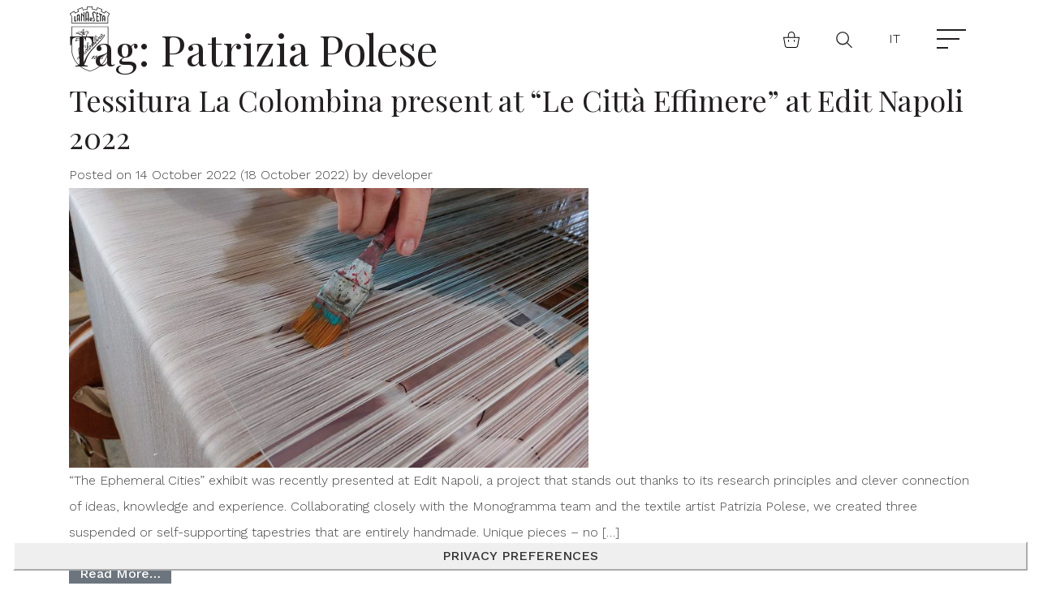

--- FILE ---
content_type: text/html; charset=UTF-8
request_url: https://www.tessituralacolombina.com/en/tag/patrizia-polese-en/
body_size: 8204
content:
<!DOCTYPE html>
<html lang="en-US">
<head>
<meta charset="UTF-8">
<meta name="viewport" content="width=device-width, initial-scale=1, shrink-to-fit=no">
<link rel="profile" href="http://gmpg.org/xfn/11">
<meta name='robots' content='index, follow, max-image-preview:large, max-snippet:-1, max-video-preview:-1' />
<link rel="alternate" hreflang="it" href="https://www.tessituralacolombina.com/tag/patrizia-polese/" />
<link rel="alternate" hreflang="en" href="https://www.tessituralacolombina.com/en/tag/patrizia-polese-en/" />
<link rel="alternate" hreflang="x-default" href="https://www.tessituralacolombina.com/tag/patrizia-polese/" />
<!-- This site is optimized with the Yoast SEO plugin v22.9 - https://yoast.com/wordpress/plugins/seo/ -->
<title>Patrizia Polese Archivi - Tessitura e Filanda La Colombina</title>
<link rel="canonical" href="https://www.tessituralacolombina.com/en/tag/patrizia-polese-en/" />
<meta property="og:locale" content="en_US" />
<meta property="og:type" content="article" />
<meta property="og:title" content="Patrizia Polese Archivi - Tessitura e Filanda La Colombina" />
<meta property="og:url" content="https://www.tessituralacolombina.com/en/tag/patrizia-polese-en/" />
<meta property="og:site_name" content="Tessitura e Filanda La Colombina" />
<meta name="twitter:card" content="summary_large_image" />
<script type="application/ld+json" class="yoast-schema-graph">{"@context":"https://schema.org","@graph":[{"@type":"CollectionPage","@id":"https://www.tessituralacolombina.com/en/tag/patrizia-polese-en/","url":"https://www.tessituralacolombina.com/en/tag/patrizia-polese-en/","name":"Patrizia Polese Archivi - Tessitura e Filanda La Colombina","isPartOf":{"@id":"https://www.tessituralacolombina.com/#website"},"primaryImageOfPage":{"@id":"https://www.tessituralacolombina.com/en/tag/patrizia-polese-en/#primaryimage"},"image":{"@id":"https://www.tessituralacolombina.com/en/tag/patrizia-polese-en/#primaryimage"},"thumbnailUrl":"https://www.tessituralacolombina.com/wp-content/uploads/2022/10/le-città-effimere-edit-napoli-complesso-san-domenico-la-colombina-min.jpg","breadcrumb":{"@id":"https://www.tessituralacolombina.com/en/tag/patrizia-polese-en/#breadcrumb"},"inLanguage":"en-US"},{"@type":"ImageObject","inLanguage":"en-US","@id":"https://www.tessituralacolombina.com/en/tag/patrizia-polese-en/#primaryimage","url":"https://www.tessituralacolombina.com/wp-content/uploads/2022/10/le-città-effimere-edit-napoli-complesso-san-domenico-la-colombina-min.jpg","contentUrl":"https://www.tessituralacolombina.com/wp-content/uploads/2022/10/le-città-effimere-edit-napoli-complesso-san-domenico-la-colombina-min.jpg","width":1300,"height":700,"caption":"La Tessitura Colombina presente al Le città effimere, edit a Napoli presso il complesso monumentale San Domenico Maggiore"},{"@type":"BreadcrumbList","@id":"https://www.tessituralacolombina.com/en/tag/patrizia-polese-en/#breadcrumb","itemListElement":[{"@type":"ListItem","position":1,"name":"Home","item":"https://www.tessituralacolombina.com/en/tessitura-la-colombina/"},{"@type":"ListItem","position":2,"name":"Patrizia Polese"}]},{"@type":"WebSite","@id":"https://www.tessituralacolombina.com/#website","url":"https://www.tessituralacolombina.com/","name":"Tessitura La Colombina","description":"Realizzazione tessuti con telai a mano","publisher":{"@id":"https://www.tessituralacolombina.com/#organization"},"potentialAction":[{"@type":"SearchAction","target":{"@type":"EntryPoint","urlTemplate":"https://www.tessituralacolombina.com/?s={search_term_string}"},"query-input":"required name=search_term_string"}],"inLanguage":"en-US"},{"@type":"Organization","@id":"https://www.tessituralacolombina.com/#organization","name":"Tessitura La Colombina","url":"https://www.tessituralacolombina.com/","logo":{"@type":"ImageObject","inLanguage":"en-US","@id":"https://www.tessituralacolombina.com/#/schema/logo/image/","url":"https://www.tessituralacolombina.com/wp-content/uploads/2024/04/logo-sticky.svg","contentUrl":"https://www.tessituralacolombina.com/wp-content/uploads/2024/04/logo-sticky.svg","width":"1024","height":"1024","caption":"Tessitura La Colombina"},"image":{"@id":"https://www.tessituralacolombina.com/#/schema/logo/image/"},"sameAs":["https://www.facebook.com/tessituralacolombina/","https://www.instagram.com/tessituralacolombina/","https://www.pinterest.it/TessituraLaColombina/"]}]}</script>
<!-- / Yoast SEO plugin. -->
<link rel='dns-prefetch' href='//cdn.iubenda.com' />
<link rel='stylesheet' id='wp-block-library-css' href='https://www.tessituralacolombina.com/wp-includes/css/dist/block-library/style.min.css' type='text/css' media='all' />
<style id='classic-theme-styles-inline-css' type='text/css'>
/*! This file is auto-generated */
.wp-block-button__link{color:#fff;background-color:#32373c;border-radius:9999px;box-shadow:none;text-decoration:none;padding:calc(.667em + 2px) calc(1.333em + 2px);font-size:1.125em}.wp-block-file__button{background:#32373c;color:#fff;text-decoration:none}
</style>
<style id='global-styles-inline-css' type='text/css'>
body{--wp--preset--color--black: #000000;--wp--preset--color--cyan-bluish-gray: #abb8c3;--wp--preset--color--white: #ffffff;--wp--preset--color--pale-pink: #f78da7;--wp--preset--color--vivid-red: #cf2e2e;--wp--preset--color--luminous-vivid-orange: #ff6900;--wp--preset--color--luminous-vivid-amber: #fcb900;--wp--preset--color--light-green-cyan: #7bdcb5;--wp--preset--color--vivid-green-cyan: #00d084;--wp--preset--color--pale-cyan-blue: #8ed1fc;--wp--preset--color--vivid-cyan-blue: #0693e3;--wp--preset--color--vivid-purple: #9b51e0;--wp--preset--gradient--vivid-cyan-blue-to-vivid-purple: linear-gradient(135deg,rgba(6,147,227,1) 0%,rgb(155,81,224) 100%);--wp--preset--gradient--light-green-cyan-to-vivid-green-cyan: linear-gradient(135deg,rgb(122,220,180) 0%,rgb(0,208,130) 100%);--wp--preset--gradient--luminous-vivid-amber-to-luminous-vivid-orange: linear-gradient(135deg,rgba(252,185,0,1) 0%,rgba(255,105,0,1) 100%);--wp--preset--gradient--luminous-vivid-orange-to-vivid-red: linear-gradient(135deg,rgba(255,105,0,1) 0%,rgb(207,46,46) 100%);--wp--preset--gradient--very-light-gray-to-cyan-bluish-gray: linear-gradient(135deg,rgb(238,238,238) 0%,rgb(169,184,195) 100%);--wp--preset--gradient--cool-to-warm-spectrum: linear-gradient(135deg,rgb(74,234,220) 0%,rgb(151,120,209) 20%,rgb(207,42,186) 40%,rgb(238,44,130) 60%,rgb(251,105,98) 80%,rgb(254,248,76) 100%);--wp--preset--gradient--blush-light-purple: linear-gradient(135deg,rgb(255,206,236) 0%,rgb(152,150,240) 100%);--wp--preset--gradient--blush-bordeaux: linear-gradient(135deg,rgb(254,205,165) 0%,rgb(254,45,45) 50%,rgb(107,0,62) 100%);--wp--preset--gradient--luminous-dusk: linear-gradient(135deg,rgb(255,203,112) 0%,rgb(199,81,192) 50%,rgb(65,88,208) 100%);--wp--preset--gradient--pale-ocean: linear-gradient(135deg,rgb(255,245,203) 0%,rgb(182,227,212) 50%,rgb(51,167,181) 100%);--wp--preset--gradient--electric-grass: linear-gradient(135deg,rgb(202,248,128) 0%,rgb(113,206,126) 100%);--wp--preset--gradient--midnight: linear-gradient(135deg,rgb(2,3,129) 0%,rgb(40,116,252) 100%);--wp--preset--font-size--small: 13px;--wp--preset--font-size--medium: 20px;--wp--preset--font-size--large: 36px;--wp--preset--font-size--x-large: 42px;--wp--preset--spacing--20: 0.44rem;--wp--preset--spacing--30: 0.67rem;--wp--preset--spacing--40: 1rem;--wp--preset--spacing--50: 1.5rem;--wp--preset--spacing--60: 2.25rem;--wp--preset--spacing--70: 3.38rem;--wp--preset--spacing--80: 5.06rem;--wp--preset--shadow--natural: 6px 6px 9px rgba(0, 0, 0, 0.2);--wp--preset--shadow--deep: 12px 12px 50px rgba(0, 0, 0, 0.4);--wp--preset--shadow--sharp: 6px 6px 0px rgba(0, 0, 0, 0.2);--wp--preset--shadow--outlined: 6px 6px 0px -3px rgba(255, 255, 255, 1), 6px 6px rgba(0, 0, 0, 1);--wp--preset--shadow--crisp: 6px 6px 0px rgba(0, 0, 0, 1);}:where(.is-layout-flex){gap: 0.5em;}:where(.is-layout-grid){gap: 0.5em;}body .is-layout-flex{display: flex;}body .is-layout-flex{flex-wrap: wrap;align-items: center;}body .is-layout-flex > *{margin: 0;}body .is-layout-grid{display: grid;}body .is-layout-grid > *{margin: 0;}:where(.wp-block-columns.is-layout-flex){gap: 2em;}:where(.wp-block-columns.is-layout-grid){gap: 2em;}:where(.wp-block-post-template.is-layout-flex){gap: 1.25em;}:where(.wp-block-post-template.is-layout-grid){gap: 1.25em;}.has-black-color{color: var(--wp--preset--color--black) !important;}.has-cyan-bluish-gray-color{color: var(--wp--preset--color--cyan-bluish-gray) !important;}.has-white-color{color: var(--wp--preset--color--white) !important;}.has-pale-pink-color{color: var(--wp--preset--color--pale-pink) !important;}.has-vivid-red-color{color: var(--wp--preset--color--vivid-red) !important;}.has-luminous-vivid-orange-color{color: var(--wp--preset--color--luminous-vivid-orange) !important;}.has-luminous-vivid-amber-color{color: var(--wp--preset--color--luminous-vivid-amber) !important;}.has-light-green-cyan-color{color: var(--wp--preset--color--light-green-cyan) !important;}.has-vivid-green-cyan-color{color: var(--wp--preset--color--vivid-green-cyan) !important;}.has-pale-cyan-blue-color{color: var(--wp--preset--color--pale-cyan-blue) !important;}.has-vivid-cyan-blue-color{color: var(--wp--preset--color--vivid-cyan-blue) !important;}.has-vivid-purple-color{color: var(--wp--preset--color--vivid-purple) !important;}.has-black-background-color{background-color: var(--wp--preset--color--black) !important;}.has-cyan-bluish-gray-background-color{background-color: var(--wp--preset--color--cyan-bluish-gray) !important;}.has-white-background-color{background-color: var(--wp--preset--color--white) !important;}.has-pale-pink-background-color{background-color: var(--wp--preset--color--pale-pink) !important;}.has-vivid-red-background-color{background-color: var(--wp--preset--color--vivid-red) !important;}.has-luminous-vivid-orange-background-color{background-color: var(--wp--preset--color--luminous-vivid-orange) !important;}.has-luminous-vivid-amber-background-color{background-color: var(--wp--preset--color--luminous-vivid-amber) !important;}.has-light-green-cyan-background-color{background-color: var(--wp--preset--color--light-green-cyan) !important;}.has-vivid-green-cyan-background-color{background-color: var(--wp--preset--color--vivid-green-cyan) !important;}.has-pale-cyan-blue-background-color{background-color: var(--wp--preset--color--pale-cyan-blue) !important;}.has-vivid-cyan-blue-background-color{background-color: var(--wp--preset--color--vivid-cyan-blue) !important;}.has-vivid-purple-background-color{background-color: var(--wp--preset--color--vivid-purple) !important;}.has-black-border-color{border-color: var(--wp--preset--color--black) !important;}.has-cyan-bluish-gray-border-color{border-color: var(--wp--preset--color--cyan-bluish-gray) !important;}.has-white-border-color{border-color: var(--wp--preset--color--white) !important;}.has-pale-pink-border-color{border-color: var(--wp--preset--color--pale-pink) !important;}.has-vivid-red-border-color{border-color: var(--wp--preset--color--vivid-red) !important;}.has-luminous-vivid-orange-border-color{border-color: var(--wp--preset--color--luminous-vivid-orange) !important;}.has-luminous-vivid-amber-border-color{border-color: var(--wp--preset--color--luminous-vivid-amber) !important;}.has-light-green-cyan-border-color{border-color: var(--wp--preset--color--light-green-cyan) !important;}.has-vivid-green-cyan-border-color{border-color: var(--wp--preset--color--vivid-green-cyan) !important;}.has-pale-cyan-blue-border-color{border-color: var(--wp--preset--color--pale-cyan-blue) !important;}.has-vivid-cyan-blue-border-color{border-color: var(--wp--preset--color--vivid-cyan-blue) !important;}.has-vivid-purple-border-color{border-color: var(--wp--preset--color--vivid-purple) !important;}.has-vivid-cyan-blue-to-vivid-purple-gradient-background{background: var(--wp--preset--gradient--vivid-cyan-blue-to-vivid-purple) !important;}.has-light-green-cyan-to-vivid-green-cyan-gradient-background{background: var(--wp--preset--gradient--light-green-cyan-to-vivid-green-cyan) !important;}.has-luminous-vivid-amber-to-luminous-vivid-orange-gradient-background{background: var(--wp--preset--gradient--luminous-vivid-amber-to-luminous-vivid-orange) !important;}.has-luminous-vivid-orange-to-vivid-red-gradient-background{background: var(--wp--preset--gradient--luminous-vivid-orange-to-vivid-red) !important;}.has-very-light-gray-to-cyan-bluish-gray-gradient-background{background: var(--wp--preset--gradient--very-light-gray-to-cyan-bluish-gray) !important;}.has-cool-to-warm-spectrum-gradient-background{background: var(--wp--preset--gradient--cool-to-warm-spectrum) !important;}.has-blush-light-purple-gradient-background{background: var(--wp--preset--gradient--blush-light-purple) !important;}.has-blush-bordeaux-gradient-background{background: var(--wp--preset--gradient--blush-bordeaux) !important;}.has-luminous-dusk-gradient-background{background: var(--wp--preset--gradient--luminous-dusk) !important;}.has-pale-ocean-gradient-background{background: var(--wp--preset--gradient--pale-ocean) !important;}.has-electric-grass-gradient-background{background: var(--wp--preset--gradient--electric-grass) !important;}.has-midnight-gradient-background{background: var(--wp--preset--gradient--midnight) !important;}.has-small-font-size{font-size: var(--wp--preset--font-size--small) !important;}.has-medium-font-size{font-size: var(--wp--preset--font-size--medium) !important;}.has-large-font-size{font-size: var(--wp--preset--font-size--large) !important;}.has-x-large-font-size{font-size: var(--wp--preset--font-size--x-large) !important;}
.wp-block-navigation a:where(:not(.wp-element-button)){color: inherit;}
:where(.wp-block-post-template.is-layout-flex){gap: 1.25em;}:where(.wp-block-post-template.is-layout-grid){gap: 1.25em;}
:where(.wp-block-columns.is-layout-flex){gap: 2em;}:where(.wp-block-columns.is-layout-grid){gap: 2em;}
.wp-block-pullquote{font-size: 1.5em;line-height: 1.6;}
</style>
<link rel='stylesheet' id='contact-form-7-css' href='https://www.tessituralacolombina.com/wp-content/plugins/contact-form-7/includes/css/styles.css' type='text/css' media='all' />
<link rel='stylesheet' id='understrap-styles-css' href='https://www.tessituralacolombina.com/wp-content/themes/farmerbit/css/theme.min.css' type='text/css' media='all' />
<link rel='stylesheet' id='style-farmerbit-css' href='https://www.tessituralacolombina.com/wp-content/themes/farmerbit/css/farmerbit.css' type='text/css' media='all' />
<script  type="text/javascript" class=" _iub_cs_skip" type="text/javascript" id="iubenda-head-inline-scripts-0">
/* <![CDATA[ */
var _iub = _iub || [];
_iub.csConfiguration = {"consentOnContinuedBrowsing":false,"floatingPreferencesButtonDisplay":"bottom-left","floatingPreferencesButtonIcon":false,"invalidateConsentWithoutLog":true,"perPurposeConsent":true,"siteId":2520186,"cookiePolicyId":59308181,"lang":"en","floatingPreferencesButtonCaption":true, "banner":{ "acceptButtonCaptionColor":"#FFFFFF","acceptButtonColor":"#000000","acceptButtonDisplay":true,"backgroundColor":"#FFFFFF","brandBackgroundColor":"#FFFFFF","brandTextColor":"#000000","closeButtonRejects":true,"customizeButtonCaptionColor":"#FFFFFF","customizeButtonColor":"#000000","customizeButtonDisplay":true,"explicitWithdrawal":true,"listPurposes":true,"position":"float-top-center","rejectButtonCaptionColor":"#FFFFFF","rejectButtonColor":"#8F8F8F","rejectButtonDisplay":true,"textColor":"#000000" }};
/* ]]> */
</script>
<script  type="text/javascript" charset="UTF-8" async="" class=" _iub_cs_skip" type="text/javascript" src="//cdn.iubenda.com/cs/iubenda_cs.js" id="iubenda-head-scripts-0-js"></script>
<script type="text/javascript" src="https://www.tessituralacolombina.com/wp-includes/js/jquery/jquery.min.js" id="jquery-core-js"></script>
<link rel="https://api.w.org/" href="https://www.tessituralacolombina.com/en/wp-json/" /><link rel="alternate" type="application/json" href="https://www.tessituralacolombina.com/en/wp-json/wp/v2/tags/40" />
<meta name="generator" content="WPML ver:4.6.11 stt:1,27;" />
<!-- GA Google Analytics @ https://m0n.co/ga -->
<script async src="https://www.googletagmanager.com/gtag/js?id=UA-148681242-1"></script>
<script>
window.dataLayer = window.dataLayer || [];
function gtag(){dataLayer.push(arguments);}
gtag('js', new Date());
gtag('config', 'UA-148681242-1');
</script>
<meta name="mobile-web-app-capable" content="yes">
<meta name="apple-mobile-web-app-capable" content="yes">
<meta name="apple-mobile-web-app-title" content="Tessitura e Filanda La Colombina - Realizzazione tessuti con telai a mano">
<link rel="icon" href="https://www.tessituralacolombina.com/wp-content/uploads/2020/06/cropped-FAVICO-32x32.png" sizes="32x32" />
<link rel="icon" href="https://www.tessituralacolombina.com/wp-content/uploads/2020/06/cropped-FAVICO-192x192.png" sizes="192x192" />
<link rel="apple-touch-icon" href="https://www.tessituralacolombina.com/wp-content/uploads/2020/06/cropped-FAVICO-180x180.png" />
<meta name="msapplication-TileImage" content="https://www.tessituralacolombina.com/wp-content/uploads/2020/06/cropped-FAVICO-270x270.png" />
<link rel="stylesheet" href="https://use.fontawesome.com/releases/v5.7.2/css/all.css" integrity="sha384-fnmOCqbTlWIlj8LyTjo7mOUStjsKC4pOpQbqyi7RrhN7udi9RwhKkMHpvLbHG9Sr" crossorigin="anonymous">
</head>
<body class="archive tag-patrizia-polese-en tag-40 wp-embed-responsive group-blog hfeed">
<div class="site" id="page">
<!-- ******************* The Navbar Area ******************* -->
<div id="wrapper-navbar" itemscope itemtype="http://schema.org/WebSite">
<nav class="navbar navbar-expand-md navbar-dark container">
<div class="navbar__logo">
<a href="https://www.tessituralacolombina.com/en/" class="logo">
<img class="black" src="https://www.tessituralacolombina.com/wp-content/themes/farmerbit/img/logo-black.svg">
<img class="white" src="https://www.tessituralacolombina.com/wp-content/themes/farmerbit/img/logo-white.svg">
<img class="sticky" src="https://www.tessituralacolombina.com/wp-content/themes/farmerbit/img/logo-sticky.svg">
</a>
</div>
<div class="navbar_shop">
<a href="https://www.nickicolombo.com/en/">
<img src="https://www.tessituralacolombina.com/wp-content/themes/farmerbit/img/shopping-cart-white.svg" alt="Shop" class="white">
<img src="https://www.tessituralacolombina.com/wp-content/themes/farmerbit/img/shopping-cart.svg" alt="Shop" class="black">
</a>
</div>
<div class="navbar_cerca">
<img src="https://www.tessituralacolombina.com/wp-content/themes/farmerbit/img/cerca-white.svg" alt="Cerca" class="white">
<img src="https://www.tessituralacolombina.com/wp-content/themes/farmerbit/img/cerca-black.svg" alt="Cerca" class="black">
</div>
<div class="navbar_lang">
<div class="langs-switcher">
<a title="IT" href="https://www.tessituralacolombina.com/tag/patrizia-polese/">
it		
</a>
</div>
</div>
<div class="open_menu">
<div class="hamburger">
<span></span>
<span></span>
<span></span>
</div>
</div>	
</nav><!-- .site-navigation -->
</div><!-- #wrapper-navbar end -->
<div class="menu_content">
<div class="close_menu">
<span class="line"></span>
<span class="line"></span>
</div>
<div class="menu__container">
<div class="menu-menu-1-container"><ul id="menu-menu-1" class="menu"><li id="menu-item-1227" class="menu-item menu-item-type-post_type menu-item-object-page menu-item-has-children menu-item-1227"><a href="https://www.tessituralacolombina.com/en/artisanal-weaving-la-colombina/">Company</a>
<ul class="sub-menu">
<li id="menu-item-1229" class="menu-item menu-item-type-post_type menu-item-object-page menu-item-1229"><a href="https://www.tessituralacolombina.com/en/artisanal-weaving-la-colombina/history-of-weaving/">Our history</a></li>
<li id="menu-item-1228" class="menu-item menu-item-type-post_type menu-item-object-page menu-item-1228"><a href="https://www.tessituralacolombina.com/en/artisanal-weaving-la-colombina/made-in-italy-yarns/">Made in Italy<br> and innovations</a></li>
</ul>
</li>
<li id="menu-item-1235" class="menu-item menu-item-type-post_type menu-item-object-page menu-item-has-children menu-item-1235"><a href="https://www.tessituralacolombina.com/en/weaving-handmade-yarns-tessitura-la-colombina/">Yarns</a>
<ul class="sub-menu">
<li id="menu-item-1244" class="menu_title menu-item menu-item-type-custom menu-item-object-custom menu-item-1244"><a href="#">Animal fibres</a></li>
<li id="menu-item-1236" class="menu-item menu-item-type-post_type menu-item-object-page menu-item-1236"><a href="https://www.tessituralacolombina.com/en/weaving-handmade-yarns-tessitura-la-colombina/cashmere-yarns/">Cashmere</a></li>
<li id="menu-item-1242" class="menu-item menu-item-type-post_type menu-item-object-page menu-item-1242"><a href="https://www.tessituralacolombina.com/en/weaving-handmade-yarns-tessitura-la-colombina/wool-yarns/">Wool</a></li>
<li id="menu-item-1241" class="menu-item menu-item-type-post_type menu-item-object-page menu-item-1241"><a href="https://www.tessituralacolombina.com/en/weaving-handmade-yarns-tessitura-la-colombina/silk-yarns/">Silk</a></li>
<li id="menu-item-1245" class="menu_title menu-item menu-item-type-custom menu-item-object-custom menu-item-1245"><a href="#">Vegetable fibres</a></li>
<li id="menu-item-1237" class="menu-item menu-item-type-post_type menu-item-object-page menu-item-1237"><a href="https://www.tessituralacolombina.com/en/weaving-handmade-yarns-tessitura-la-colombina/cotton-yarns/">Cotton</a></li>
<li id="menu-item-1239" class="menu-item menu-item-type-post_type menu-item-object-page menu-item-1239"><a href="https://www.tessituralacolombina.com/en/weaving-handmade-yarns-tessitura-la-colombina/linen-yarns/">Linen</a></li>
<li id="menu-item-1238" class="menu-item menu-item-type-post_type menu-item-object-page menu-item-1238"><a href="https://www.tessituralacolombina.com/en/weaving-handmade-yarns-tessitura-la-colombina/hemp-yarns/">Hemp</a></li>
<li id="menu-item-1246" class="menu_title menu-item menu-item-type-custom menu-item-object-custom menu-item-1246"><a href="#">Other yarns</a></li>
<li id="menu-item-1240" class="menu-item menu-item-type-post_type menu-item-object-page menu-item-1240"><a href="https://www.tessituralacolombina.com/en/weaving-handmade-yarns-tessitura-la-colombina/other-yarns-and-materials/">Creative elements</a></li>
</ul>
</li>
<li id="menu-item-1247" class="menu-item menu-item-type-post_type menu-item-object-page menu-item-has-children menu-item-1247"><a href="https://www.tessituralacolombina.com/en/hand-looms-la-colombina/">Looms</a>
<ul class="sub-menu">
<li id="menu-item-1248" class="menu-item menu-item-type-post_type menu-item-object-page menu-item-1248"><a href="https://www.tessituralacolombina.com/en/hand-looms-la-colombina/hand-weaving-process/">Weaving: the process</a></li>
</ul>
</li>
<li id="menu-item-1250" class="menu-item menu-item-type-post_type menu-item-object-page menu-item-1250"><a href="https://www.tessituralacolombina.com/en/fabrics-collections-la-colombina/">Collections</a></li>
<li id="menu-item-1251" class="menu-item menu-item-type-post_type menu-item-object-page menu-item-has-children menu-item-1251"><a href="https://www.tessituralacolombina.com/en/handcrafted-fabrics-la-colombina/">Fabrics</a>
<ul class="sub-menu">
<li id="menu-item-1254" class="menu-item menu-item-type-post_type menu-item-object-page menu-item-1254"><a href="https://www.tessituralacolombina.com/en/handcrafted-fabrics-la-colombina/classic-handcrafted-fabrics/">Classic fabrics</a></li>
<li id="menu-item-1253" class="menu-item menu-item-type-post_type menu-item-object-page menu-item-1253"><a href="https://www.tessituralacolombina.com/en/handcrafted-fabrics-la-colombina/creative-handcrafted-fabrics/">Creative fabrics</a></li>
<li id="menu-item-1252" class="menu-item menu-item-type-post_type menu-item-object-page menu-item-1252"><a href="https://www.tessituralacolombina.com/en/handcrafted-fabrics-la-colombina/innovative-handcrafted-fabrics/">Avant-garde fabrics</a></li>
</ul>
</li>
<li id="menu-item-1257" class="menu-item menu-item-type-post_type menu-item-object-page menu-item-1257"><a href="https://www.tessituralacolombina.com/en/tessitura-la-colombina-blog/">Blog</a></li>
<li id="menu-item-1255" class="menu-item menu-item-type-post_type menu-item-object-page menu-item-1255"><a href="https://www.tessituralacolombina.com/en/tessitura-la-colombina-badoere/">Contacts</a></li>
<li id="menu-item-1438" class="menu-item menu-item-type-custom menu-item-object-custom menu-item-1438"><a href="https://www.nickicolombo.com/en/26-hand-looms">Shop online</a></li>
</ul></div>		</div>
</div>
<div class="wrapper" id="archive-wrapper">
<div class="container" id="content" tabindex="-1">
<div class="row">
<!-- Do the left sidebar check -->
<div class="col-md content-area" id="primary">
<main class="site-main" id="main">
<header class="page-header">
<h1 class="page-title">Tag: <span>Patrizia Polese</span></h1>					</header><!-- .page-header -->
<article class="post-1692 post type-post status-publish format-standard has-post-thumbnail hentry category-news-2-en tag-la-colombina-en tag-monogramma-studio-en tag-patrizia-polese-en" id="post-1692">
<header class="entry-header">
<h2 class="entry-title"><a href="https://www.tessituralacolombina.com/en/weaving-la-colombina-present-to-the-city-ephemeral-edit-naples-2022/" rel="bookmark">Tessitura La Colombina present at &#8220;Le Città Effimere&#8221; at Edit Napoli 2022</a></h2>
<div class="entry-meta">
<span class="posted-on">Posted on <a href="https://www.tessituralacolombina.com/en/weaving-la-colombina-present-to-the-city-ephemeral-edit-naples-2022/" rel="bookmark"><time class="entry-date published" datetime="2022-10-14T12:15:37+02:00">14 October 2022</time><time class="updated" datetime="2022-10-18T10:06:36+02:00"> (18 October 2022) </time></a></span><span class="byline"> by<span class="author vcard"><a class="url fn n" href="https://www.tessituralacolombina.com/en/author/developer/"> developer</a></span></span>			</div><!-- .entry-meta -->
</header><!-- .entry-header -->
<img width="640" height="344" src="https://www.tessituralacolombina.com/wp-content/uploads/2022/10/le-città-effimere-edit-napoli-complesso-san-domenico-la-colombina-min-1024x551.jpg" class="attachment-large size-large wp-post-image" alt="La Tessitura Colombina presente al Le città effimere, edit a Napoli presso il complesso monumentale San Domenico Maggiore" decoding="async" fetchpriority="high" srcset="https://www.tessituralacolombina.com/wp-content/uploads/2022/10/le-città-effimere-edit-napoli-complesso-san-domenico-la-colombina-min-1024x551.jpg 1024w, https://www.tessituralacolombina.com/wp-content/uploads/2022/10/le-città-effimere-edit-napoli-complesso-san-domenico-la-colombina-min-300x162.jpg 300w, https://www.tessituralacolombina.com/wp-content/uploads/2022/10/le-città-effimere-edit-napoli-complesso-san-domenico-la-colombina-min-768x414.jpg 768w, https://www.tessituralacolombina.com/wp-content/uploads/2022/10/le-città-effimere-edit-napoli-complesso-san-domenico-la-colombina-min.jpg 1300w" sizes="(max-width: 640px) 100vw, 640px" />
<div class="entry-content">
<p>&#8220;The Ephemeral Cities&#8221; exhibit was recently presented at Edit Napoli, a project that stands out thanks to its research principles and clever connection of ideas, knowledge and experience. Collaborating closely with the Monogramma team and the textile artist Patrizia Polese, we created three suspended or self-supporting tapestries that are entirely handmade. Unique pieces – no [&#8230;]</p>
<p><a class="btn btn-secondary understrap-read-more-link" href="https://www.tessituralacolombina.com/en/weaving-la-colombina-present-to-the-city-ephemeral-edit-naples-2022/">Read More&#8230;</a></p>
</div><!-- .entry-content -->
<footer class="entry-footer">
<span class="tags-links">Tagged <a href="https://www.tessituralacolombina.com/en/tag/la-colombina-en/" rel="tag">la colombina</a>, <a href="https://www.tessituralacolombina.com/en/tag/monogramma-studio-en/" rel="tag">Monogramma Studio</a>, <a href="https://www.tessituralacolombina.com/en/tag/patrizia-polese-en/" rel="tag">Patrizia Polese</a></span>
</footer><!-- .entry-footer -->
</article><!-- #post-## -->
</main><!-- #main -->
<!-- The pagination component -->
<!-- Do the right sidebar check -->
</div><!-- #closing the primary container from /global-templates/left-sidebar-check.php -->
</div> <!-- .row -->
</div><!-- #content -->
</div><!-- #archive-wrapper -->

<div class="footer">
<div class="container">
<div class="row footer__up">
<div class="col-md-4 left align-self-center d-none d-md-block">
<div class="footer__title">
Tessitura La Colombina
</div>
<div class="lista_social">
<ul>
<li><a href="https://www.facebook.com/tessituralacolombina/" target="_blank"><i class="fab fa-facebook-f"></i></a></li>
<li><a href="https://www.instagram.com/tessituralacolombina/" target="_blank"><i class="fab fa-instagram"></i></a></li>
<li><a href="https://www.pinterest.it/TessituraLaColombina/" target="_blank"><i class="fab fa-pinterest"></i></a></li>
</ul>
</div>
</div>
<div class="col-md-4 center">
<img src="https://www.tessituralacolombina.com/wp-content/themes/farmerbit/img/logo-footer.svg" alt="Tessiture La Colombina">
<div class="text-center d-md-none">
<p style="text-align: center;">Eredi Colombo Srl<br />
Piazza Indipendenza, 9 31050 | Badoere di Morgano | Treviso &#8211; Italia<br />
Tel. e Fax <a href="tel:+390422739715">+39 0422 739715</a> / 837047<br />
<a href="mailto:info@tessituralacolombina.com">info@tessituralacolombina.com</a><br />
C.F. / P.IVA 04987470269</p>
</div>
</div>
<div class="col-md-4 left text-center d-md-none">
<div class="footer__title">
Tessitura La Colombina
</div>
<div class="lista_social">
<ul>
<li><a href="https://www.facebook.com/tessituralacolombina/" target="_blank"><i class="fab fa-facebook-f"></i></a></li>
<li><a href="https://www.instagram.com/tessituralacolombina/" target="_blank"><i class="fab fa-instagram"></i></a></li>
<li><a href="https://www.pinterest.it/TessituraLaColombina/" target="_blank"><i class="fab fa-pinterest"></i></a></li>
</ul>
</div>
</div>
<div class="col-md-4 right align-self-center">
<div class="footer__title">
Nicki Colombo
</div>
<div class="lista_social">
<ul>
<li><a href="https://www.facebook.com/nickicolombomoda/" target="_blank"><i class="fab fa-facebook-f"></i></a></li>
<li><a href="https://www.instagram.com/nicki.colombo/" target="_blank"><i class="fab fa-instagram"></i></a></li>
<li><a href="https://www.pinterest.it/nickicolombo/" target="_blank"><i class="fab fa-pinterest"></i></a></li>
</ul>
</div>
</div>
</div>
<div class="row footer__down">
<div class="col-md-3 left  align-self-center">
<div class="privacy_footer">
<a href="/privacy-policy">
privacy policy
</a> | 
<a href="/cookies">
cookies
</a>
</div>
<div class="credit_footer">
credit <a href="/farmerbit-web-agency-treviso">farmerbit</a>
</div>				
</div>
<div class="col-md-6 center d-none d-md-block">
<p style="text-align: center;">Eredi Colombo Srl<br />
Piazza Indipendenza, 9 31050 | Badoere di Morgano | Treviso &#8211; Italia<br />
Tel. e Fax <a href="tel:+390422739715">+39 0422 739715</a> / 837047<br />
<a href="mailto:info@tessituralacolombina.com">info@tessituralacolombina.com</a><br />
C.F. / P.IVA 04987470269</p>
</div>
<div class="col-md-3 right  align-self-center">
<span>Subscribe to the newsletter</span>
</div>
</div>
</div>
</div>
</div><!-- #page we need this extra closing tag here -->
<div class="popup_search">
<div class="close_menu">
<span class="line"></span>
<span class="line"></span>
</div>
<div class="popup_search__container">		
<div class="popup_search__title title">
Inserisci il termine di ricerca		</div>
<div class="popup_search__form">
<form role="search" method="get" class="popup_search__form__form" action="https://www.tessituralacolombina.com/en/">
<input type="text" name="s" value="" placeholder="Inserisci la parola chiave">
<button type="submit">
<div class="link">
Cerca <img src="https://www.tessituralacolombina.com/wp-content/themes/farmerbit/img/link-white.svg" alt="">
</div>
</button>
</form>
</div>
</div>
</div>
<div class="popup_newsletter">
<div class="close_menu">
<span class="line"></span>
<span class="line"></span>
</div>
<div class="popup_newsletter__container">		
<div class="popup_newsletter__title title">
Subscribe to the newsletter		</div>
<div class="popup_newsletter__form">
<script>(function() {
window.mc4wp = window.mc4wp || {
listeners: [],
forms: {
on: function(evt, cb) {
window.mc4wp.listeners.push(
{
event   : evt,
callback: cb
}
);
}
}
}
})();
</script><!-- Mailchimp for WordPress v4.9.13 - https://wordpress.org/plugins/mailchimp-for-wp/ --><form id="mc4wp-form-1" class="mc4wp-form mc4wp-form-926" method="post" data-id="926" data-name="newsletter" ><div class="mc4wp-form-fields"><p class="top">
<input type="email" name="EMAIL" placeholder="Il tuo indirizzo email" required />
<input type="submit" value="Iscriviti" class="link" />
</p>
<p class="bottom">
<label>
<input name="AGREE_TO_TERMS" type="checkbox" value="1" required=""> Ho letto e accetto i <a href="https://www.tessituralacolombina.com/privacy-policy" target="_blank">l'informativa sulla privacy</a>
</label>
</p></div><label style="display: none !important;">Leave this field empty if you're human: <input type="text" name="_mc4wp_honeypot" value="" tabindex="-1" autocomplete="off" /></label><input type="hidden" name="_mc4wp_timestamp" value="1769788354" /><input type="hidden" name="_mc4wp_form_id" value="926" /><input type="hidden" name="_mc4wp_form_element_id" value="mc4wp-form-1" /><div class="mc4wp-response"></div></form><!-- / Mailchimp for WordPress Plugin -->		</div>
</div>
<script>
jQuery(document).ready(function() {
var post_newsletter = "0";
if(post_newsletter != '0'){
jQuery('.popup_newsletter').addClass('open');
jQuery('html,body').addClass('overflow_hidden');
}
});
</script>
</div>
<script>(function() {function maybePrefixUrlField () {
const value = this.value.trim()
if (value !== '' && value.indexOf('http') !== 0) {
this.value = 'http://' + value
}
}
const urlFields = document.querySelectorAll('.mc4wp-form input[type="url"]')
for (let j = 0; j < urlFields.length; j++) {
urlFields[j].addEventListener('blur', maybePrefixUrlField)
}
})();</script><link rel='stylesheet' id='slick-css-css' href='//cdn.jsdelivr.net/npm/slick-carousel@1.8.1/slick/slick.css' type='text/css' media='all' />
<script type="text/javascript" src="https://www.tessituralacolombina.com/wp-content/plugins/contact-form-7/includes/swv/js/index.js" id="swv-js"></script>
<script type="text/javascript" id="contact-form-7-js-extra">
/* <![CDATA[ */
var wpcf7 = {"api":{"root":"https:\/\/www.tessituralacolombina.com\/en\/wp-json\/","namespace":"contact-form-7\/v1"}};
/* ]]> */
</script>
<script type="text/javascript" src="https://www.tessituralacolombina.com/wp-content/plugins/contact-form-7/includes/js/index.js" id="contact-form-7-js"></script>
<script type="text/javascript" id="iubenda-forms-js-extra">
/* <![CDATA[ */
var iubFormParams = {"wpcf7":{"1281":{"form":{"map":{"subject":{"email":"email","first_name":"nome"}}},"consent":{"legal_notices":[{"identifier":"privacy_policy"},{"identifier":"cookie_policy"}]}},"289":{"form":{"map":{"subject":{"email":"email","first_name":"nome"}}},"consent":{"legal_notices":[{"identifier":"privacy_policy"},{"identifier":"cookie_policy"}]}}}};
/* ]]> */
</script>
<script type="text/javascript" src="https://www.tessituralacolombina.com/wp-content/plugins/iubenda-cookie-law-solution/assets/js/frontend.js" id="iubenda-forms-js"></script>
<script type="text/javascript" src="https://www.tessituralacolombina.com/wp-content/themes/farmerbit/js/theme.min.js" id="understrap-scripts-js"></script>
<script type="text/javascript" src="//cdn.iubenda.com/cons/iubenda_cons.js" id="iubenda-cons-cdn-js"></script>
<script type="text/javascript" id="iubenda-cons-js-extra">
/* <![CDATA[ */
var iubConsParams = {"api_key":"fBGcFpSKSOd6nYPWLoRxuhyimlA7iHyD","log_level":"error","logger":"console","send_from_local_storage_at_load":"true"};
/* ]]> */
</script>
<script type="text/javascript" src="https://www.tessituralacolombina.com/wp-content/plugins/iubenda-cookie-law-solution/assets/js/cons.js" id="iubenda-cons-js"></script>
<script type="text/javascript" src="https://www.tessituralacolombina.com/wp-content/themes/farmerbit/js/farmerbit.js" id="script-farmerbit-js"></script>
<script type="text/javascript" src="//cdn.jsdelivr.net/npm/slick-carousel@1.8.1/slick/slick.min.js" id="slick-js-js"></script>
<script type="text/javascript" defer src="https://www.tessituralacolombina.com/wp-content/plugins/mailchimp-for-wp/assets/js/forms.js" id="mc4wp-forms-api-js"></script>
</body>
</html><!-- WP Fastest Cache file was created in 0.21860408782959 seconds, on 30-01-26 16:52:34 --><!-- need to refresh to see cached version -->

--- FILE ---
content_type: text/css
request_url: https://www.tessituralacolombina.com/wp-content/themes/farmerbit/css/farmerbit.css
body_size: 14252
content:
@import url('https://fonts.googleapis.com/css?family=Work+Sans:300,500,700&display=swap');
@import url('https://fonts.googleapis.com/css2?family=Playfair+Display&display=swap');

@font-face {
  font-family: 'Americana';
  src: url('../fonts/AmericanaFont.eot?#iefix') format('embedded-opentype'),  url('../fonts/AmericanaFont.otf')  format('opentype'),
	     url('../fonts/AmericanaFont.woff') format('woff'), url('../fonts/AmericanaFont.ttf')  format('truetype'), url('../fonts/AmericanaFont.svg#AmericanaFont') format('svg');
  font-weight: normal;
  font-style: normal;
}

/*cookies*/
.cookies .description ul li::before {  display: none;}
#iubenda_policy ul.styled li, #iubenda_policy ul li {  background-image: unset !important;}



#iubenda_policy .iub_content {padding: 0 !important;}
 
#iubenda_policy {font-family: 'Work Sans', sans-serif !important;font-size: 16px !important;line-height: 2 !important;color: #333 !important;}
 
#iubenda_policy p { font-size: 16px !important;line-height: 2 !important;}
 
#iubenda_policy h2 { text-align: left !important; font-family: 'Work Sans', sans-serif !important; font-weight:normal !important;}

#iubenda_policy ul li::before { content:unset!important;}
 
 
#iubenda_policy ul.styled li, #iubenda_policy ul li {
	line-height: 2 !important;font-size: 16px !important;background-image: none !important;}
 
#iubenda_policy h3 {font-size: 16px !important;line-height: 2 !important;}

#iubenda_policy h4 {
  font-size: 15px !important;
  font-weight: normal !important;
  line-height: 24px !important;
}
 
.iubenda-tp-btn[data-tp-float] { position: relative !important;left: 0 !important;
right: unset !important;float: right !important;}
 
.iubenda-tp-btn[data-tp-float][data-tp-float="bottom-left"], .iubenda-tp-btn[data-tp-float][data-tp-float="top-left"]{ 
  position: relative !important;
  left: 0 !important;
  right: unset !important;
  float: right !important;
  margin-top: 0 !important;
  text-align: center !important;
  width: calc(100% - 30px) !important;
  padding: 0 !important;
  margin: 0 !important;
  border-radius: 0 !important;
  border-color: #fff !important;
    border-bottom-color: rgb(255, 255, 255);
  box-shadow: unset !important;
  z-index: auto !important;font-family: "Work Sans" !important;
text-transform: uppercase !important;
color: #333!important; font-weight: normal !important;
}


#iubenda_policy h2 {text-align: left !important;}

h1, h2, h3 {
	font-family: 'Playfair Display', serif;
	color: #231F20;
}

h1 {
	font-size: 52px;
	line-height: 62px;
}

 h1.hero__title {
	font-size: 55px;
	line-height: 66px;
}



h2 {
	font-size: 36px;
	line-height: 56px;
}

h3 {
	font-size: 22px;
	line-height: 36px;
}

html {
	overflow-x: hidden;
}

body {
	font-family: 'Work Sans', sans-serif;
	font-size: 16px;
	line-height: 32px;
	color: #444;
	font-weight: 300;
	overflow-x: hidden;
}

a {
	color: inherit;
	-webkit-transition: all .25s ease-out;
	   -moz-transition: all .25s ease-out;
	    -ms-transition: all .25s ease-out;
	     -o-transition: all .25s ease-out;
	        transition: all .25s ease-out;
}

a:hover {
	color: inherit;
	opacity: 0.8;
	text-decoration: none;
}

div.text {
	text-align: left;
}

div.text h2, div.text h3, div.text h4 {
	text-align: left;
}

ul {
	list-style: none;
	padding: 0;
	margin: 0;
}

.overflow_hidden {
	overflow: hidden;
}


/*****
**	BREADCRUMB
*****/

#breadcrumb {
	text-transform: uppercase;
	font-size: 12px;
	line-height: 14px;
	color: #404041;
}

.breadcrumb {
	background: transparent;
	padding: 0;
	margin: 0 0 25px;
}

.breadcrumb-item + .breadcrumb-item::before {

    display: inline-block;
    padding-right: .5rem;
    color: #6c757d;
    content: "|";
    position: relative;
    top: -1px;
}



/*****
**	MENU
*****/

#wrapper-navbar {
	position: fixed;
	left: 0;
	right: 0;
	top: 0;
	z-index: 5;

	-webkit-transition: all .15s ease-out;
	   -moz-transition: all .15s ease-out;
	    -ms-transition: all .15s ease-out;
	     -o-transition: all .15s ease-out;
	        transition: all .15s ease-out;
}

/* MENU STANDARD BLACK */

.logo img:not(.black) {
	display: none;
}

.navbar_cerca img:not(.black) {
	display: none;
}

.navbar_shop img:not(.black) {
	display: none;
}

/**/

/* MENU WHITE */

.page-template-eventi-progetti .logo img:not(.white), .single-post .logo img:not(.white), .page-template-azienda .logo img:not(.white), .page-template-home .logo img:not(.white), .page-template-filati .logo img:not(.white), .page-template-accessori .logo img:not(.white), .page-template-lavorazioni .logo img:not(.white) {
	display: none;
}

.page-template-eventi-progetti .logo img.white, .single-post .logo img.white, .page-template-azienda .logo img.white, .page-template-home .logo img.white, .page-template-filati .logo img.white, .page-template-accessori .logo img.white, .page-template-lavorazioni .logo img.white {
	display: block;
}

.page-template-eventi-progetti .navbar_cerca img:not(.white), .single-post .navbar_cerca img:not(.white), .page-template-azienda .navbar_cerca img:not(.white), .page-template-home .navbar_cerca img:not(.white), .page-template-filati .navbar_cerca img:not(.white), .page-template-accessori .navbar_cerca img:not(.white), .page-template-lavorazioni .navbar_cerca img:not(.white) {
	display: none;
}

.page-template-eventi-progetti .navbar_cerca img.white, .single-post .navbar_cerca img.white, .page-template-azienda .navbar_cerca img.white, .page-template-home .navbar_cerca img.white, .page-template-filati .navbar_cerca img.white, .page-template-accessori .navbar_cerca img.white, .page-template-lavorazioni .navbar_cerca img.white {
	display: block;
}

.page-template-eventi-progetti .hamburger span, .single-post .hamburger span, .page-template-azienda .hamburger span, .page-template-home .hamburger span, .page-template-filati .hamburger span, .page-template-accessori .hamburger span, .page-template-lavorazioni .hamburger span {
	border-color: #fff;
}

.page-template-eventi-progetti .navbar_shop img:not(.white), .single-post .navbar_shop img:not(.white), .page-template-azienda .navbar_shop img:not(.white), .page-template-home .navbar_shop img:not(.white), .page-template-filati .navbar_shop img:not(.white), .page-template-accessori .navbar_shop img:not(.white), .page-template-lavorazioni .navbar_shop img:not(.white) {
	display: none;
}

.page-template-eventi-progetti .navbar_shop img.white, .single-post .navbar_shop img.white, .page-template-azienda .navbar_shop img.white, .page-template-home .navbar_shop img.white, .page-template-filati .navbar_shop img.white, .page-template-accessori .navbar_shop img.white, .page-template-lavorazioni .navbar_shop img.white {
	display: block;
}

/**/


/* SCROLL MENU */

#wrapper-navbar.scroll .logo img {
	height: 55px;
}

#wrapper-navbar.scroll {
	background-color: #fff;
	box-shadow: 0px 0px 28px -20px rgba(0, 0, 0, 0.75);
}

#wrapper-navbar.scroll .logo img:not(.sticky) {
	display: none;
}

#wrapper-navbar.scroll .logo img.sticky {
	display: block;
}

#wrapper-navbar.scroll .hamburger span {
	border-color: #231F20;
}

#wrapper-navbar.scroll .navbar_cerca {
	display: none;
}

#wrapper-navbar.scroll .navbar_cerca img:not(.black) {
	display: none;
}

#wrapper-navbar.scroll .navbar_cerca img.black {
	display: block;
}

#wrapper-navbar.scroll .navbar_shop img:not(.black) {
	display: none;
}

#wrapper-navbar.scroll .navbar_shop img.black {
	display: block;
}

/**/

.logo img {
	height: 80px;
	-webkit-transition: all .25s ease-out;
	   -moz-transition: all .25s ease-out;
	    -ms-transition: all .25s ease-out;
	     -o-transition: all .25s ease-out;
	        transition: all .25s ease-out;
}

.navbar__logo {
	margin-right: auto;
}

.navbar_cerca img {
	width: 20px;
}

.navbar_cerca {
	cursor: pointer;
	margin-right: 45px;
}

.navbar_shop img {
	width: 20px;
}

.navbar_shop {
	cursor: pointer;
	margin-right: 45px;
}

.hamburger {
    position: relative;
    width: 40px;
    height: 24px;
    padding: 5%;
}

.hamburger span {
    height: 0;
    border-bottom: 2px solid #231F20;
    width: 90%;
    position: absolute;
    left: 0;    

    -webkit-transition: all .25s ease-out;
       -moz-transition: all .25s ease-out;
        -ms-transition: all .25s ease-out;
         -o-transition: all .25s ease-out;
            transition: all .25s ease-out;
}

.hamburger span:nth-child(1) {
    top: 0;
}

.hamburger span:nth-child(2) {
    top: calc(50% - 1px);
    width: 70%;
}

.hamburger span:nth-child(3) {
    bottom: 0;
    width: 35%;
}

.hamburger:hover span:nth-child(2) {
	left: 10%;
}

.hamburger:hover span:nth-child(3) {
	width: 90%
}

.open_menu {
	cursor: pointer;
}

.space_menu {
	margin-top: 200px;
}



.menu_content {
	position: fixed;
	left: -101vw;
	width: 100vw;
	top: 0;
	bottom: 0;
	z-index: 6;
	background-color: transparent;
	overflow: hidden;

	-webkit-transition: background-color .3s ease-out .6s, left .2s ease-out .9s;
	   -moz-transition: background-color .3s ease-out .6s, left .2s ease-out .9s;
	    -ms-transition: background-color .3s ease-out .6s, left .2s ease-out .9s;
	     -o-transition: background-color .3s ease-out .6s, left .2s ease-out .9s;
	        transition: background-color .3s ease-out .6s, left .2s ease-out .9s;
}

.menu_content.open {
	background-color: #fff;
	left: 0vw;

	-webkit-transition: left .2s ease-out, background-color .3s ease-out .2s;
	   -moz-transition: left .2s ease-out, background-color .3s ease-out .2s;
	    -ms-transition: left .2s ease-out, background-color .3s ease-out .2s;
	     -o-transition: left .2s ease-out, background-color .3s ease-out .2s;
	        transition: left .2s ease-out, background-color .3s ease-out .2s;
}

.menu__container {
	background-color: #231F20;
	width: 40%;
	color: #fff;
	position: absolute;
	left: -40%;
	top: 0;
	bottom: 0;
	padding-top: 60px;
	max-height: 100vh;

	-webkit-transition: left .4s ease-out;
	   -moz-transition: left .4s ease-out;
	    -ms-transition: left .4s ease-out;
	     -o-transition: left .4s ease-out;
	        transition: left .4s ease-out;
}

.menu-menu-principale-container {
	margin-bottom: 60px;
}

.menu_content.open .menu__container {
	left: 0;

	-webkit-transition: left .4s ease-out .7s;
	   -moz-transition: left .4s ease-out .7s;
	    -ms-transition: left .4s ease-out .7s;
	     -o-transition: left .4s ease-out .7s;
	        transition: left .4s ease-out .7s;
}

.menu__container li {
	font-family: 'Playfair Display', serif;
	font-size: 28px;
	line-height: 60px;
	padding-left: 60px;
	padding-right: 60px;
	position: relative;
}

.menu__container li.menu-item-has-children ul {
	position: absolute;
	color: #000;
	right: calc(-60vw + 60px);
	width: calc(60vw - 60px);
	top: 15px;
	visibility: hidden;
	opacity: 0;
	-webkit-transform: translateX(-50px);
	   -moz-transform: translateX(-50px);
	    -ms-transform: translateX(-50px);
	     -o-transform: translateX(-50px);
	        transform: translateX(-50px);

	-webkit-transition: visibility .1s ease-out .5s, transform .45s ease-out, opacity .45s ease-out;
       -moz-transition: visibility .1s ease-out .5s, transform .45s ease-out, opacity .45s ease-out;
        -ms-transition: visibility .1s ease-out .5s, transform .45s ease-out, opacity .45s ease-out;
         -o-transition: visibility .1s ease-out .5s, transform .45s ease-out, opacity .45s ease-out;
            transition: visibility .1s ease-out .5s, transform .45s ease-out, opacity .45s ease-out;
}

.dropdown-opener {
    background-image: url(../img/arrow-menu.svg);
    background-size: contain;
    background-repeat: no-repeat;
    width: 14px;
    height: 24px;
    background-color: transparent;
    border: 0;
    position: absolute;
    top: 20px;
    right: 60px;
    padding: 0;

    -webkit-transition: all .45s ease-out;
       -moz-transition: all .45s ease-out;
        -ms-transition: all .45s ease-out;
         -o-transition: all .45s ease-out;
            transition: all .45s ease-out;
}

.menu__container li.menu-item-has-children.open .dropdown-opener {
	-webkit-transform: rotate(180deg);
	   -moz-transform: rotate(180deg);
	    -ms-transform: rotate(180deg);
	     -o-transform: rotate(180deg);
	        transform: rotate(180deg);
}

.menu__container li.menu-item-has-children.open ul.sub-menu {
	-webkit-transform: translateX(0px);
	   -moz-transform: translateX(0px);
	    -ms-transform: translateX(0px);
	     -o-transform: translateX(0px);
	        transform: translateX(0px);

	visibility: visible;
	opacity: 1;

	-webkit-transition: visibility .1s ease-out, transform .45s ease-out .2s, opacity .45s ease-out .2s;
       -moz-transition: visibility .1s ease-out, transform .45s ease-out .2s, opacity .45s ease-out .2s;
        -ms-transition: visibility .1s ease-out, transform .45s ease-out .2s, opacity .45s ease-out .2s;
         -o-transition: visibility .1s ease-out, transform .45s ease-out .2s, opacity .45s ease-out .2s;
            transition: visibility .1s ease-out, transform .45s ease-out .2s, opacity .45s ease-out .2s;
}

ul.sub-menu li {
	font-size: 22px;
	line-height: 50px;
}

.menu__container ul {
	list-style: none;
	padding: 0;
	margin: 0;
}

.close_menu {
    position: absolute;
    width: 25px;
    height: 25px;
    cursor: pointer;
    right: -30px;
    top: 60px;
    opacity: 0;
    z-index: 2;
    -webkit-transition: right .4s ease-out, opacity .3s ease-out;
	   -moz-transition: right .4s ease-out, opacity .3s ease-out;
	    -ms-transition: right .4s ease-out, opacity .3s ease-out;
	     -o-transition: right .4s ease-out, opacity .3s ease-out;
	        transition: right .4s ease-out, opacity .3s ease-out;
}

.close_menu .line {
	width: 25px;
	height: 2px;
	background-color: #231F20;
	position: absolute;
	top: 11.5px;
}

.close_menu .line {
	-webkit-transform: rotate(0deg);
	   -moz-transform: rotate(0deg);
	    -ms-transform: rotate(0deg);
	     -o-transform: rotate(0deg);
	        transform: rotate(0deg);
}

.menu_content.open .close_menu .line {
	-webkit-transition: transform .3s ease-out 1.7s;
	   -moz-transition: transform .3s ease-out 1.7s;
	    -ms-transition: transform .3s ease-out 1.7s;
	     -o-transition: transform .3s ease-out 1.7s;
	        transition: transform .3s ease-out 1.7s;
}

.menu_content.open .close_menu .line:nth-child(1) {
	-webkit-transform: rotate(45deg);
	   -moz-transform: rotate(45deg);
	    -ms-transform: rotate(45deg);
	     -o-transform: rotate(45deg);
	        transform: rotate(45deg);
}

.menu_content.open .close_menu .line:nth-child(2) {
	-webkit-transform: rotate(-45deg);
	   -moz-transform: rotate(-45deg);
	    -ms-transform: rotate(-45deg);
	     -o-transform: rotate(-45deg);
	        transform: rotate(-45deg);
}

.menu_content.open .close_menu {
	right: 60px;
	opacity: 1;
	-webkit-transition: right .6s ease-out 1.2s, opacity .4s ease-out 1.2s;
	   -moz-transition: right .6s ease-out 1.2s, opacity .4s ease-out 1.2s;
	    -ms-transition: right .6s ease-out 1.2s, opacity .4s ease-out 1.2s;
	     -o-transition: right .6s ease-out 1.2s, opacity .4s ease-out 1.2s;
	        transition: right .6s ease-out 1.2s, opacity .4s ease-out 1.2s;
}


li.menu_title a {
    border-bottom: 1px solid;
    pointer-events: none;
    transform: scale(1.2);
    display: inline-block;
    transform-origin: left;
    line-height: 28px;
    font-size: 20px;
    margin-top: 15px;
    margin-bottom: 15px;
}

@media (max-width: 767px) {
	li.menu_title a {
		margin-bottom: 15px;
	}
}

/*****
**	BASE
*****/

#base {
	margin-bottom: 80px;
}


/*****
**	HERO
*****/

.hero  {
	padding-top: 140px;
	min-height: 100vh;
	background-size: cover;
	background-position: center;
	display: flex;
	padding-bottom: 140px;
	position: relative;
	text-align: center;
	margin-bottom: 80px;
}

.home .hero {
	margin-bottom: 0px;
}

.hero::before {
	content: "";
	position: absolute;
	left: 0;
	right: 0;
	bottom: 0;
	top: 0;
	background-color: rgba(0,0,0,0.4);
}

.hero .container {
	align-self: center;
}

.hero__subtitle {
	font-weight: 500;
	font-size: 20px;
	line-height: 24px;
	text-transform: unset;
	color: #fff; margin-bottom:20px; font-family: 'Playfair Display', serif; font-style:italic;
}

.hero__title {
	color: #fff;
}

/*****
**	block_title_text_2col
*****/

.block_title_text_2col {
	margin-bottom: 80px;
}

.block_title_text_2col__top {
	margin-bottom: 45px;
}

.block_title_text_2col__cit {
	margin-top: 45px;
	font-size: 21px;
	line-height: 36px;
	font-family: 'Playfair Display', serif;
	color: #231F20; font-style:italic;
}

.block_title_text_2col .left img:last-child, .block_title_text_2col .right img:last-child {
	margin-bottom: 0;
}

/*****
**	block_text_image
*****/

.block_text_image {
	position: relative;
	padding-top: 100px;
	padding-bottom: 100px;
}

.block_text_image.block_text_image--twoImage {
	padding-top: 80px;
	padding-bottom: 80px;
}

.block_text_image__bgColor {
	position: absolute;
	left: 0;
	right: 10%;
	top: 0;
	bottom: 0;
	background-color: #f1f2f2;
}

.block_text_image__subtitle {
color: #000;
font-size: 18px;
line-height: 16px;
font-weight: 500;
margin-bottom: 15px;
text-transform: unset;
font-family: 'Playfair Display', serif;
font-style: italic;
}

.block_text_image__title h3 {
	margin-bottom: 45px;
	font-size: 33px;
	line-height: 48px;
}

.block_text_image__text {
	margin-bottom: 45px;
}

.box3_azienda .block_text_image__text {
	margin-bottom: 0px;
}


.block_text_image__link {
	font-weight: 700;
	font-size: 15px;
	line-height: 18px;
	text-transform: uppercase;
	color: #231F20;
}

.block_text_image__link img {
	margin-left: 15px;
	height: 15px;
	position: relative;
	top: -1px;

	-webkit-transition: all .35s ease-out;
	   -moz-transition: all .35s ease-out;
	    -ms-transition: all .35s ease-out;
	     -o-transition: all .35s ease-out;
	        transition: all .35s ease-out;
}

.block_text_image__link:hover img {
	margin-left: 20px;
}

.block_text_image .right {
    position: absolute;
    bottom: 0;
    top: 0;
    display: flex;
    padding: 0;
    width: unset;
    z-index: 1;
}

.block_text_image .right:not(.right--twoImage) {
    left: calc(50% + 60px);
    right: 0;
}

.block_text_image .right:not(.right--twoImage) img {
    object-fit: cover;
    max-width: unset;
    width: 100%;
    height: calc(100% - 140px);
    align-self: flex-end;
}

.block_text_image .right:not(.right--twoImage).img_out {
	bottom: -65px;
}

.block_text_image--inverted .row {
	flex-direction: row-reverse;
}

.block_text_image .right.right--twoImage {
    right: calc(33% + 60px);
    left: -2vw;
    top: -80px;
    bottom: -100px;
}

.block_text_image--twoImage .container {
	position: relative;
}

.block_text_image .right.right--twoImage img:first-child {
    position: absolute;
    top: 0;
    right: 0;
    height: auto;
    width: 48%;
    z-index: 1;
}

.block_text_image .right.right--twoImage img:last-child {
    position: absolute;
    bottom: 0;
    left: 30px;
    height: auto;
    width: 42%
}

.block_text_image .right.right--twoImage.img_out img:last-child {
	bottom: -65px;
}

.box4_azienda {
	margin-bottom: 130px;
}

.block_text_image--inverted .right:not(.right--twoImage) {
	right: calc(50% + 60px);
	left: 0;
}

.azienda .box3_azienda {
	margin-top: 80px;
	margin-bottom: 45px;
}

.block_text_image .right.right--twoImage.right--onlyFirst img {
	max-width: 100%;
	width: auto !important;
	max-height: 100%;
	left: 0;
	margin: auto;
}

.block_text_image .right:not(.right--twoImage).img_original_size img {
	object-fit: contain;
	width: 100%;
	align-self: center;
}

/*****
**	HERO VIDEO
*****/

.hero--video {
	text-align: left;
}

.hero--video .container {
	/* align-self: flex-end; */
		align-self: center;
}

.hero--video .hero__subtitle {
	margin-bottom: 30px;
}

.youtube-background iframe {
	transition: opacity 1500ms ease-out;
}

.video-background-controls {
	top: unset !important;
	right: 60px !important;
	bottom: 60px;
	display: none;
}

.video-background-controls i {
	color: #fff;
	font-size: 4rem;
}

.video-background-controls button {
	background: transparent;
	border: 0;
}

.youtube-background::before{
	content: "";
	position: absolute;
	top: 0;
	bottom: 0;
	left: 0;
	right: 0;
	z-index: 1;
}

.video-background-controls .mute-toggle.muted .audio_on {
	display: none;
}

.video-background-controls .mute-toggle.muted .audio_off {
	display: block;
}

.video-background-controls .mute-toggle:not(.muted) .audio_on {
	display: block;
}

.video-background-controls .mute-toggle:not(.muted) .audio_off {
	display: none;
}

.video-background-controls .mute-toggle img {
	width: 30px;
	height: 30px;
}

/*****
**	home
*****/


.subtitle {
    color: #000;
    font-size: 20px;
    line-height: 16px;
    font-weight: 500;
    margin-bottom: 20px;
    text-transform: unset;
    font-family: 'Playfair Display', serif;
    font-style: italic;
}

.title {
	font-size: 33px;
	line-height: 48px;
}

.block_text_image.home_box1 .right.right--twoImage:not(.right--onlyFirst) {
    right: calc(33% + 60px);
}

.block_text_image .right.right--twoImage.right--onlyFirst {
	right: calc(33% + 60px);
	top: 0;
	bottom: 0;
	left: 0;
	width: auto;
}

.block_text_image .right.right--twoImage.right--onlyFirst img {
	margin-top: 0;
	margin-left: 15px;
}

.block1__text {
	margin-bottom: 45px;
}

.block1 {
	position: relative;
	margin-bottom: 80px;
	padding-top: 180px;
}

.block1__bg {
	background-color: #F1F2F2;
	position: absolute;
	right: 0;
	top: 0;
	height: 100%;
	left: 0;
}

.block1_image_bg {
	height: 65vh;
	margin-top: 80px;
	background-size: cover;
	background-position: center;
	margin-left: 10%;
	position: relative;
	min-height: 400px;
}

.block1 .top_right .logo_black {
	position: absolute;
	height: 180px;
	top: -200px; z-index:100;
}

.link {
	font-weight: 700;
	font-size: 15px;
	line-height: 18px;
	text-transform: uppercase;
	color: #231F20;
}

.link img {
    margin-left: 15px;
    height: 15px;
    position: relative;
    top: -1px;

    -webkit-transition: all .35s ease-out;
       -moz-transition: all .35s ease-out;
        -ms-transition: all .35s ease-out;
         -o-transition: all .35s ease-out;
            transition: all .35s ease-out;
}

.link:hover img {
    margin-left: 20px;
}

.block2 {
	margin-bottom: 80px;
}

.block2 .top {
	margin-bottom: 45px;
}

.block2 .left {
	padding-right: 30px;
}

.block2 .right {
	padding-left: 30px;
}

.block2 .left img {
	width: calc(50vw - 30px);
	max-width: unset;
	float: right;
	margin-top: 60px;
}

.block2 .right .text {
	margin-bottom: 45px;
}

.block3 .subtitle {
	margin-bottom: 10px;
}

.slider_block3__item img {
	margin: auto;
	opacity: 0.7;

	-webkit-transition: opacity .45s ease-out;
	   -moz-transition: opacity .45s ease-out;
	    -ms-transition: opacity .45s ease-out;
	     -o-transition: opacity .45s ease-out;
	        transition: opacity .45s ease-out;
}

.slider_block3__item.slick-current img {
	opacity: 1;
}

.slider_block3__item:hover img {
	opacity: 1;
}

.block3 .left, .block3 .right {
	align-self: center;
}

.block3 {
	margin-bottom: 80px;
}


/*****
**	FOOTER
*****/

.footer {
	color: #231F20;
	background-color: #F1F2F2;
	padding-top: 80px;
	padding-bottom: 80px;
}

.footer__up {
	margin-bottom: 40px;
}

.footer__up .center {
	text-align: center;
}

.footer__up .center img {
	height: 200px;
}

.footer__up .right {
	text-align: right;
}

.footer__down {
	font-size: 14px;
}

.footer__down .right {
	text-align: right;
}

.footer__down .right span{
	font-weight: 500;
	text-transform: uppercase;
	cursor: pointer;
}

.footer__down .center {
	text-align: center;
}

.lista_social ul li {
	display: inline-block;
	font-size: 22px;
	border: 1px solid;
	border-radius: 50%;
	width: 35px;
	height: 35px;
	text-align: center;
	line-height: 34px;
	opacity: 1;

	-webkit-transition: all .45s ease-out;
	   -moz-transition: all .45s ease-out;
	    -ms-transition: all .45s ease-out;
	     -o-transition: all .45s ease-out;
	        transition: all .45s ease-out;
}

.lista_social ul li:hover {
	opacity: 0.5;
}

.lista_social ul li:not(:last-child) {
	margin-right: 25px;
}

p:last-child {
	margin-bottom: 0;
}

.footer__title {
	font-family: 'Playfair Display', serif;
	font-size: 15px;
	line-height: 18px;
	margin-bottom: 25px;
}


/*****
**	FILATI
*****/

.box4_filati {
	margin-bottom: 80px;
}


/*****
**	LAVORAZIONI
*****/

#lavorazioni .block_text_image {
	margin-bottom: 100px;
}

.box2_lavorazioni {
	margin-bottom: 80px;
}

/*****
**	STORIA
*****/

.block4 .right img {
	position: absolute;
	left: 15px;
	top: 0;
	bottom: 0;
	width: calc(50vw - 24px);
	max-width: unset;
	object-fit: cover;
	height: calc(100% + 60px);
	z-index: 1;
}

.block4 .left {
	padding-top: 80px;
	padding-bottom: 80px;
	padding-right: 60px;
}

.block4 .left h2 {
	margin-bottom: 45px; font-style:italic;
}

.block4 .top {
	margin-bottom: 45px;
}

.link_page_loop__image {
	height: 0;
	padding-top: 70%;
	position: relative;
}

.link_page_loop__image img {
	object-fit: cover;
	height: 100%;
	position: absolute;
	top: 0;
}

.link_page_loop__title {
	font-family: 'Playfair Display', serif;
	font-size: 24px;
	line-height: 34px;
	color: #231F20;
	text-align: left;
	padding-top: 40px;
	padding-bottom: 0px;
	background-color: transparent;

	-webkit-transition: all .45s ease-out;
	   -moz-transition: all .45s ease-out;
	    -ms-transition: all .45s ease-out;
	     -o-transition: all .45s ease-out;
	        transition: all .45s ease-out;
}

.link_page_loop a {
	position: absolute;
	left: 0;
	right: 0;
	top: 0;
	bottom: 0;
	z-index: 1;
}

.link_page_loop {	
	margin-top: 80px;
	position: relative;
}

.link_page_loop__title {	
	-webkit-transition: all .45s ease-out;
	   -moz-transition: all .45s ease-out;
	    -ms-transition: all .45s ease-out;
	     -o-transition: all .45s ease-out;
	        transition: all .45s ease-out;
}

.link_page_loop:hover .link_page_loop__title {	
	text-decoration: underline;
}

.link_page_loop:hover .link_page_loop__title {
	/* background-color: #F1F2F2; */
}

.box2_storia .top {
	margin-bottom: 0px;
}

.row.timeline {
	margin-top: 45px;
}
.timeline_item .anno {
    font-family: 'Work Sans', sans-serif;
    color: #000;
    font-size: 23px;
    line-height: 36px;
    position: relative;
    margin-bottom: 20px;
    padding-bottom: 5px;
    border-bottom: 1px solid;
    display: inline-block;
    font-weight: 600;
}

.timeline_item {
	margin-bottom: 25px;
}

.timeline_item:last-child {
    margin-bottom: 0;
}

.timeline .timeline_item:nth-child(3n+1) {
	padding-right: 45px;
}

.timeline .timeline_item:nth-child(3n+2) {
	padding-right: 30px;
	padding-left: 30px;
}

.timeline .timeline_item:nth-child(3n+3) {
	padding-left: 45px;
}

.img_1_left, .img_2_left, .img_1_right, .img_2_right {
	margin-bottom: 45px;
}

.box3_storia .left p, .box3_storia .right p {
	margin-top: 45px;
}



/*****
**	FILATI SUB
*****/

.info_filati__item__title {
    font-family: 'Playfair Display', serif;
    color: 
    #000;
    font-size: 23px;
    line-height: 36px;
    position: relative;
    margin-bottom: 22px;
    padding-bottom: 5px;
    border-bottom: 1px solid;
    display: inline-block;
}

.box2_filati_sub .top {
    margin-bottom: 45px;
}

.box2_filati_sub__no_link {
	padding-bottom: 100px;
}

.info_filati__item {
	margin-bottom: 25px;
}

.info_filati .info_filati__item:nth-child(2n+1) {
	padding-right: 60px;
}

.info_filati .info_filati__item:nth-child(2n+2) {
	padding-left: 60px;
}

.box2_filati_sub .link_page_loop--1 {
	padding-right: 60px;
}

.box2_filati_sub .link_page_loop--2 {
	padding-left: 60px;
	padding-top: 80px;
}


/*****
**	post
*****/

.hero__info_post {
	font-size: 18px;
	line-height: 24px;
	text-transform: uppercase;
	color: #fff;
	margin-bottom: 35px;
}

.hero__info_post div {
	display: inline-block;
}

.hero__info_post div:not(:last-child) {
	margin-right: 15px;
	padding-right: 15px;
	border-right: 1px solid #fff;
}

#post .breadcrumb {
	margin-bottom: 20px;
}

.content_post h2, .content_post h3 {
	margin-bottom: 20px; margin-top:20px;
}

.content_post {
	margin-bottom: 80px;
}

.post_correlati {
	margin-bottom: 80px;
}

.post_correlati h3 {
	margin-bottom: 80px;
	font-size: 33px;
	line-height: 29px;
}

.post_correlati .post_correlati__item:nth-child(even) {
	margin-top: 60px;
}

.single-post .post_correlati .post_correlati__item:nth-child(even) {
	margin-top: 0px;
}

.post_correlati__item__image {
	height: 0;
	padding-top: 70%;
	position: relative;
}

.post_correlati__item__image img {
	object-fit: cover;
	height: 100%;
	position: absolute;
	top: 0;
}

.post_correlati__item__title {
	font-family: 'Playfair Display', serif;
	font-size: 18px;
	line-height: 32px;
	color: #231F20;
	text-align: left;
	padding-top: 25px;
	padding-bottom: 25px;
	padding-left:30px;
	background-color: transparent;

	-webkit-transition: all .45s ease-out;
	   -moz-transition: all .45s ease-out;
	    -ms-transition: all .45s ease-out;
	     -o-transition: all .45s ease-out;
	        transition: all .45s ease-out;
}

.post_correlati__item a {
	position: absolute;
	left: 0;
	right: 0;
	top: 0;
	bottom: 0;
	z-index: 1;
}

.post_correlati__item {

	-webkit-transform: scale(1);
	   -moz-transform: scale(1);
	    -ms-transform: scale(1);
	     -o-transform: scale(1);
	        transform: scale(1);

	-webkit-transition: all .45s ease-out;
	   -moz-transition: all .45s ease-out;
	    -ms-transition: all .45s ease-out;
	     -o-transition: all .45s ease-out;
	        transition: all .45s ease-out;
}

.post_correlati__item:hover {	
	-webkit-transform: scale(1.02);
	   -moz-transform: scale(1.02);
	    -ms-transform: scale(1.02);
	     -o-transform: scale(1.02);
	        transform: scale(1.02);
}

.post_correlati__item:hover .post_correlati__item__title {
	background-color: #F1F2F2;
}

.post_correlati__item__data {
	font-family: 'Work Sans', sans-serif;
	font-weight: 500;
	text-transform: uppercase;
	font-size: 12px;
	line-height: 14px;
	margin-bottom: 15px;
}


/*****
**	blog
*****/

.box1_blog {
	margin-bottom: 80px;
}

#blog .post_correlati__item {
	margin-bottom: 60px;
}

.lista_blog .post_correlati__item:nth-child(3n+1), .lista_blog .post_correlati__item:nth-child(3n+3) {
	margin-top: 0px;
}

.lista_blog {
	margin-bottom: 80px;
}

.load_more {
	text-align: center;
	font-size: 16px;
	line-height: 26px;
	font-weight: 800;
	text-transform: uppercase;
	color: #000;
}

.load_more .row {
	margin-bottom: 80px;
}



/*****
**	single event
*****/

.box2_single_event {
	padding-bottom: 80px;
	padding-top: 180px;
	position: relative;
}

.block_title_text_2col__bg {
	background-color: #F1F2F2;
	position: absolute;
	right: 0;
	top: 0;
	bottom: 0;
	left: 0;
}


/*****
**	eventi
*****/

.lista_eventi {
	margin-bottom: 140px;
}


/*****
**	Contatti
*****/

.box1_contatti .text_left {
	padding-top: 45px;
	padding-bottom: 0px;
}

.box1_contatti .text_left h2 {
	margin-bottom: 45px;
}

.box1_contatti .text_left p {
	text-align: left;
}

#contatti .content_page {
	overflow-x: hidden;
}

.block5.box1_contatti {
	margin-bottom: 100px;
}

.box1_contatti .img_right img {
	max-width: calc(50vw - 15px);
	max-height: 100%;
	object-fit: cover;
	position: absolute;
}

#map {
	position: relative;
	overflow: hidden;
	height: 65vh;
	min-height: 400px;
	width: calc(50vw + 19%);
	max-width: unset;
	float: right;
	margin-right: 30px;
}

.block5 .right {
	padding-top: 60px;
}

.block5 .right h2 {
	margin-bottom: 45px;
}

.block5 .lista_social {
	margin-top: 45px;
	color: #000;
}

.block5 .top {
	margin-bottom: 65px;
}

.block5 {
	margin-bottom: 80px;
}

.block6 {
	margin-bottom: 80px;
}

.block6__top {
	margin-bottom: 65px;
}

/*****
**	FORM
*****/

.wpcf7 {
    margin: 0 auto !important;
    max-width: 100%;
}

.contatti__form_field {
	width: 66.66667%;
	display: flex;
	flex-wrap: wrap;
	margin: auto;
}

.wpcf7 input[type="text"], .wpcf7 input[type="tel"], .wpcf7 input[type="email"] {
	background-color: transparent;
	border-radius: 0;
	border: 0;
	color: #231F20;
	height: auto;
	padding: 12px 20px;
	box-shadow: none;
	margin-bottom: 45px;
	cursor: pointer;
	border-bottom: 1px solid #231F20;
	font-size: 16px;
	line-height: 28px;
	font-weight: 300;
}

.wpcf7 textarea {

	cursor: pointer;
    background-color: transparent;
    border-radius: 0;
    border: 0;
    color: #231F20;
    height: auto;
    padding: 12px 20px;
    box-shadow: none;
    margin-bottom: 45px;
    height: 55px;
    border-bottom: 1px solid #231F20;
	font-size: 16px;
	line-height: 28px;
	font-weight: 300;
    -webkit-transition: all .4s ease-out;
       -moz-transition: all .4s ease-out;
        -ms-transition: all .4s ease-out;
         -o-transition: all .4s ease-out;
            transition: all .4s ease-out;

}

.wpcf7 input:focus[type="text"], .wpcf7 input:focus[type="tel"], .wpcf7 input:focus[type="email"], .wpcf7 textarea:focus {
	box-shadow: none;
	border-bottom: 2px solid #231F20;
}

.wpcf7 textarea:focus {
	height: 100px;
}

.wpcf7-form {
	display: flex;
	flex-wrap: wrap;
}

.wpcf7-form .half_left {
	width: calc(50% - 15px);
	margin-right: 15px;
}

.wpcf7-form .half_right {
	width: calc(50% - 15px);
	margin-left: 15px;
}

.wpcf7-form .full {
	width: 100%;
}

.wpcf7-form .privacy {
	width: 100%;
	line-height: 20px;
	font-size: 13px;
	position: relative;
	top: 13px;
}

div.wpcf7-validation-errors, div.wpcf7-acceptance-missing {
    border: 0;
    background-color: #ee3696;
    color: #fff;
    padding: 15px 30px;
    width: 100%;
    text-align: center;
    margin: 45px 0 0;
    font-size: 16px;
}

.wpcf7-form .privacy .wpcf7-acceptance .wpcf7-list-item {
	width: 100%;
}

.wpcf7-form .privacy .wpcf7-list-item {
	margin: 0;
	width: 50%;
}

.wpcf7-form .privacy .wpcf7-list-item label {
	cursor: pointer;
}

.wpcf7-form .privacy input[type="radio"] {
	position: relative;
	top: 4px;
	margin-right: 10px;
	float: left;
}

.wpcf7 div.submit {
	width: 100%;
	text-align: right;
	position: relative;
	z-index: 1;
}

div.wpcf7 .ajax-loader {
	position: absolute;
}

.wpcf7-form .submit button:hover {
	opacity: 1;
}

.wpcf7-form .submit p {
	display: none;
}

.privacy__accettazioni {
	display: flex;
	flex-wrap: wrap;
	margin-bottom: 45px;
}

.privacy__accettazioni__item {
	width: 33.333%;
	background-color: #F1F1F2;
	padding: 30px;
	display: flex;
	flex-wrap: wrap;
}

.privacy__accettazioni .privacy__accettazioni__item:nth-child(3n+2) {
	border-left: 4px solid #fff;
	border-right: 4px solid #fff;
}

.wpcf7-form-control-wrap.radio-1, .wpcf7-form-control-wrap.radio-2, .wpcf7-form-control-wrap.radio-3 {
	width: 100%;
	align-self: flex-end;
	margin-top: 25px;
}

.wpcf7-submit {
	background-color: transparent;
	border: 0;
	padding: 0;
	text-transform: uppercase;
	font-size: 15px;
	line-height: 18px;
	font-weight: 800;
	margin-top: 45px;
}

.contatti__form_field .wpcf7-not-valid-tip {
	position: relative;
	top: -45px;
}

.privacy__accettazioni__item .wpcf7-not-valid-tip {
	position: absolute;
}

.wpcf7 .wpcf7-validation-errors {
    background-color: #c6202f;
	border: 0;
	border-radius: 0;
	color: #fff;
	padding: 15px 30px;
	height: auto;
}

div.wpcf7-mail-sent-ok {
    border: 0;
    width: 100%;
    margin: 25px 0 0;
    background-color: #398f14;
	color: #fff;
    font-weight: 400;
    text-align: center;
    padding: 15px 30px;
}

/*****
**	popup cerca
*****/

.popup_search {
	position: fixed;
	top: -60px;
	left: 0;
	right: 0;
	z-index: 9;
	background-color: #231f20;
	color: #fff;
	display: flex;
	height: 100vh;
	opacity: 0;
	visibility: hidden;

	-webkit-transition: top .4s ease-out .4s, opacity .4s ease-out.4s, visibility .1s ease .85s;
       -moz-transition: top .4s ease-out .4s, opacity .4s ease-out.4s, visibility .1s ease .85s;
        -ms-transition: top .4s ease-out .4s, opacity .4s ease-out.4s, visibility .1s ease .85s;
         -o-transition: top .4s ease-out .4s, opacity .4s ease-out.4s, visibility .1s ease .85s;
            transition: top .4s ease-out .4s, opacity .4s ease-out.4s, visibility .1s ease .85s;
}

.popup_search.open {
	opacity: 1;
	top: 0px;
	visibility: visible;

	-webkit-transition: top .4s ease-out, opacity .4s ease-out, visibility .1s ease;
       -moz-transition: top .4s ease-out, opacity .4s ease-out, visibility .1s ease;
        -ms-transition: top .4s ease-out, opacity .4s ease-out, visibility .1s ease;
         -o-transition: top .4s ease-out, opacity .4s ease-out, visibility .1s ease;
            transition: top .4s ease-out, opacity .4s ease-out, visibility .1s ease;
}

.popup_search__container {
	width: 800px;
	max-width: 90%;
	margin: auto;
	align-self: center;
	text-align: center;
	opacity: 0;
	-webkit-transition: all .4s ease-out;
       -moz-transition: all .4s ease-out;
        -ms-transition: all .4s ease-out;
         -o-transition: all .4s ease-out;
            transition: all .4s ease-out;
}

.popup_search.open .popup_search__container {
	opacity: 1;
	-webkit-transition: all .4s ease-out .6s;
       -moz-transition: all .4s ease-out .6s;
        -ms-transition: all .4s ease-out .6s;
         -o-transition: all .4s ease-out .6s;
            transition: all .4s ease-out .6s;
}

.popup_search__title {
	font-family: 'Playfair Display', serif;
	margin-bottom: 45px;
}

.popup_search__form__form input {
	font-family: 'Work Sans', sans-serif;
	font-size: 16px;
	line-height: 28px;
	color: #fff;
	border: 0;
	border-bottom: 1px solid #fff;
	background-color: transparent;
	padding: 15px 25px;
	margin-right: 25px;
	cursor: pointer;
	font-weight: 300;
}

.popup_search__form__form input:focus {
	border-bottom: 2px solid #fff;
}

.popup_search__form__form button {
	background-color: transparent;
	border: 0;
}

.popup_search__form__form .link {
	color: #fff;
}

.popup_search .close_menu .line {
	background-color: #fff;
}

.popup_search.open .close_menu .line {
	-webkit-transition: transform .3s ease-out 1.7s;
	   -moz-transition: transform .3s ease-out 1.7s;
	    -ms-transition: transform .3s ease-out 1.7s;
	     -o-transition: transform .3s ease-out 1.7s;
	        transition: transform .3s ease-out 1.7s;
}

.popup_search.open .close_menu .line:nth-child(1) {
	-webkit-transform: rotate(45deg);
	   -moz-transform: rotate(45deg);
	    -ms-transform: rotate(45deg);
	     -o-transform: rotate(45deg);
	        transform: rotate(45deg);
}

.popup_search.open .close_menu .line:nth-child(2) {
	-webkit-transform: rotate(-45deg);
	   -moz-transform: rotate(-45deg);
	    -ms-transform: rotate(-45deg);
	     -o-transform: rotate(-45deg);
	        transform: rotate(-45deg);
}

.popup_search.open .close_menu {
	right: 60px;
	opacity: 1;
	-webkit-transition: right .6s ease-out 1.2s, opacity .4s ease-out 1.2s;
	   -moz-transition: right .6s ease-out 1.2s, opacity .4s ease-out 1.2s;
	    -ms-transition: right .6s ease-out 1.2s, opacity .4s ease-out 1.2s;
	     -o-transition: right .6s ease-out 1.2s, opacity .4s ease-out 1.2s;
	        transition: right .6s ease-out 1.2s, opacity .4s ease-out 1.2s;
}


/*****
**	popup newsletter
*****/

.popup_newsletter {
	position: fixed;
	top: -60px;
	left: 0;
	right: 0;
	z-index: 9;
	background-color: #231f20;
	color: #fff;
	display: flex;
	height: 100vh;
	opacity: 0;
	visibility: hidden;

	-webkit-transition: top .4s ease-out .4s, opacity .4s ease-out.4s, visibility .1s ease .85s;
       -moz-transition: top .4s ease-out .4s, opacity .4s ease-out.4s, visibility .1s ease .85s;
        -ms-transition: top .4s ease-out .4s, opacity .4s ease-out.4s, visibility .1s ease .85s;
         -o-transition: top .4s ease-out .4s, opacity .4s ease-out.4s, visibility .1s ease .85s;
            transition: top .4s ease-out .4s, opacity .4s ease-out.4s, visibility .1s ease .85s;
}

.popup_newsletter.open {
	opacity: 1;
	top: 0px;
	visibility: visible;

	-webkit-transition: top .4s ease-out, opacity .4s ease-out, visibility .1s ease;
       -moz-transition: top .4s ease-out, opacity .4s ease-out, visibility .1s ease;
        -ms-transition: top .4s ease-out, opacity .4s ease-out, visibility .1s ease;
         -o-transition: top .4s ease-out, opacity .4s ease-out, visibility .1s ease;
            transition: top .4s ease-out, opacity .4s ease-out, visibility .1s ease;
}

.popup_newsletter__container {
	width: 800px;
	max-width: 90%;
	margin: auto;
	align-self: center;
	text-align: center;
	opacity: 0;
	-webkit-transition: all .4s ease-out;
       -moz-transition: all .4s ease-out;
        -ms-transition: all .4s ease-out;
         -o-transition: all .4s ease-out;
            transition: all .4s ease-out;
}

.popup_newsletter.open .popup_newsletter__container {
	opacity: 1;
	-webkit-transition: all .4s ease-out .6s;
       -moz-transition: all .4s ease-out .6s;
        -ms-transition: all .4s ease-out .6s;
         -o-transition: all .4s ease-out .6s;
            transition: all .4s ease-out .6s;
}

.popup_newsletter__title {
	font-family: 'Playfair Display', serif;
	margin-bottom: 45px;
}

.popup_newsletter__form__form input {
	font-family: 'Work Sans', sans-serif;
	font-size: 16px;
	line-height: 28px;
	color: #fff;
	border: 0;
	border-bottom: 1px solid #fff;
	background-color: transparent;
	padding: 15px 25px;
	margin-right: 25px;
	cursor: pointer;
	font-weight: 300;
}

.popup_newsletter__form__form input:focus {
	border-bottom: 2px solid #fff;
}

.popup_newsletter__form__form button {
	background-color: transparent;
	border: 0;
}

.popup_newsletter__form__form .link {
	color: #fff;
}

.popup_newsletter .close_menu .line {
	background-color: #fff;
}

.popup_newsletter.open .close_menu .line {
	-webkit-transition: transform .3s ease-out 1.7s;
	   -moz-transition: transform .3s ease-out 1.7s;
	    -ms-transition: transform .3s ease-out 1.7s;
	     -o-transition: transform .3s ease-out 1.7s;
	        transition: transform .3s ease-out 1.7s;
}

.popup_newsletter.open .close_menu .line:nth-child(1) {
	-webkit-transform: rotate(45deg);
	   -moz-transform: rotate(45deg);
	    -ms-transform: rotate(45deg);
	     -o-transform: rotate(45deg);
	        transform: rotate(45deg);
}

.popup_newsletter.open .close_menu .line:nth-child(2) {
	-webkit-transform: rotate(-45deg);
	   -moz-transform: rotate(-45deg);
	    -ms-transform: rotate(-45deg);
	     -o-transform: rotate(-45deg);
	        transform: rotate(-45deg);
}

.popup_newsletter.open .close_menu {
	right: 60px;
	opacity: 1;
	-webkit-transition: right .6s ease-out 1.2s, opacity .4s ease-out 1.2s;
	   -moz-transition: right .6s ease-out 1.2s, opacity .4s ease-out 1.2s;
	    -ms-transition: right .6s ease-out 1.2s, opacity .4s ease-out 1.2s;
	     -o-transition: right .6s ease-out 1.2s, opacity .4s ease-out 1.2s;
	        transition: right .6s ease-out 1.2s, opacity .4s ease-out 1.2s;
}


/*****
**	cerca
*****/

#cerca .post_correlati__item {
	margin-bottom: 30px;
}

#cerca h1 {
	margin-bottom: 80px;
}

#cerca .pagination_cerca {
	margin-bottom: 80px;
	text-align: center;
}

.pagination_cerca nav {
	display: inline-block;
}

.page-item.active .page-link {
    z-index: 1;
    color: #000;
	background-color: #F1F2F2;
	border-color: #DDD;
}

.page-link {
	color: #000;
	width: 45px;
	height: 45px;
	line-height: 27px;
	border-color: #DDD;
}

ul.pagination li:not(:last-child) {
	margin-right: 15px;
}

.page-item:first-child .page-link {
    border-radius: 0;
}

.page-item:last-child .page-link {
	border-radius: 0;
}

.page-link:hover {
    z-index: 2;
    color: #000;
	text-decoration: none;
	background-color: #F1F2F2;
	border-color: #F1F2F2;
}

.page-link:focus {
    z-index: 2;
    outline: 0;
    -webkit-box-shadow: unset;
    box-shadow: unset;
}







/* admin bar */

html {
	margin-top: 0 !important;
}

body.admin-bar {
	margin-top: -32px;
}

#wpadminbar {
	top: -32px;

	-webkit-transition: all .25s ease-out .25s;
	   -moz-transition: all .25s ease-out .25s;
	    -ms-transition: all .25s ease-out .25s;
	     -o-transition: all .25s ease-out .25s;
	        transition: all .25s ease-out .25s;
}

#wpadminbar:hover {
	top: 0;
}

#wpadminbar::before {
	position: absolute;
	left: 15px;
	bottom: -25px;
	height: 25px;
	background-color: #23282d;
	width: 25px;
	content: '';
	background-image: url([data-uri]);
	background-size: 80%;
	background-position: center;
	background-repeat: no-repeat;
	border-bottom-left-radius: 3px;
	border-bottom-right-radius: 3px;
	cursor: pointer;
}

@media (max-width: 782px) {
	body.admin-bar {
	    margin-top: -46px;
	}

	#wpadminbar {
		top: -46px;
	}
}

/**/


/*****
**	PopupVideo
*****/

.popup_video {
	position: fixed;
	top: 0;
	bottom: 0;
	left: 0;
	right: 0;
	z-index: 99;
	display: none;
	background: rgb(0,0,0);
	background: -moz-radial-gradient(circle, rgba(0,0,0,0.2) 0%, rgba(0,0,0,0.6) 100%);
	background: -webkit-radial-gradient(circle, rgba(0,0,0,0.2) 0%, rgba(0,0,0,0.6) 100%);
	background: radial-gradient(circle, rgba(0,0,0,0.2) 0%, rgba(0,0,0,0.6) 100%);
	filter: progid:DXImageTransform.Microsoft.gradient(startColorstr="#000000",endColorstr="#000000",GradientType=1);
}

.popup_video.open {
	display: flex !important; 
}

.popup_video__container {
	max-width: calc(100% - 60px);
	max-height: calc(100% - 80px);
	margin: auto;
	width: 900px;
	position: relative;
	-webkit-box-shadow: 0px 0px 45px 0px rgba(0,0,0,0.75);
	   -moz-box-shadow: 0px 0px 45px 0px rgba(0,0,0,0.75);
	        box-shadow: 0px 0px 45px 0px rgba(0,0,0,0.75);
}

.popup_video__content--iframe, .popup_video__content--youtube {
	width: 100%;
	padding-top: 56.25%;
	height: 0;
	position: relative;
}

.popup_video__content--iframe iframe, .popup_video__content--youtube iframe {
	width: 100%;
	height: 100%;
	position: absolute;
	top: 0;
}

.popup_video__close {
	position: absolute;
	width: 30px;
	margin-left: auto;
	top: -35px;
	cursor: pointer;
	height: 30px;
	right: 0;
}

.popup_video__close span {
	width: 100%;
	height: 1px;
	position: absolute;
	background-color: #fff;
	z-index: 1;
	top: calc(50% - 0.5px);
}

.popup_video__close span:first-child {
	transform: rotate(45deg);
}

.popup_video__close span:last-child {
	transform: rotate(-45deg);
}

.play_hero {
	position: absolute;
	left: calc(50% - 40px);
	top: calc(50% - 40px);
	z-index: 1;
	opacity: 0.8;
	cursor: pointer;

	transition: all .25s ease-out;
}

.play_hero img {
	width: 80px;
	height: 80px;

	transition: all .25s ease-out;
}

.play_hero span {
	display: none;
	margin-right: 10px;
	color: #fff;
	font-weight: 500;
}

@media (min-width: 1200px) {
	.play_hero:hover {
		left: calc(50% - 45px);
		top: calc(50% - 45px);
		opacity: 1;
	}

	.play_hero:hover img {
		width: 90px;
		height: 90px;
	}
}



/*****
**	SCROLL DOWN
*****/

.scroll_down:before {
    content: "";
    position: absolute;
    width: 1px;
    height: 65px;
    bottom: 0;
    left: 50%;
    background-color: rgba(255,255,255,0.7);
    transform: translateX(-50%);
    animation-name: header-line;
    animation-duration: 4s;
    animation-iteration-count: infinite;
    animation-timing-function: ease-in-out;
}

.scroll_down {
    position: absolute;
    color: #fff;
    text-transform: lowercase;
    bottom: 0;
    left: 50%;
    transform: translateX(-50%);
    z-index: 1;
    font-size: 16px;
    padding-bottom: 80px;
    cursor: pointer;
    z-index: 1;
    padding-left: 20px;
    padding-right: 20px;
    font-family: 'Playfair Display', serif;
}

@-webkit-keyframes header-line {
    0% {
        -webkit-transform-origin: center top;
        transform-origin: center top;
        -webkit-transform: scaleY(0);
        transform: scaleY(0)
    }

    24% {
        -webkit-transform-origin: center top;
        transform-origin: center top
    }

    25% {
        -webkit-transform: scaleY(1);
        transform: scaleY(1);
        -webkit-transform-origin: center bottom;
        transform-origin: center bottom
    }

    50% {
        -webkit-transform: scaleY(0);
        transform: scaleY(0);
        -webkit-transform-origin: center bottom;
        transform-origin: center bottom
    }

    100% {
        -webkit-transform: scaleY(0);
        transform: scaleY(0);
        -webkit-transform-origin: center bottom;
        transform-origin: center bottom
    }
}

@keyframes header-line {
    0% {
        -webkit-transform-origin: center top;
        transform-origin: center top;
        -webkit-transform: scaleY(0);
        transform: scaleY(0)
    }

    24% {
        -webkit-transform-origin: center top;
        transform-origin: center top
    }

    25% {
        -webkit-transform: scaleY(1);
        transform: scaleY(1);
        -webkit-transform-origin: center bottom;
        transform-origin: center bottom
    }

    50% {
        -webkit-transform: scaleY(0);
        transform: scaleY(0);
        -webkit-transform-origin: center bottom;
        transform-origin: center bottom
    }

    100% {
        -webkit-transform: scaleY(0);
        transform: scaleY(0);
        -webkit-transform-origin: center bottom;
        transform-origin: center bottom
    }
}


.mb-140 {
	margin-bottom: 140px;
}


/**
*
* newsletter
*
**/

.mc4wp-form-fields .top input[type="submit"] {
	color: #fff;
	background: transparent;
	border: 0;
}

.mc4wp-form-fields input[type="email"] {
	font-family: 'Work Sans', sans-serif;
	font-size: 16px;
	line-height: 28px;
	color: #fff;
	border: 0;
	border-bottom: 1px solid #fff;
	background-color: transparent;
	padding: 15px 25px;
	margin-right: 25px;
	cursor: pointer;
	font-weight: 300;
	max-width: 100%;
}

















/*****
**	RESPONSIVE
*****/



@media (max-height: 600px) {
	.menu__container {
		overflow-y: auto;
	}
}


















@media (max-width: 1199px) {

	.wpcf7-form .privacy .wpcf7-list-item {
		width: 100%;
	}

	.menu__container li.menu-item-has-children ul {
		top: 13px;
	}

	.menu__container li {
		font-size: 28px;
		line-height: 68px;
	}

	.dropdown-opener {
	    width: 11px;
	    height: 20px;
	    top: 28px;
	}

	.play_hero {
		left: unset;
		right: 60px;
		bottom: 60px;
		top: unset;
	}

	.play_hero img {
		width: 60px;
		height: 60px;
	}
}








































@media (min-width: 992px) {

	.tessuti .box3_azienda .left {
		-webkit-box-flex: 0;
		-webkit-flex: 0 0 50%;
		-moz-box-flex: 0;
		-ms-flex: 0 0 50%;
		flex: 0 0 50%;
		max-width: 50%;
	}

	.block_title_text_2col .left {
		padding-right: 30px;
	}

	.block_title_text_2col .right {
		padding-left: 30px;
	}

	.play_hero {
		display: none;
	}
}






















@media (max-width: 991px) {

	.block_text_image .right.right--twoImage.right--onlyFirst img:last-child {
		margin-left: 0;
	}

	#map {
		width: 100%;
		max-width: 100%;
		float: none;
		margin-right: 0;
	}

	.space_menu {
		margin-top: 190px;
	}

	.box2_storia {
		padding-top: 120px;
	}

	.block4 .left h2 {
		font-size: 24px;
		line-height: 34px;
	}

	.block_title_text_2col .right {
		margin-top: 45px;
	}

	.block_title_text_2col__cit {
		margin-top: 34px;
	}

	.link_page_loop {
		margin-top: 50px;
	}

	.box3_storia .left p, .box3_storia .right p {
		margin-top: 5px;
	}

	.selezione_creativa .block_title_text_2col .left img, .selezione_creativa .block_title_text_2col .right img {
		width: 100%;
	}

	.block_title_text_2col .img_1_right {
		width: calc(50% - 15px);
	}

	.block_title_text_2col .img_2_right {
		width: calc(50% - 15px);
		float: right;
	}

	.block_title_text_2col .img_1_left {
		width: calc(50% - 15px);
	}

	.block_title_text_2col .img_2_left {
		width: calc(50% - 15px);
		float: right;
	}

	.block1_image_bg {
		margin-top: 40px;
	}

	.timeline .timeline_item:nth-child(3n+3) {
		padding-left: 15px;
	}

	.timeline .timeline_item:nth-child(3n+2) {
		padding-right: 15px;
		padding-left: 15px;
	}

	.timeline .timeline_item:nth-child(3n+1) {
		padding-right: 15px;
	}

	.block4 .right {
		height: 0;
		padding-top: 50%;
	}

	.block4 .right img {
		width: calc(100% - 30px);
	}

	.block4 .left h2 {
		margin-bottom: 20px;
	}

	.block4 .top {
		margin-bottom: 20px;
	}

	.block4 .left {
		padding-top: 0;
		padding-bottom: 52px;
		padding-right: 15px;
	}

	.block_title_text_2col__top {
		margin-bottom: 15px;
	}

	.box4_azienda {
		margin-bottom: 0;
		padding-bottom: 20px;
	}

	.block_text_image__bgColor {
		right: 0;
	}

	.block_title_text_2col__cit {
		font-size: 21px;
		line-height: 34px;
		margin-bottom: 25px;
	}

	h2 {
	    font-size: 28px;
	    line-height: 38px;
	}

	.box3_azienda {
		margin-top: 0;
		margin-bottom: 0;
	}

	.block_text_image {
		padding-top: 80px;
		padding-bottom: 80px;
	}

	.block_text_image .right:not(.right--twoImage) img {
		max-width: 100%;
		width: calc(100% - 30px);
		height: 100%;
		top: 0;
		position: absolute;
	}

	.block_text_image .right:not(.right--twoImage) {
		left: unset;
		right: unset;
		height: 0;
		padding-top: 56%;
		margin-top: 60px;
		width: 100%;
	}

	.footer__up .center img {
		height: 180px;
	}

	.lista_social ul li:not(:last-child) {
		margin-right: 15px;
	}

	.block2 .top {
		margin-bottom: 25px;
	}

	.block1_image_bg {
		margin-left: calc((50% - 360px) + 15px);
	}

	.block2 .right {
		padding-left: 15px;
	}

	.block2 .left {
		padding-right: 15px;
	}

	.block2 .left img {
		width: 100%;
		max-width: unset;
		float: none;
		margin-top: 45px;
		margin-bottom: 45px;
	}

	.block1 .top_right .logo_black {
		height: 90px;
		top: -270px;
	}

	body.home .hero {
		margin-bottom: 0;
	}

	.block_text_image.block_text_image--twoImage {
		padding-bottom: 145px;
	}

	.block_text_image .right.right--twoImage img:last-child {
		position: relative;
		bottom: 0;
		left: unset;
		width: calc(50% - 30px);
		margin-left: 60px;
	}

	.block_text_image .right.right--twoImage img:first-child {
		position: relative;
		top: 0;
		right: 0;
		width: calc(50% - 30px);
	}

	.block_text_image .right {
		position: relative;
		padding: 0 15px;
	}

	.block_text_image .right.right--twoImage {
		right: unset;
		left: unset;
		top: unset;
		bottom: 0;
		margin-top: 60px;
	}

	.block_text_image.home_box1 .right.right--twoImage {
		right: unset;
	}

	.hero--video .hero__subtitle {
		margin-bottom: 35px;
	}

	h1 {
		font-size: 40px;
		line-height: 60px;
	}

}



























@media (max-width: 767px) {

	.box1_contatti .text_left {
		padding-top: 0;
	}

	.menu__container li.menu-item-has-children ul {
		left: 0;
		top: 0;
	}

	.privacy__accettazioni .privacy__accettazioni__item:nth-child(3n+2) {
		border: 0;
	}

	.privacy__accettazioni__item:not(:last-child) {
		margin-bottom: 30px;
	}
	
	.privacy__accettazioni__item {
		width: 100%;
	}

	.contatti__form_field {
		width: 100%;
	}

	.box1_contatti .img_right img {
		max-width: 100%;
		max-height: unset;
		object-fit: unset;
		position: static;
	}

	.block1__bg {
		height: 100%;
	}

	.block1_image_bg {
		margin-left: 0;
		height: 0;
		padding-top: 56%;
		min-height: unset;
	}

	.timeline_item {
		margin-bottom: 30px;
	}

	.timeline_item .anno {
		padding-bottom: 5px;
		margin-bottom: 10px;
	}

	.box4_azienda {
		padding-bottom: 0;
	}

	.menu__container ul {
		text-align: center;
	}

	.dropdown-opener {
		top: 20px;
		right: unset;
		margin-left: 20px;
	}

	.menu__container li.menu-item-has-children.open .dropdown-opener {
		-webkit-transform: rotate(270deg);
		   -moz-transform: rotate(270deg);
		    -ms-transform: rotate(270deg);
		     -o-transform: rotate(270deg);
		        transform: rotate(270deg);
	}

	.dropdown-opener {
		-webkit-transform: rotate(90deg);
		   -moz-transform: rotate(90deg);
		    -ms-transform: rotate(90deg);
		     -o-transform: rotate(90deg);
		        transform: rotate(90deg);
	}

	.close_menu .line {
		width: 35px;
		background-color: #fff;
		top: 16.5px;
	}
	
	.menu__container li.menu-item-has-children.open ul.sub-menu {
		max-height: 100vh;
		padding: 30px 30px;
		margin-bottom: 25px;
		opacity: 1;

		-webkit-transform: scaleY(1);
		   -moz-transform: scaleY(1);
		    -ms-transform: scaleY(1);
		     -o-transform: scaleY(1);
		        transform: scaleY(1);
	}

	.menu__container li.menu-item-has-children ul {
		position: relative;
		color: #fff;
		width: 100%;
		background-color: #373233;
		padding: 0;
		margin-bottom: 0px;
		max-height: 0vh;
		transform-origin: top;
		right: unset;
		opacity: 0;

		-webkit-transition: all .45s ease-out;
		   -moz-transition: all .45s ease-out;
		    -ms-transition: all .45s ease-out;
		     -o-transition: all .45s ease-out;
		        transition: all .45s ease-out;

		-webkit-transform: scaleY(0);
		   -moz-transform: scaleY(0);
		    -ms-transform: scaleY(0);
		     -o-transform: scaleY(0);
		        transform: scaleY(0);
	}

	ul.sub-menu li {
		font-size: 18px;
		line-height: 40px;
		padding: 0;
	}

	.menu__container li {
		font-size: 24px;
		line-height: 60px;
	}

	.close_menu {
		width: 35px;
		height: 35px;
		right: unset;
		top: 16px;
		left: calc(50% - 17.5px);
	}

	.menu__container {
		width: 100%;
		left: -100vw;
		padding-top: 80px;
		overflow-y: auto;
	}

	.footer__up .center img {
	    margin-bottom: 45px;
	}

	.footer__up .center {
	    margin-bottom: 60px;
	}

	.footer__up .left {
		margin-bottom: 45px;
	}

	.footer__up .right {
	    text-align: center;
	}

	.footer__down {
	    flex-direction: column-reverse;
	}

	.footer__down .right {
	    text-align: center;
	    margin-bottom: 25px;
	}
	
	.footer__down .left {
	    text-align: center;
	    line-height: 24px;
	}

	.footer__up {
	    margin-bottom: 60px;
	}

	.block_text_image .right.right--twoImage {
		margin-top: 45px;
	}

	.block1 {
		padding-top: 190px;
	}

	.block1 .top_right .logo_black {
		top: -280px;
	}

	.block1__subtitle {
		font-size: 16px;
		line-height: 20px;
		font-weight: 500;
		margin-bottom: 30px;
	}

	.block1__title {
		margin-bottom: 35px;
	}

	.title {
		font-size: 28px;
		line-height: 38px;
	}

	.block_text_image .right.right--twoImage img:first-child {
		width: calc(50% - 15px);
	}

	.block_text_image .right.right--twoImage img:last-child {
		width: calc(50% - 15px);
		margin-left: 30px;
	}

	.block_text_image__text {
		margin-bottom: 35px;
	}

	.block_text_image__title h3 {
		margin-bottom: 25px;
		font-size: 28px;
		line-height: 38px;
	}

	.hero--video .hero__subtitle {
		margin-bottom: 15px;
	}

	h1 {
		font-size: 30px;
		line-height: 45px;
	}

}



















@media (max-width: 767px) and (min-width: 576px) {
	
	.box3_azienda.block_text_image .right.right--twoImage.img_out img:last-child {
		margin-top: 0;
		margin-left: 60px;
	}
	
}



























@media (max-width: 575px) {

	.block4 .left h2 {
		font-size: 18px;
		line-height: 28px;
	}

	.breadcrumb-item.active {
	    display: none;
	}

	.navbar {
		padding: .5rem 30px;
	}

	.container {
		padding-right: 30px;
		padding-left: 30px;
	}
}





















/*
// ANCHOR: 479
*/

@media (max-width: 479px) {

	.mc4wp-form-fields input[type="email"] {
		display: block;
		margin: 0 auto 15px;
		max-width: 100%;
	}

	.contatti__form_field .wpcf7-not-valid-tip {
		top: -30px;
	}

	.wpcf7 input[type="text"], .wpcf7 input[type="tel"], .wpcf7 input[type="email"] {
		margin-bottom: 30px;
	}

	.wpcf7-form .half_right {
		width: 100%;
		margin-left: 0;
	}

	.wpcf7-form .half_left {
		width: 100%;
		margin-right: 0;
	}

	.play_hero span {
		display: inline-block;
	}

	.play_hero img {
		width: 35px;
		height: 35px;
	}

	.play_hero {
		right: 30px;
		bottom: 30px;
	}

	.block1.box2_storia {
		padding-top: 120px;
	}

	#wrapper-navbar.scroll .logo img {
		height: 45px;
	}

	.block_text_image .right.right--twoImage img:first-child {
		height: 53vw;
	}

	.block_text_image .right:not(.right--twoImage) {
		margin-top: 50px;
	}

	.block_title_text_2col__cit {
		font-size: 20px;
		line-height: 34px;
	}

	h2 {
		font-size: 24px;
		line-height: 34px;
	}

	.footer {
		font-size: 14px;
		line-height: 24px;
	}

	.link img {
		height: 13px;
	}

	.link {
		font-size: 14px;
		line-height: 18px;
	}

	.title {
		font-size: 24px;
		line-height: 34px;
	}

	.block1 {
		padding-top: 200px;
	}

	.block1__subtitle {
		font-size: 14px;
		line-height: 24px;
	}

	.block1 .top_right .logo_black {
		top: -325px;
	}

	.block_text_image .right.right--twoImage img:last-child {
		width: calc(50% - 7.5px);
		margin-left: 15px;
	}

	.block_text_image .right.right--twoImage img:first-child {
		width: calc(50% - 7.5px);
	}

	.block_text_image__title h3 {
		margin-bottom: 25px;
		font-size: 24px;
		line-height: 34px;
	}

	.subtitle {
		font-size: 18px;
		line-height: 28px;
		margin-bottom: 20px;
	}

	.hero__subtitle {
		font-size: 20px;
		line-height: 30px;
	}

	h1 {
		font-size: 26px;
		line-height: 40px;
	}
}




/******************* gs ****************************/

/*spaziature*/
.block_text_image.block_text_image--twoImage {
    padding-top: 100px;
    padding-bottom: 100px;
}
.block1_image_bg {
    margin-top: 100px;
}
.block1 {
    margin-bottom: 100px;
    padding-top: 200px;
}
.block2 .left img {
    margin-top: 100px;
}
.block2 {
    margin-bottom: 100px;
}
.footer {
    padding-top:100px;
    padding-bottom: 40px;
}

.home_box3.block2 {
    margin-bottom: 0px;
}

/*home*/
.block1_image_bg {
    margin-left: 0;
}
.block1 .top_right .logo_black {
    position: absolute;
    height: 140px;
    top: -160px;
    z-index: 2;
}

li.menu_title a {
    border-bottom: 1px solid;
    pointer-events: none;
    transform: scale(1.2);
    display: inline-block;
    transform-origin: left;
    line-height: 28px;
    font-size: 18px;
    margin-top: 15px;
    margin-bottom: 10px;
}



.block_text_image__title h3 {font-size: 36px; line-height:56px;}
.title {font-size: 36px; line-height:56px;}
h2 {font-size: 36px;line-height: 46px;}


/*immagine 1*/
.block_text_image .right.right--twoImage img:first-child {
    width: 44%;
}

/*immagine 2 home page*/

.block_text_image .right.right--twoImage img:last-child {
    width: 44%; 
}


/*azienda*/
.box4_azienda { margin-bottom: 160px;}

.box2_azienda.block_text_image {
    position: relative;
    padding-top: 80px;
    padding-bottom: 80px;
}

.box3_azienda.block_text_image.block_text_image--twoImage {
    padding-top: 80px;
    padding-bottom: 80px;
}

.box4_azienda .block_text_image__bgColor { display:none;}

.box3_azienda.block_text_image .right.right--twoImage.img_out img:last-child {
    bottom: 0;
}
.azienda .box4_azienda.block_text_image {
    position: relative;
    padding-top: 80px;
    padding-bottom: 0px;
}
.azienda .box4_azienda {
    margin-bottom: 80px;
}

/*storia*/
.box3_storia .left p, .box3_storia .right p {
    margin-top: 0;
}

.box2_storia .block1_image_bg {
    margin-top: 60px;
}

.box2_storia.block1 {
    margin-bottom: 80px;
    padding-top: 100px;
}

.box2_storia .block1_image_bg {
    height: 68vh;
}

.img_1_left, .img_2_left, .img_1_right, .img_2_right {
    margin-bottom: 80px;
}

/*filati*/
.block_text_image.box4_filati:last-child {
    margin-bottom: 180px;
}

.page-template-filati .box1_filati.block_text_image {
    position: relative;
    padding-top: 80px;
    padding-bottom: 80px;
}

.page-template-filati .block_text_image {
    position: relative;
    padding-top: 140px;
    padding-bottom: 80px;
}

.page-template-filati .block_text_image  .block_text_image__subtitle {
    margin-top: 80px;
}

.page-template-filati .block_text_image .block_text_image__text {
    margin-bottom: 0px;
}

/*scheda tec filati */
.page-template-filati-sub .block1 {
    margin-bottom: 0px;
    padding-top: 80px; padding-bottom:80px;
}

.page-template-filati-sub .block4 .left {
    padding-top: 0px;

}

.page-template-filati-sub .box2_filati_sub .link_page_loop--1 {
    padding-right: 60px;
    margin-top: 40px;
}
.page-template-filati-sub  .box2_filati_sub .link_page_loop--2 {
    padding-left: 60px;
    padding-top: 0px;
}

.page-template-filati-sub  .title {
    font-size: 42px;
    line-height: 52px;
}

/*telai*/

.page-template-lavorazioni  .block_text_image.block_text_image--twoImage {
    padding-top: 140px;
    padding-bottom: 80px;
}



.page-template-lavorazioni  .block_text_image {
    position: relative;
    padding-top: 80px;
    padding-bottom: 80px;
}

/*tessuti*/


@media (min-width: 992px) {
	
	.tessuti .block_text_image {
		padding-top: 140px;
	}

	.tessuti .block_text_image__subtitle {
		margin-top: 80px;
	}
	
}



.tessuti .box3_azienda.block_text_image.block_text_image--twoImage {
    position: relative;
    padding-top: 140px;
    padding-bottom: 80px;
}


.tessuti .box3_azienda .block_text_image__text {
    margin-bottom: 45px;
}
.tessuti .box4_azienda .block_text_image__bgColor {
    display: block;
}
.tessuti .box3_azienda.block_text_image .right.right--twoImage.img_out img:last-child {
object-fit: cover;
max-width: unset;
width: 100%;
height: calc(100% - 140px);
align-self: flex-end;
}
.tessuti .box3_azienda.block_text_image .right.right--twoImage {
    right: calc(50% + 60px);
    left: 0; bottom: -65px;
	position: absolute;
bottom: 0;
top: 0;
display: flex;
padding: 0;
width: unset;
z-index: 1;
}
/*single post*/
.post_correlati h3 {
    margin-bottom: 60px;
    font-size: 36px;
    line-height: 56px;
}


@media (max-width: 1400px){ 
/*home*/
ul.sub-menu li {
	font-size: 20px;
	line-height: 40px;
}


/*fonts*/
.title {
    font-size: 32px;
    line-height: 52px;
}
h1.hero__title {
    font-size: 56px;
    line-height: 66px;
}
.block_text_image__title h3 {
    font-size: 34px;
    line-height: 44px;
}

}

@media (max-width: 1200px){ 
.block1_image_bg {
    margin-left: 0%;
}
}




@media (max-width: 1999px){ 
/*azienda*/
.box3_azienda.block_text_image.block_text_image--twoImage {
    padding-top: 0px;
    padding-bottom: 0px; margin-bottom: 0;
}
/* .box3_azienda.block_text_image .right.right--twoImage.img_out img:last-child {
    bottom: unset;
    bottom: 60px;
    top: 200px;
} */

.box3_azienda.block_text_image .right.right--twoImage {
    top: 0;
    bottom: 0;
}

}

@media (max-width: 1024px){ 

.block1_image_bg {
    margin-left: 4%;
}

h1 {
	font-size: 46px;
	line-height: 56px;
}

/*home*/
.block_text_image__title h3 {
    font-size: 32px;
    line-height: 46px;
}

.title {
    font-size: 32px;     line-height: 46px;
}

h2 {
	font-size: 32px;
	line-height: 46px;
}

.post_correlati h3 {
    margin-bottom: 60px;
    font-size: 32px;
    line-height: 46px;
}

/*azienda*/
.box3_azienda.block_text_image.block_text_image--twoImage {
    padding-top: 0px;
    padding-bottom: 0px; margin-bottom: 0;
}
.box3_azienda.block_text_image .right.right--twoImage.img_out img:last-child {
    bottom: unset;
    bottom: 60px;
    top: 200px;
}

.box3_azienda.block_text_image .right.right--twoImage {
    top: 0;
    bottom: 0;
}


}


@media (min-width: 992px) {
	
	.box3_azienda.block_text_image .right.right--twoImage.img_out:not(.right--onlyFirst) img:last-child {
		bottom: unset;
		bottom: 60px;
		top: 200px;
	}
	
}


@media (max-width: 991px){ 

div.text {
    text-align: left;
}

.menu__container {
    width: 50%;
}

.block1_image_bg {
    margin-left: 0;
}
/*home*/
.block1 .top_right .logo_black {
	height: 90px;
	top: -210px;
}
.block1_image_bg {
    margin-top: 80px;
}
.block1 {
    position: relative;
    margin-bottom: 80px;
    padding-top: 80px;
}

/*immagine 1*/
.block_text_image .right.right--twoImage img:first-child {
    width: 45%;
}

/*immagine 2 home page*/

.block_text_image .right.right--twoImage img:last-child {
    width: 45%; 
}



/*azienda*/
.block_title_text_2col__top {
    margin-bottom: 30px;
}
.block_text_image__title h3 {
    margin-bottom: 30px;

}
.block_title_text_2col .right {
    margin-top: 0px;
}
.box4_azienda {
    margin-bottom: 0px;
    padding-bottom: 0;
}

.block_text_image .right.right--twoImage.img_out img:last-child {
    bottom: 0;
}

.block_text_image.box3_azienda.block_text_image--inverted.block_text_image--twoImage { padding-top:80px;
}

.box3_azienda.block_text_image .right.right--twoImage.img_out img:last-child {
    bottom: unset;
    top: 0;
}
.box3_azienda.block_text_image .right.right--twoImage {
    margin-top: 40px;
}

.page-template-azienda .block_title_text_2col .right {
    margin-top: 0px;
}

.box4_azienda.block_text_image .right:not(.right--twoImage) img {
    position: relative;
}

.box4_azienda.block_text_image .right:not(.right--twoImage).img_out {
    bottom: 0;
    padding: 0;
    display: block;
    padding-top: 0px;
    height: auto; padding-left:15px; padding-right:15px;
}


.box4_azienda {
    margin-bottom: 80px; padding-bottom:80px;
}
.azienda .box4_azienda.block_text_image {
    position: relative;
    padding-top: 80px;
    padding-bottom: 0px;
}

/*storia */
.block_title_text_2col .right {
    margin-top: 45px;
}
.box2_storia {
    padding-top: 120px;
}

.page-template-storia .block_title_text_2col .right {
    margin-top: 80px;
}

.block4 .left {
    padding-top: 0;
    padding-bottom: 40px;
}

.box2_storia.block1 {
    margin-bottom: 80px;
    padding-top: 120px;
}

.link_page_loop__title {
    font-family: 'Playfair Display', serif;
    font-size: 26px;
    line-height: 36px;
    color: #231F20;
    text-align: left;
    padding-top: 30px;
    padding-bottom: 0;
    padding-left: 0px;
}
.link_page_loop {
    margin-top: 80px;
}
.block4 .top {
    margin-bottom: 60px;
}
.block4 .left h2 {
    font-size: 30px;
    line-height: 42px;
}
/*filati*/

.page-template-filati .block_text_image {
    position: relative;
    padding-top: 80px;
    padding-bottom: 80px;
}
.page-template-filati .block_text_image .block_text_image__subtitle {
    margin-top: 0px;
}
.block_text_image.block_text_image--twoImage {
    padding-top: 80px;
    padding-bottom: 80px;
}
.block_text_image.box4_filati:last-child {
    margin-bottom: 0px; padding-bottom: 0;
}
.page-template-filati  .block_text_image__text {
    margin-bottom: 0px;
}

.page-template-filati  .block_text_image__text .block_text_image__link a {
    margin-top: 40px;
}

.block_text_image .right.right--twoImage.img_out img:last-child {
    bottom: 0;     padding-top: 0px;
}

.block_text_image .right.right--twoImage {
    margin-top: 60px;
}
.page-template-filati  .block_text_image.box1_filati.block_text_image--inverted.block_text_image--twoImage {
    padding-top: 0px;
    padding-bottom: 80px;
}

/*scheda tec filati */
.info_filati .info_filati__item:nth-child(2n+1) {
    padding-left: 15px;
    padding-right: 15px;
}
.info_filati .info_filati__item:nth-child(2n+2) {
    padding-left: 15px;
    padding-right: 15px;
}
.page-template-filati-sub .block1 {
    margin-bottom: 0px;
    padding-top: 120px; padding-bottom:0px;
}
.page-template-filati-sub .block1__bg {
    height: 100%;
}

.page-template-filati-sub .box2_filati_sub .link_page_loop--2 {
    padding-left: 15px;
    padding-right: 15px;
}
.page-template-filati-sub .box2_filati_sub .link_page_loop--1 {
    padding-right: 15px;
    margin-top: 40px;
}


/*telai*/
.box2_lavorazioni .block_text_image__text {
    margin-bottom: 0px;
}
#lavorazioni .block_text_image {
    margin-bottom: 0px; padding-top: 80px;
}
.block_text_image.home_box1 .right.right--twoImage:not(.right--onlyFirst) {
    right: 0;
}

/*processo*/
.page-template-storia.parent-pageid-205 .block_title_text_2col .right {
    margin-top: 0px;
}

/*tessuti*/
.tessuti .box4_azienda {
    margin-bottom: 0;
    padding-bottom: 80px;
}

/*tessuti scheda tec*/
.page-template-storia .selezione_creativa .block_title_text_2col .left {
-webkit-box-flex: 0;
-webkit-flex: 0 0 50%;
-moz-box-flex: 0;
-ms-flex: 0 0 50%;
flex: 0 0 50%;
max-width: 50%;
}

.page-template-storia .selezione_creativa .block_title_text_2col .right {
-webkit-box-flex: 0;
-webkit-flex: 0 0 50%;
-moz-box-flex: 0;
-ms-flex: 0 0 50%;
flex: 0 0 50%;
max-width: 50%;
}

.page-template-storia  .selezione_creativa .block_title_text_2col .img_1_left {
    width: auto;
}

.selezione_creativa .block_title_text_2col .img_1_right {
    width: auto;
}

.page-template-storia .selezione_creativa .block_title_text_2col .right {
    margin-top: 0px;
}
/*collezioni*/
.page-template-filati .block_text_image__link {
    margin-top: 40px;
}

/*lavorazioni*/
.page-template-lavorazioni .block_title_text_2col .right {
    margin-top: 0px;
}

/*blog**/
.post_correlati__item__title {
    font-family: 'Playfair Display', serif;
    font-size: 26px;
    line-height: 42px; padding:30px;
}

.post_correlati__item__image {
    height: auto;
    padding-top: 0;
    position: relative;
}
.post_correlati__item__image img {position: relative;}
.post_correlati__item__image img {
    height: 35vh;
}


.box1_blog {margin-bottom: 0px;}

#blog .post_correlati__item {    margin-bottom: 40px; margin-top: 0px;}

.box1_blog {
    margin-bottom: 80px;
}
.lista_blog .post_correlati__item:nth-child(3n+1), .lista_blog .post_correlati__item:nth-child(3n+3) {
    margin-top: 40px; margin-bottom:40px;
}

/*single post */
.single-post .post_correlati .post_correlati__item {
    margin-bottom: 80px;
}
.single-post .post_correlati {
    margin-bottom: 80px;
}

.post_correlati h3 {margin-bottom: 60px;}


/*lista eventi*/
.lista_eventi .box4_filati {
    margin-bottom: 0px;
}
.lista_eventi {
    margin-bottom: 0;
}

}


@media (max-width: 768px){ 
/*home*/
.block1_image_bg {
    margin-left: 0rem;
}
/*contatti*/

.box1_contatti .text_left {
    padding-top: 0px;
    padding-bottom: 0px;
}
.block5.box1_contatti {
    margin-bottom: 80px;
}
.box1_contatti .text_left {
    padding-top: 0px;
    padding-bottom: 40px;
}

}

@media (max-width: 767px){ 


.scroll_down {
    padding-bottom: 50px;
}

.scroll_down::before {
    height: 45px;

}

.play_hero span {
    display: none;
}

.play_hero {
    right: 30px;
    bottom: 50px;
}
.video-background-controls {
    top: unset !important;
    right: 0px !important;
    bottom: 60px;
    display: none;
    left: 30px !important;
}


.menu__container {
    width: 100%;
}

.menu__container li {
    font-family: 'Playfair Display', serif;
    font-size: 26px;
    line-height: 60px;    padding-left: 30px;
    padding-right: 30px;
}

.dropdown-opener {
    top: 24px;

}

.menu__container li.menu-item-has-children ul {background-color: unset;}
.menu__container li.menu-item-has-children.open ul.sub-menu {
    padding: 0px 0px;}


.close_menu {
    top: 16px;
    left: unset;
    right: 30px !important;
}

.menu__container ul {
    text-align: left;
}
/*home*/

.home .block_text_image .right.right--twoImage img:last-child {
    margin-left: 0;
    margin-top: 0px;
}


h1.hero__title {
    font-size: 40px;
    line-height: 56px;
}

.block_text_image .right.right--twoImage {
    margin-top: 40px;
}

.block_text_image__title h3 {
    font-size: 26px;
    line-height: 40px;
}

.title {
    font-size: 26px;     line-height: 40px;
}

h2 {
	font-size: 26px;
	line-height: 40px;
}
.block1 .top_right .logo_black {
	height: 90px;
	top: -240px;
}
.block1__bg {
    height: 85%;
}
.block1_image_bg {
    margin-left: 0;
}

/*Azienda*/
.azienda .box4_azienda {
    padding-bottom: 0px;
}


.box2_azienda.block_text_image {
    position: relative;
    padding-top: 80px;
    padding-bottom: 0px;
}

.box2_azienda.block_text_image .right:not(.right--twoImage).img_out {
    margin-right: 30px;
}
.block_text_image.box3_azienda.block_text_image--inverted.block_text_image--twoImage {
    padding-top: 80px;
}
.box2_azienda.block_text_image .right:not(.right--twoImage) {

    margin-bottom: 80px;
}
/*storia*/
.box2_storia.block1 .block1__bg {
    height: 100%;
}

.link_page_loop {
    margin-top: 60px;
}

h1 {
    font-size: 40px;
    line-height: 50px;
}

.block4 .left h2 {
    font-size: 26px;
    line-height: 40px;
}
.block4 .top {
    margin-bottom: 40px;
}

.box2_storia.block1 {
    margin-bottom: 80px;
    padding-top: 110px;
}
.box2_storia .block1_image_bg {
    margin-top: 40px;
}

.page-template-storia .block_title_text_2col .img_1_left {
    width: 100%; margin-bottom:0;
}
.page-template-storia  .block_title_text_2col .img_2_left {
    width: 100%;
    float: none; margin-bottom:0;
}

.page-template-storia  .block_title_text_2col .img_1_right {
    width: 100%;
}
.page-template-storia .block_title_text_2col .img_2_right {
    width: 100%;
    float: none;
}

/*filati*/
.block_text_image .right.right--twoImage.img_out img:last-child {
    bottom: 0;
    padding-top: 0px;
}
.block_text_image .right.right--twoImage.img_out img:last-child {
    bottom: 0;     padding-top: 0px;
}
.page-template-filati .block_text_image.box1_filati.block_text_image--inverted.block_text_image--twoImage {
    padding-top: 0px;
    padding-bottom: 80px;
}


/*scheda te filati*/
.page-template-filati-sub .title {
    font-size: 32px;
    line-height: 42px;
}

/* telai*/

.block_text_image .right.right--twoImage img:last-child {
    margin-left: 0;
    margin-top: 40px;
}

.block_title_text_2col__cit {
    font-size: 18px;
    line-height: 32px;
}

#lavorazioni .block_text_image .right.right--twoImage img:first-child {
    width: 45%;
}
#lavorazioni .block_text_image .right.right--twoImage img:last-child {
    width: 45%;
}
#lavorazioni .block_text_image .right.right--twoImage img:last-child {
    margin-left: 0;
    margin-top: 0px;
    margin-left: 60px;
}

/*blog*/
.post_correlati__item__title {
    font-family: 'Playfair Display', serif;
    font-size: 18px;
    line-height: 31px;
    padding: 30px; background-color:#eee;
}

.lista_blog {
    margin-bottom: 40px;
}

.single-post .content_post {
    margin-bottom: 40px;
}

.single-post .post_correlati__item__title {
    font-family: 'Playfair Display', serif;
    font-size: 18px;
    line-height: 31px;
    padding: 25px;
}
/*single post */
.single-post .post_correlati .post_correlati__item {
    margin-bottom: 40px;
}

.single-post .post_correlati .post_correlati__item:last-child {
    margin-bottom: 0px;
}


/*tessuti scheda tec*/
.page-template-storia .selezione_creativa .block_title_text_2col .left {
-webkit-box-flex: 0;
-webkit-flex: 0 0 100%;
-moz-box-flex: 0;
-ms-flex: 0 0 100%;
flex: 0 0 100%;
max-width: 100%;
}

.page-template-storia .selezione_creativa .block_title_text_2col .right {
-webkit-box-flex: 0;
-webkit-flex: 0 0 100%;
-moz-box-flex: 0;
-ms-flex: 0 0 100%;
flex: 0 0 100%;
max-width: 100%;
}

.page-template-storia  .selezione_creativa .block_title_text_2col .img_1_left {
    width: auto;
}

.selezione_creativa .block_title_text_2col .img_1_right {
    width: auto;
}

.page-template-storia .selezione_creativa .block_title_text_2col .right {
    margin-top: 40px;
}



}

@media (max-width: 575px){ 
.block1 {
    position: relative;
    margin-bottom: 60px;
    padding-top: 60px;
}

h1.hero__title {
    font-size: 40px;
    line-height: 50px;
}

.block1_image_bg {
    margin-top: 60px;
}

/* .block_text_image.block_text_image--twoImage { */
    /* padding-top: 50px; */
    /* padding-bottom: 50px; */
/* } */
/* .block1 { */
    /* margin-bottom: 50px; */
    /* padding-top: 50px; */
/* } */
/* .footer { */
    /* padding-top: 50px; */
    /* padding-bottom: 50px; */
/* } */

/*home*/

.block_text_image.block_text_image--twoImage {
    padding-top: 60px;
    padding-bottom: 60px;
}
.subtitle {margin-bottom: 15px;}
.title {font-size: 26px;line-height: 40px;}
h1 {font-size: 26px;    line-height: 40px;}
.block1 .top_right .logo_black {
	height: 80px;
	top: -205px;
}

div.text {
    text-align: left;
}

.block_text_image .right {display: block;}

.block_text_image .right.right--twoImage img:first-child {width: 100%;height: auto;}

.block_text_image .right.right--twoImage img:last-child {width: 100%;     height: auto;}

.block_text_image .right.right--twoImage img:last-child {margin-left: 0;}


.block_text_image .right.right--twoImage.img_out img:last-child {
    bottom: 0;
    padding-top: 60px;
}
.block_text_image .right.right--twoImage.img_out img:last-child {
    bottom: 0;
    padding-top: 40px;
}

/*azienda*/
.block_text_image.box3_azienda.block_text_image--inverted.block_text_image--twoImage {
    padding-top: 80px; margin-top:0;
}

.azienda .block_text_image .right.right--twoImage.img_out img:last-child {
    bottom: 0;
    padding-top: 0px;
}


/*lavorazioni - telai */
#lavorazioni .block_text_image .right.right--twoImage img:first-child {
    width: 100%;     margin-top: 40px;
}
#lavorazioni .block_text_image .right.right--twoImage img:last-child {
    width: 100%; margin-top: 40px;
} 
#lavorazioni .block_text_image .right.right--twoImage img:last-child {
    margin-left: 0;

}

/*single post*/
.hero__info_post {font-size: 16px;}

.post_correlati h3 {
    margin-bottom: 40px;
    font-size: 26px;
    line-height: 40px;
}

/*filati*/
.page-template-filati .block_text_image .right.right--twoImage.img_out img:last-child {
    bottom: 0;
    padding-top: 0px;
}
}

@media (max-width: 479px){ 
/*home*/
.subtitle {margin-bottom: 10px;}
.title {font-size: 26px;line-height: 40px;}
h1 {font-size: 36px;    line-height: 46px;}

}



@media (max-width: 375px){ 
/*home*/

}

@media (max-width: 320px){ 
.container {
    padding-right: 20px;
    padding-left: 20px;
}
/*home*/

}




/*****
**	animazioni
******/

.animated {
	-webkit-transition: all .6s ease-out;
	   -moz-transition: all .6s ease-out;
		-ms-transition: all .6s ease-out;
		 -o-transition: all .6s ease-out;
			transition: all .6s ease-out;
}

.animated--delay-1 {
	-webkit-transition-delay: .4s;
	   -moz-transition-delay: .4s;
		-ms-transition-delay: .4s;
		 -o-transition-delay: .4s;
			transition-delay: .4s;
}

.animated--delay-2 {
	-webkit-transition-delay: .8s;
	   -moz-transition-delay: .8s;
		-ms-transition-delay: .8s;
		 -o-transition-delay: .8s;
			transition-delay: .8s;
}

.fadeIn {
	opacity: 0;
}

.fadeIn.isVisible {
	opacity: 1;
}

.fadeInLeft {
	opacity: 0;
	-webkit-transform: translateX(-60px);
	   -moz-transform: translateX(-60px);
		-ms-transform: translateX(-60px);
		 -o-transform: translateX(-60px);
			transform: translateX(-60px);
}

.fadeInLeft.isVisible {
	opacity: 1;
	-webkit-transform: translateX(0);
	   -moz-transform: translateX(0);
		-ms-transform: translateX(0);
		 -o-transform: translateX(0);
			transform: translateX(0);
}

.fadeInRight {
	opacity: 0;
	-webkit-transform: translate(+60px);
	   -moz-transform: translate(+60px);
		-ms-transform: translate(+60px);
		 -o-transform: translate(+60px);
			transform: translate(+60px);
}

.fadeInRight.isVisible {
	opacity: 1;
	-webkit-transform: translate(0);
	   -moz-transform: translate(0);
		-ms-transform: translate(0);
		 -o-transform: translate(0);
			transform: translate(0);
}



/*
// ANCHOR: LANG
*/

.navbar_lang {
	margin-right: 45px;
}

.navbar_lang a {
	text-transform: uppercase;
	color: #000;
}

.page-template-eventi-progetti .navbar_lang a, .single-post .navbar_lang a, .page-template-azienda .navbar_lang a, .page-template-home .navbar_lang a, .page-template-filati .navbar_lang a, .page-template-accessori .navbar_lang a, .page-template-lavorazioni .navbar_lang a {
	color: #fff;
}



#wrapper-navbar.scroll .navbar_lang a {
	color: #000;
}

@media (max-width: 575px) {
	.navbar_shop, .navbar_cerca, .navbar_lang {
		margin-right: 25px;
	}
}

.content_post img.aligncenter {
	display: block;
}

@media (max-width: 575px) {
	.content_post img.alignleft, .content_post img.alignright {
		display: block;
		float: none;
		width: 60%;
		height: auto;
		margin: 0 auto 20px;
	}

	.content_post img.aligncenter {
		width: 60%;
		height: auto;
		margin-bottom: 20px;
	}
}


/*
// ANCHOR: popup
*/

.popup {
	position: fixed;
	top: 0;
	left: 0;
	right: 0;
	bottom: 0;
	display: none;
	z-index: 9;
	background-color: rgba(255, 255, 255, 0.9);
}

body.popup-is-open .popup {
	display: flex;
}

body.popup-is-open

.popup__container {
	width: 700px;
	max-width: calc(100% - 40px);
	margin: auto;
	background-color: #fff;
	padding: 40px 20px;
	text-align: center;
	position: relative;

	-webkit-box-shadow: 0px 0px 18px -2px rgba(0,0,0,0.2); 
		    box-shadow: 0px 0px 18px -2px rgba(0,0,0,0.2);
}

.popup__close {
	position: absolute;
	cursor: pointer;
	right: 10px;
	top: 10px;
	width: 20px;
	height: 20px;
}

.popup__title {
	font-size: 22px;
	line-height: 32px;
	font-family: 'Suisse Intl Semibold', sans-serif;
}

.popup__content {
	margin-top: 20px;
}

.popup__content p {
	text-align: center;
	font-size: 15px;
	line-height: 25px;
}

.popup__button {
	margin-top: 30px;
	background-color: #231F20;
	color: #fff;
	padding: 10px 25px;
	display: inline-block;
	cursor: pointer;
}

@media (min-width: 321px) {
	.popup__container {
		padding: 40px 30px;
		max-width: calc(100% - 60px);
	}
}

@media (min-width: 576px) {
	.popup__title {
		font-size: 24px;
		line-height: 34px;
	}
}

@media (min-width: 768px) {
	.popup__title {
		font-size: 28px;
		line-height: 38px;
	}

	.popup__content p {
		font-size: 16px;
		line-height: 26px;
	}
}

@media (min-width: 992px) {
	.popup__title {
		font-size: 30px;
		line-height: 40px;
	}

	.popup__close {
		width: 25px;
		height: 25px;
	}

	.popup__container {
		padding: 40px;
	}
}

--- FILE ---
content_type: image/svg+xml
request_url: https://www.tessituralacolombina.com/wp-content/themes/farmerbit/img/link-white.svg
body_size: 41
content:
<?xml version="1.0" encoding="utf-8"?>
<!-- Generator: Adobe Illustrator 23.0.0, SVG Export Plug-In . SVG Version: 6.00 Build 0)  -->
<svg version="1.1" id="Livello_1" xmlns="http://www.w3.org/2000/svg" xmlns:xlink="http://www.w3.org/1999/xlink" x="0px" y="0px"
	 viewBox="0 0 10.3 17" style="enable-background:new 0 0 10.3 17;" xml:space="preserve">
<style type="text/css">
	.st0{fill:none;stroke:#FFFFFF;stroke-width:2.56;stroke-miterlimit:10;}
</style>
<title>link</title>
<g>
	<g id="Livello_1-2">
		<polyline class="st0" points="0.9,0.9 8.5,8.5 0.9,16 		"/>
	</g>
</g>
</svg>


--- FILE ---
content_type: image/svg+xml
request_url: https://www.tessituralacolombina.com/wp-content/themes/farmerbit/img/logo-sticky.svg
body_size: 9327
content:
<svg xmlns="http://www.w3.org/2000/svg" viewBox="0 0 209.29 77.16"><defs><style>.cls-1{fill:#231f20;}</style></defs><title>logo-sticky</title><g id="Livello_2" data-name="Livello 2"><g id="Livello_1-2" data-name="Livello 1"><path class="cls-1" d="M15.83,46.22l-.95,3.28H6c-.36,0-.84,0-1.42,0s-1.07,0-1.43,0-1,0-1.7,0L0,49.5v-.19a2,2,0,0,0,1.22-.85,1.81,1.81,0,0,0,.23-.79,6.59,6.59,0,0,0,.09-.88V35.71a4.64,4.64,0,0,0,0-.7,2.58,2.58,0,0,0-.29-.9,3.93,3.93,0,0,0-.41-.57,3.14,3.14,0,0,0-.34-.33V33c.33,0,.7.07,1.1.09s.8,0,1.22,0a16.4,16.4,0,0,0,2-.12v.17a2.55,2.55,0,0,0-.3.26,2.73,2.73,0,0,0-.36.45,3.41,3.41,0,0,0-.36.57,2.65,2.65,0,0,0-.21,1.13l.27,11.17a2,2,0,0,0,.67,1.73A5,5,0,0,0,7.11,49a23.7,23.7,0,0,0,3.19-.2A11.47,11.47,0,0,0,13.36,48a5.37,5.37,0,0,0,2.28-1.76Z"/><path class="cls-1" d="M15.83,46.22l-.95,3.28H6c-.36,0-.84,0-1.42,0s-1.07,0-1.43,0-1,0-1.7,0L0,49.5v-.19a2,2,0,0,0,1.22-.85,1.81,1.81,0,0,0,.23-.79,6.59,6.59,0,0,0,.09-.88V35.71a4.64,4.64,0,0,0,0-.7,2.58,2.58,0,0,0-.29-.9,3.93,3.93,0,0,0-.41-.57,3.14,3.14,0,0,0-.34-.33V33c.33,0,.7.07,1.1.09s.8,0,1.22,0a16.4,16.4,0,0,0,2-.12v.17a2.55,2.55,0,0,0-.3.26,2.73,2.73,0,0,0-.36.45,3.41,3.41,0,0,0-.36.57,2.65,2.65,0,0,0-.21,1.13l.27,11.17a2,2,0,0,0,.67,1.73A5,5,0,0,0,7.11,49a23.7,23.7,0,0,0,3.19-.2A11.47,11.47,0,0,0,13.36,48a5.37,5.37,0,0,0,2.28-1.76Z"/><path class="cls-1" d="M36.73,49.5c-.51,0-1.12,0-1.83,0l-1.16,0h-.91l-1.43.08v-.18a1.35,1.35,0,0,0,.85-1,1.27,1.27,0,0,0,0-.34,1.84,1.84,0,0,0-.09-.53,2.48,2.48,0,0,0-.24-.55l-2.68-5.82H22.76L20.4,46.29a3,3,0,0,0-.31,1.21,1.65,1.65,0,0,0,.06.46,1.89,1.89,0,0,0,.2.44,1.82,1.82,0,0,0,1.16.92v.18c-.28,0-.65,0-1.12,0s-.86,0-1.17,0H18.13q-.49,0-1.29.09v-.18a6.37,6.37,0,0,0,1.06-1,7,7,0,0,0,.78-1c.26-.41.51-.82.76-1.23l7.3-14.39,7.59,14.81a7.64,7.64,0,0,0,.45.8,9.79,9.79,0,0,0,.6.79,5.12,5.12,0,0,0,.62.61,8.2,8.2,0,0,0,.73.54Zm-7.69-9L26,34.5l-2.92,6Z"/><path class="cls-1" d="M36.73,49.5c-.51,0-1.12,0-1.83,0l-1.16,0h-.91l-1.43.08v-.18a1.35,1.35,0,0,0,.85-1,1.27,1.27,0,0,0,0-.34,1.84,1.84,0,0,0-.09-.53,2.48,2.48,0,0,0-.24-.55l-2.68-5.82H22.76L20.4,46.29a3,3,0,0,0-.31,1.21,1.65,1.65,0,0,0,.06.46,1.89,1.89,0,0,0,.2.44,1.82,1.82,0,0,0,1.16.92v.18c-.28,0-.65,0-1.12,0s-.86,0-1.17,0H18.13q-.49,0-1.29.09v-.18a6.37,6.37,0,0,0,1.06-1,7,7,0,0,0,.78-1c.26-.41.51-.82.76-1.23l7.3-14.39,7.59,14.81a7.64,7.64,0,0,0,.45.8,9.79,9.79,0,0,0,.6.79,5.12,5.12,0,0,0,.62.61,8.2,8.2,0,0,0,.73.54Zm-7.69-9L26,34.5l-2.92,6Z"/><path class="cls-1" d="M60.28,47.7l-.28.19c-.62.43-1.13.76-1.54,1a8.32,8.32,0,0,1-1.89.74,11.3,11.3,0,0,1-2.71.3,13.21,13.21,0,0,1-5-.91A8.78,8.78,0,0,1,45,46.17a7.86,7.86,0,0,1-1.54-4.89A8,8,0,0,1,46.27,35a10.47,10.47,0,0,1,7.13-2.45,11.09,11.09,0,0,1,2.7.33,10.89,10.89,0,0,1,2.12.74,11.16,11.16,0,0,1,1.46.83l.32.21-.73,2.25L59,36.87,59,36.65a7,7,0,0,0-.81-1.58,4.82,4.82,0,0,0-1.7-1.44A6.83,6.83,0,0,0,53.37,33a6.88,6.88,0,0,0-5.64,2.42A8.49,8.49,0,0,0,45.92,41a8.9,8.9,0,0,0,2,5.9,7.07,7.07,0,0,0,5.74,2.57,6.44,6.44,0,0,0,3.44-.9A6.67,6.67,0,0,0,59.46,46l.14-.26.15-.08Z"/><path class="cls-1" d="M60.28,47.7l-.28.19c-.62.43-1.13.76-1.54,1a8.32,8.32,0,0,1-1.89.74,11.3,11.3,0,0,1-2.71.3,13.21,13.21,0,0,1-5-.91A8.78,8.78,0,0,1,45,46.17a7.86,7.86,0,0,1-1.54-4.89A8,8,0,0,1,46.27,35a10.47,10.47,0,0,1,7.13-2.45,11.09,11.09,0,0,1,2.7.33,10.89,10.89,0,0,1,2.12.74,11.16,11.16,0,0,1,1.46.83l.32.21-.73,2.25L59,36.87,59,36.65a7,7,0,0,0-.81-1.58,4.82,4.82,0,0,0-1.7-1.44A6.83,6.83,0,0,0,53.37,33a6.88,6.88,0,0,0-5.64,2.42A8.49,8.49,0,0,0,45.92,41a8.9,8.9,0,0,0,2,5.9,7.07,7.07,0,0,0,5.74,2.57,6.44,6.44,0,0,0,3.44-.9A6.67,6.67,0,0,0,59.46,46l.14-.26.15-.08Z"/><path class="cls-1" d="M79.68,41.39a8.06,8.06,0,0,1-2.61,6.09A9,9,0,0,1,70.63,50a9.46,9.46,0,0,1-6.55-2.49,8.07,8.07,0,0,1-2.84-6.23,8,8,0,0,1,2.68-6.14,9.55,9.55,0,0,1,6.69-2.45,8.9,8.9,0,0,1,6.47,2.53,8.34,8.34,0,0,1,2.6,6.22m-2.49.19a10.43,10.43,0,0,0-1.57-6,5.77,5.77,0,0,0-5-2.6,6,6,0,0,0-5.24,2.56,9.61,9.61,0,0,0-1.56,5.68,9.59,9.59,0,0,0,1.56,5.67,6.07,6.07,0,0,0,5.27,2.56A5.84,5.84,0,0,0,75.76,47a9.43,9.43,0,0,0,1.43-5.46"/><path class="cls-1" d="M79.68,41.39a8.06,8.06,0,0,1-2.61,6.09A9,9,0,0,1,70.63,50a9.46,9.46,0,0,1-6.55-2.49,8.07,8.07,0,0,1-2.84-6.23,8,8,0,0,1,2.68-6.14,9.55,9.55,0,0,1,6.69-2.45,8.9,8.9,0,0,1,6.47,2.53,8.34,8.34,0,0,1,2.6,6.22m-2.49.19a10.43,10.43,0,0,0-1.57-6,5.77,5.77,0,0,0-5-2.6,6,6,0,0,0-5.24,2.56,9.61,9.61,0,0,0-1.56,5.68,9.59,9.59,0,0,0,1.56,5.67,6.07,6.07,0,0,0,5.27,2.56A5.84,5.84,0,0,0,75.76,47a9.43,9.43,0,0,0,1.43-5.46"/><path class="cls-1" d="M97,46.22l-1,3.28H87.14c-.36,0-.84,0-1.43,0s-1.06,0-1.42,0-1,0-1.69,0l-1.42,0v-.19a2,2,0,0,0,1.22-.85,1.93,1.93,0,0,0,.24-.79,8.18,8.18,0,0,0,.08-.88V35.71a4.64,4.64,0,0,0,0-.7,2.39,2.39,0,0,0-.3-.9,2.73,2.73,0,0,0-.4-.57,3.14,3.14,0,0,0-.34-.33V33c.33,0,.7.07,1.1.09s.8,0,1.21,0A16.45,16.45,0,0,0,86,33v.17a2.55,2.55,0,0,0-.3.26,5.61,5.61,0,0,0-.72,1,2.65,2.65,0,0,0-.21,1.13L85,46.79a2,2,0,0,0,.67,1.73,5,5,0,0,0,2.62.48,23.7,23.7,0,0,0,3.19-.2A11.47,11.47,0,0,0,94.54,48a5.37,5.37,0,0,0,2.28-1.76Z"/><path class="cls-1" d="M97,46.22l-1,3.28H87.14c-.36,0-.84,0-1.43,0s-1.06,0-1.42,0-1,0-1.69,0l-1.42,0v-.19a2,2,0,0,0,1.22-.85,1.93,1.93,0,0,0,.24-.79,8.18,8.18,0,0,0,.08-.88V35.71a4.64,4.64,0,0,0,0-.7,2.39,2.39,0,0,0-.3-.9,2.73,2.73,0,0,0-.4-.57,3.14,3.14,0,0,0-.34-.33V33c.33,0,.7.07,1.1.09s.8,0,1.21,0A16.45,16.45,0,0,0,86,33v.17a2.55,2.55,0,0,0-.3.26,5.61,5.61,0,0,0-.72,1,2.65,2.65,0,0,0-.21,1.13L85,46.79a2,2,0,0,0,.67,1.73,5,5,0,0,0,2.62.48,23.7,23.7,0,0,0,3.19-.2A11.47,11.47,0,0,0,94.54,48a5.37,5.37,0,0,0,2.28-1.76Z"/><path class="cls-1" d="M116.34,41.39a8.06,8.06,0,0,1-2.61,6.09A9,9,0,0,1,107.3,50a9.47,9.47,0,0,1-6.56-2.49,8.1,8.1,0,0,1-2.84-6.23,8,8,0,0,1,2.68-6.14,9.57,9.57,0,0,1,6.69-2.45,8.94,8.94,0,0,1,6.48,2.53,8.33,8.33,0,0,1,2.59,6.22m-2.49.19a10.35,10.35,0,0,0-1.57-6,5.74,5.74,0,0,0-5-2.6A6,6,0,0,0,102,35.58a9.6,9.6,0,0,0-1.55,5.68A9.59,9.59,0,0,0,102,46.93a6.08,6.08,0,0,0,5.27,2.56A5.86,5.86,0,0,0,112.43,47a9.43,9.43,0,0,0,1.42-5.46"/><path class="cls-1" d="M116.34,41.39a8.06,8.06,0,0,1-2.61,6.09A9,9,0,0,1,107.3,50a9.47,9.47,0,0,1-6.56-2.49,8.1,8.1,0,0,1-2.84-6.23,8,8,0,0,1,2.68-6.14,9.57,9.57,0,0,1,6.69-2.45,8.94,8.94,0,0,1,6.48,2.53,8.33,8.33,0,0,1,2.59,6.22m-2.49.19a10.35,10.35,0,0,0-1.57-6,5.74,5.74,0,0,0-5-2.6A6,6,0,0,0,102,35.58a9.6,9.6,0,0,0-1.55,5.68A9.59,9.59,0,0,0,102,46.93a6.08,6.08,0,0,0,5.27,2.56A5.86,5.86,0,0,0,112.43,47a9.43,9.43,0,0,0,1.42-5.46"/><path class="cls-1" d="M138.14,49.5c-.36,0-.84,0-1.43,0s-1.08,0-1.46,0-.58,0-1,0-.73,0-1,0v-.18a1.58,1.58,0,0,0,.41-.24,3.54,3.54,0,0,0,.53-.61,2.31,2.31,0,0,0,.28-.82,5.66,5.66,0,0,0,.12-.86l-.22-12.11-6.9,14.82h-.27l-7-14.65,0,11a4.76,4.76,0,0,0,.38,2,4.93,4.93,0,0,0,.47.76,3.22,3.22,0,0,0,.39.43,3.72,3.72,0,0,0,.47.34v.18c-.22,0-.51,0-.88,0s-.67,0-.91,0-.68,0-1.16,0-.87,0-1.17,0v-.18a2.54,2.54,0,0,0,.57-.36,3.16,3.16,0,0,0,.51-.52,3.6,3.6,0,0,0,.52-1.32,5.77,5.77,0,0,0,.2-1.32l-.1-10.18a2.83,2.83,0,0,0-.14-.73,3.13,3.13,0,0,0-.45-1,3,3,0,0,0-.35-.42l-.31-.29V33l.92,0,.85,0,.79,0,.7,0,6.56,13.52L134.43,33c.16,0,.39,0,.7.05h1.62l.56-.05v.17a1.19,1.19,0,0,0-.28.25,2.69,2.69,0,0,0-.34.47,2.35,2.35,0,0,0-.24.6,2.44,2.44,0,0,0-.09.55l.37,11.71a2.88,2.88,0,0,0,.16.86,3.2,3.2,0,0,0,.42.87c.2.25.32.4.37.45a1.65,1.65,0,0,0,.46.35Z"/><path class="cls-1" d="M138.14,49.5c-.36,0-.84,0-1.43,0s-1.08,0-1.46,0-.58,0-1,0-.73,0-1,0v-.18a1.58,1.58,0,0,0,.41-.24,3.54,3.54,0,0,0,.53-.61,2.31,2.31,0,0,0,.28-.82,5.66,5.66,0,0,0,.12-.86l-.22-12.11-6.9,14.82h-.27l-7-14.65,0,11a4.76,4.76,0,0,0,.38,2,4.93,4.93,0,0,0,.47.76,3.22,3.22,0,0,0,.39.43,3.72,3.72,0,0,0,.47.34v.18c-.22,0-.51,0-.88,0s-.67,0-.91,0-.68,0-1.16,0-.87,0-1.17,0v-.18a2.54,2.54,0,0,0,.57-.36,3.16,3.16,0,0,0,.51-.52,3.6,3.6,0,0,0,.52-1.32,5.77,5.77,0,0,0,.2-1.32l-.1-10.18a2.83,2.83,0,0,0-.14-.73,3.13,3.13,0,0,0-.45-1,3,3,0,0,0-.35-.42l-.31-.29V33l.92,0,.85,0,.79,0,.7,0,6.56,13.52L134.43,33c.16,0,.39,0,.7.05h1.62l.56-.05v.17a1.19,1.19,0,0,0-.28.25,2.69,2.69,0,0,0-.34.47,2.35,2.35,0,0,0-.24.6,2.44,2.44,0,0,0-.09.55l.37,11.71a2.88,2.88,0,0,0,.16.86,3.2,3.2,0,0,0,.42.87c.2.25.32.4.37.45a1.65,1.65,0,0,0,.46.35Z"/><path class="cls-1" d="M156.31,45A3.5,3.5,0,0,1,155,47.72a7.16,7.16,0,0,1-3,1.39,13.5,13.5,0,0,1-3.27.39h-2.24c-.56,0-1.06,0-1.51,0-1.36-.06-2.18-.09-2.47-.09-.49,0-.92,0-1.31,0q-1.75.09-2.13.09v-.18a2.22,2.22,0,0,0,1.28-.85,2.53,2.53,0,0,0,.33-.68,3.62,3.62,0,0,0,.13-1V35.08a2.26,2.26,0,0,0-.11-.69,2.09,2.09,0,0,0-.27-.54,3.21,3.21,0,0,0-.41-.42l-.32-.22V33h6.7a26.94,26.94,0,0,1,3.06.15,9.88,9.88,0,0,1,3.48.93,2.73,2.73,0,0,1,1.66,2.48,3.18,3.18,0,0,1-.93,2.37,5.77,5.77,0,0,1-2.29,1.2l-1.41.43,1.46.3a8,8,0,0,1,3.36,1.41A3.28,3.28,0,0,1,156.31,45m-4-8a2.88,2.88,0,0,0-1.09-2.45,5.52,5.52,0,0,0-2.62-.91,28.65,28.65,0,0,0-3.13-.12h-2.55v6.91h3.31a17.88,17.88,0,0,0,2.9-.18,4.55,4.55,0,0,0,2.27-.94,2.92,2.92,0,0,0,.91-2.31m1.47,8a3.26,3.26,0,0,0-1.47-2.88,7.83,7.83,0,0,0-3.49-1,39.41,39.41,0,0,0-4.17-.17h-1.73v5.89a2.16,2.16,0,0,0,.47,1.59,2.74,2.74,0,0,0,1.64.56c.46.05,1.44.07,2.94.07a7.48,7.48,0,0,0,4.36-1,3.44,3.44,0,0,0,1.45-3"/><path class="cls-1" d="M156.31,45A3.5,3.5,0,0,1,155,47.72a7.16,7.16,0,0,1-3,1.39,13.5,13.5,0,0,1-3.27.39h-2.24c-.56,0-1.06,0-1.51,0-1.36-.06-2.18-.09-2.47-.09-.49,0-.92,0-1.31,0q-1.75.09-2.13.09v-.18a2.22,2.22,0,0,0,1.28-.85,2.53,2.53,0,0,0,.33-.68,3.62,3.62,0,0,0,.13-1V35.08a2.26,2.26,0,0,0-.11-.69,2.09,2.09,0,0,0-.27-.54,3.21,3.21,0,0,0-.41-.42l-.32-.22V33h6.7a26.94,26.94,0,0,1,3.06.15,9.88,9.88,0,0,1,3.48.93,2.73,2.73,0,0,1,1.66,2.48,3.18,3.18,0,0,1-.93,2.37,5.77,5.77,0,0,1-2.29,1.2l-1.41.43,1.46.3a8,8,0,0,1,3.36,1.41A3.28,3.28,0,0,1,156.31,45m-4-8a2.88,2.88,0,0,0-1.09-2.45,5.52,5.52,0,0,0-2.62-.91,28.65,28.65,0,0,0-3.13-.12h-2.55v6.91h3.31a17.88,17.88,0,0,0,2.9-.18,4.55,4.55,0,0,0,2.27-.94,2.92,2.92,0,0,0,.91-2.31m1.47,8a3.26,3.26,0,0,0-1.47-2.88,7.83,7.83,0,0,0-3.49-1,39.41,39.41,0,0,0-4.17-.17h-1.73v5.89a2.16,2.16,0,0,0,.47,1.59,2.74,2.74,0,0,0,1.64.56c.46.05,1.44.07,2.94.07a7.48,7.48,0,0,0,4.36-1,3.44,3.44,0,0,0,1.45-3"/><path class="cls-1" d="M162.49,49.5c-.28,0-.66,0-1.12,0s-.84,0-1.14,0-.73,0-1.24,0-.93,0-1.25,0v-.18a2.27,2.27,0,0,0,1-.85,2,2,0,0,0,.27-.71,4.19,4.19,0,0,0,.1-1l.09-11.71a2,2,0,0,0-.08-.55,2.23,2.23,0,0,0-.28-.61,2.73,2.73,0,0,0-.3-.42,2.69,2.69,0,0,0-.28-.29V33l1,.09c.29,0,.6,0,.95,0l.71,0c.2,0,.56,0,1.08-.1v.17a1.46,1.46,0,0,0-.27.28,2.4,2.4,0,0,0-.29.41,2.08,2.08,0,0,0-.19.54,2.53,2.53,0,0,0-.09.64l.09,11.71a3.27,3.27,0,0,0,.18,1,2.66,2.66,0,0,0,.3.72c.18.23.3.38.37.45a2.32,2.32,0,0,0,.46.35Z"/><path class="cls-1" d="M162.49,49.5c-.28,0-.66,0-1.12,0s-.84,0-1.14,0-.73,0-1.24,0-.93,0-1.25,0v-.18a2.27,2.27,0,0,0,1-.85,2,2,0,0,0,.27-.71,4.19,4.19,0,0,0,.1-1l.09-11.71a2,2,0,0,0-.08-.55,2.23,2.23,0,0,0-.28-.61,2.73,2.73,0,0,0-.3-.42,2.69,2.69,0,0,0-.28-.29V33l1,.09c.29,0,.6,0,.95,0l.71,0c.2,0,.56,0,1.08-.1v.17a1.46,1.46,0,0,0-.27.28,2.4,2.4,0,0,0-.29.41,2.08,2.08,0,0,0-.19.54,2.53,2.53,0,0,0-.09.64l.09,11.71a3.27,3.27,0,0,0,.18,1,2.66,2.66,0,0,0,.3.72c.18.23.3.38.37.45a2.32,2.32,0,0,0,.46.35Z"/><path class="cls-1" d="M181.57,33.21l-.34.2a2.7,2.7,0,0,0-.55.59,2.64,2.64,0,0,0-.51,1.09,6.69,6.69,0,0,0-.18,1.62V49.84h-.33c-.56-.64-1-1.21-1.48-1.72l-1.33-1.54c-.54-.62-1-1.18-1.51-1.7q-1.89-2-4-4.4-1.84-2-3.67-4c-.54-.54-1.08-1.1-1.62-1.66l.2,11a6.34,6.34,0,0,0,.25,1.76,3.09,3.09,0,0,0,.36.95,2.05,2.05,0,0,0,.5.48,3.7,3.7,0,0,0,.71.32v.18c-.25,0-.58,0-1,0s-.74,0-1,0-.68,0-1.16,0-.87,0-1.17,0v-.18a3.31,3.31,0,0,0,.56-.33,3.81,3.81,0,0,0,.52-.49,3,3,0,0,0,.48-1.36,7.2,7.2,0,0,0,.16-1.34V35.24a1.64,1.64,0,0,0-.23-.8,3.81,3.81,0,0,0-.37-.5l-.44-.45a2.56,2.56,0,0,0-.31-.28V33l.91.05H167l.62-.05,1,1.34q.31.39,3,3.3t5,5.36c.88.9,1.77,1.79,2.65,2.68l-.07-9a5.76,5.76,0,0,0-.21-1.3,3.73,3.73,0,0,0-.55-1.34,4.06,4.06,0,0,0-.47-.5,2.44,2.44,0,0,0-.54-.37V33c.65.06,1.39.09,2.21.09.58,0,1.21,0,1.88-.09Z"/><path class="cls-1" d="M181.57,33.21l-.34.2a2.7,2.7,0,0,0-.55.59,2.64,2.64,0,0,0-.51,1.09,6.69,6.69,0,0,0-.18,1.62V49.84h-.33c-.56-.64-1-1.21-1.48-1.72l-1.33-1.54c-.54-.62-1-1.18-1.51-1.7q-1.89-2-4-4.4-1.84-2-3.67-4c-.54-.54-1.08-1.1-1.62-1.66l.2,11a6.34,6.34,0,0,0,.25,1.76,3.09,3.09,0,0,0,.36.95,2.05,2.05,0,0,0,.5.48,3.7,3.7,0,0,0,.71.32v.18c-.25,0-.58,0-1,0s-.74,0-1,0-.68,0-1.16,0-.87,0-1.17,0v-.18a3.31,3.31,0,0,0,.56-.33,3.81,3.81,0,0,0,.52-.49,3,3,0,0,0,.48-1.36,7.2,7.2,0,0,0,.16-1.34V35.24a1.64,1.64,0,0,0-.23-.8,3.81,3.81,0,0,0-.37-.5l-.44-.45a2.56,2.56,0,0,0-.31-.28V33l.91.05H167l.62-.05,1,1.34q.31.39,3,3.3t5,5.36c.88.9,1.77,1.79,2.65,2.68l-.07-9a5.76,5.76,0,0,0-.21-1.3,3.73,3.73,0,0,0-.55-1.34,4.06,4.06,0,0,0-.47-.5,2.44,2.44,0,0,0-.54-.37V33c.65.06,1.39.09,2.21.09.58,0,1.21,0,1.88-.09Z"/><path class="cls-1" d="M202.48,49.5c-.52,0-1.13,0-1.83,0l-1.17,0h-.9l-1.44.08v-.18a1.33,1.33,0,0,0,.85-1,1.27,1.27,0,0,0,0-.34,2.2,2.2,0,0,0-.08-.53,2.48,2.48,0,0,0-.24-.55L195,41.12H188.5l-2.35,5.17a2.89,2.89,0,0,0-.31,1.21,1.65,1.65,0,0,0,.06.46,1.83,1.83,0,0,0,.19.44,1.81,1.81,0,0,0,1.17.92v.18c-.28,0-.66,0-1.13,0s-.85,0-1.16,0h-1.1c-.32,0-.75,0-1.28.09v-.18a8.53,8.53,0,0,0,1.84-1.93c.25-.41.5-.82.76-1.23l7.29-14.39,7.6,14.81a5.19,5.19,0,0,0,.45.8,9.36,9.36,0,0,0,.59.79,5.12,5.12,0,0,0,.62.61c.18.14.42.33.74.54Zm-7.7-9-3.06-6-2.92,6Z"/><path class="cls-1" d="M202.48,49.5c-.52,0-1.13,0-1.83,0l-1.17,0h-.9l-1.44.08v-.18a1.33,1.33,0,0,0,.85-1,1.27,1.27,0,0,0,0-.34,2.2,2.2,0,0,0-.08-.53,2.48,2.48,0,0,0-.24-.55L195,41.12H188.5l-2.35,5.17a2.89,2.89,0,0,0-.31,1.21,1.65,1.65,0,0,0,.06.46,1.83,1.83,0,0,0,.19.44,1.81,1.81,0,0,0,1.17.92v.18c-.28,0-.66,0-1.13,0s-.85,0-1.16,0h-1.1c-.32,0-.75,0-1.28.09v-.18a8.53,8.53,0,0,0,1.84-1.93c.25-.41.5-.82.76-1.23l7.29-14.39,7.6,14.81a5.19,5.19,0,0,0,.45.8,9.36,9.36,0,0,0,.59.79,5.12,5.12,0,0,0,.62.61c.18.14.42.33.74.54Zm-7.7-9-3.06-6-2.92,6Z"/><path class="cls-1" d="M205.89,39.86a3.23,3.23,0,0,1-2.55-1.06,3.63,3.63,0,0,1,0-4.67,3.6,3.6,0,0,1,5.1,0,3.65,3.65,0,0,1,0,4.67,3.26,3.26,0,0,1-2.56,1.06m0-.36a2.9,2.9,0,0,0,2.28-1,3.24,3.24,0,0,0,0-4.17,3.2,3.2,0,0,0-4.55,0,3,3,0,0,0-.76,2.08,3,3,0,0,0,.75,2.09,2.9,2.9,0,0,0,2.28,1m1.83-1.17h0l-.31,0-.3,0H207l-1.49-1.92,0-.08h.18a1.14,1.14,0,0,0,.68-.21.67.67,0,0,0,.32-.56v-.05a.83.83,0,0,0-.16-.45.66.66,0,0,0-.45-.24h-.5l-.2,0-.07,0v3a.37.37,0,0,0,0,.11.21.21,0,0,0,.06.1.15.15,0,0,0,.12.07h.3v.15h-.26l-.48,0h-.76v-.14h.31a.23.23,0,0,0,.11-.08.24.24,0,0,0,.07-.2v-2.8c0-.07,0-.12,0-.15l-.06-.08a.23.23,0,0,0-.15-.07h-.27V34.6h1.84a1.55,1.55,0,0,1,.59.1.76.76,0,0,1,.44.42,1,1,0,0,1,.06.32.88.88,0,0,1-.12.44,1.22,1.22,0,0,1-.67.5l-.2.06-.05,0,1.2,1.57.05,0a.23.23,0,0,0,.1.07.2.2,0,0,0,.13,0h0Z"/><path class="cls-1" d="M36.6,9.65A9.51,9.51,0,0,0,32.89,12q-.44.42-.54.42l0,0a.07.07,0,0,1,0,0,1,1,0,0,1,.3-.52,7.73,7.73,0,0,1,.93-.85A8.29,8.29,0,0,1,35,10a11.45,11.45,0,0,1,1.88-.78,25.4,25.4,0,0,1,3.61-5c1.28-1.36,2.18-2,2.69-2h.07s0,0,0,0-.06.1-.19.21a22.09,22.09,0,0,0-4.23,6.55,10.4,10.4,0,0,0,3.94-1.33,2,2,0,0,1,.58-.27.28.28,0,0,1,.13,0,.14.14,0,0,1,.05.1,1.55,1.55,0,0,1-.27.36,17.09,17.09,0,0,0-2.2,3.32c0,.09-.09.22-.16.37a1.49,1.49,0,0,1-.48.67,4,4,0,0,1-.8.41,2.53,2.53,0,0,1-.6.19s-.06,0-.09-.07a.4.4,0,0,1,0-.17,4.45,4.45,0,0,1,.88-1.56A20.39,20.39,0,0,1,42,8.39a9.87,9.87,0,0,1-1.6.57,9.55,9.55,0,0,1-1.71.3,16.08,16.08,0,0,1-5.27,6,12.82,12.82,0,0,1-7.07,2,7.51,7.51,0,0,1-4.69-1.31,4.22,4.22,0,0,1-1.72-3.56,5.14,5.14,0,0,1,1.81-4A6.55,6.55,0,0,1,26.24,6.7a5.38,5.38,0,0,1,3.37,1,3.13,3.13,0,0,1,1.32,2.58,3.75,3.75,0,0,1-1.49,2.92,5.35,5.35,0,0,1-3.55,1.24,5.55,5.55,0,0,1-2.05-.35c-.62-.24-.93-.44-.93-.62a.07.07,0,0,1,0-.05l.1,0a1.18,1.18,0,0,1,.31.12,5.7,5.7,0,0,0,2.47.59,5.17,5.17,0,0,0,3.28-1,3.13,3.13,0,0,0,1.34-2.52,2.56,2.56,0,0,0-1-2.1,4.13,4.13,0,0,0-2.66-.8,7.12,7.12,0,0,0-4.51,1.49,4.37,4.37,0,0,0-1.91,3.48A3.63,3.63,0,0,0,22,15.7a7,7,0,0,0,4.26,1.18,9.93,9.93,0,0,0,5.85-1.72A15.34,15.34,0,0,0,36.6,9.65M39,3.06a1.77,1.77,0,0,1-.21.69,8.31,8.31,0,0,1-.67,1.11,8,8,0,0,1-2.34,2.36A5.33,5.33,0,0,1,33,8a4.17,4.17,0,0,1-2.57-.75,2.26,2.26,0,0,1-1-1.88,3.19,3.19,0,0,1,.68-1.92A5.9,5.9,0,0,1,32,1.82,11.23,11.23,0,0,1,35.57.63,31.68,31.68,0,0,1,41,.26l1.29,0,1.84,0a33.06,33.06,0,0,0,4.1-.25l.5,0a.36.36,0,0,1,.19.05A.16.16,0,0,1,49,.18c0,.29-.39.61-1.18,1a6.3,6.3,0,0,1-2.65.53c-.66,0-1.83-.1-3.5-.29a35.94,35.94,0,0,0-4.06-.3A11.83,11.83,0,0,0,32,2.27c-1.46.79-2.18,1.78-2.18,2.95a1.62,1.62,0,0,0,.73,1.36,3,3,0,0,0,1.87.55,6.08,6.08,0,0,0,2.86-.75,9.19,9.19,0,0,0,2.63-2.15c.22-.26.43-.55.65-.86s.36-.48.42-.48,0,0,0,0a.45.45,0,0,1,0,.14"/><path class="cls-1" d="M36.6,9.65A9.51,9.51,0,0,0,32.89,12q-.44.42-.54.42l0,0a.07.07,0,0,1,0,0,1,1,0,0,1,.3-.52,7.73,7.73,0,0,1,.93-.85A8.29,8.29,0,0,1,35,10a11.45,11.45,0,0,1,1.88-.78,25.4,25.4,0,0,1,3.61-5c1.28-1.36,2.18-2,2.69-2h.07s0,0,0,0-.06.1-.19.21a22.09,22.09,0,0,0-4.23,6.55,10.4,10.4,0,0,0,3.94-1.33,2,2,0,0,1,.58-.27.28.28,0,0,1,.13,0,.14.14,0,0,1,.05.1,1.55,1.55,0,0,1-.27.36,17.09,17.09,0,0,0-2.2,3.32c0,.09-.09.22-.16.37a1.49,1.49,0,0,1-.48.67,4,4,0,0,1-.8.41,2.53,2.53,0,0,1-.6.19s-.06,0-.09-.07a.4.4,0,0,1,0-.17,4.45,4.45,0,0,1,.88-1.56A20.39,20.39,0,0,1,42,8.39a9.87,9.87,0,0,1-1.6.57,9.55,9.55,0,0,1-1.71.3,16.08,16.08,0,0,1-5.27,6,12.82,12.82,0,0,1-7.07,2,7.51,7.51,0,0,1-4.69-1.31,4.22,4.22,0,0,1-1.72-3.56,5.14,5.14,0,0,1,1.81-4A6.55,6.55,0,0,1,26.24,6.7a5.38,5.38,0,0,1,3.37,1,3.13,3.13,0,0,1,1.32,2.58,3.75,3.75,0,0,1-1.49,2.92,5.35,5.35,0,0,1-3.55,1.24,5.55,5.55,0,0,1-2.05-.35c-.62-.24-.93-.44-.93-.62a.07.07,0,0,1,0-.05l.1,0a1.18,1.18,0,0,1,.31.12,5.7,5.7,0,0,0,2.47.59,5.17,5.17,0,0,0,3.28-1,3.13,3.13,0,0,0,1.34-2.52,2.56,2.56,0,0,0-1-2.1,4.13,4.13,0,0,0-2.66-.8,7.12,7.12,0,0,0-4.51,1.49,4.37,4.37,0,0,0-1.91,3.48A3.63,3.63,0,0,0,22,15.7a7,7,0,0,0,4.26,1.18,9.93,9.93,0,0,0,5.85-1.72A15.34,15.34,0,0,0,36.6,9.65M39,3.06a1.77,1.77,0,0,1-.21.69,8.31,8.31,0,0,1-.67,1.11,8,8,0,0,1-2.34,2.36A5.33,5.33,0,0,1,33,8a4.17,4.17,0,0,1-2.57-.75,2.26,2.26,0,0,1-1-1.88,3.19,3.19,0,0,1,.68-1.92A5.9,5.9,0,0,1,32,1.82,11.23,11.23,0,0,1,35.57.63,31.68,31.68,0,0,1,41,.26l1.29,0,1.84,0a33.06,33.06,0,0,0,4.1-.25l.5,0a.36.36,0,0,1,.19.05A.16.16,0,0,1,49,.18c0,.29-.39.61-1.18,1a6.3,6.3,0,0,1-2.65.53c-.66,0-1.83-.1-3.5-.29a35.94,35.94,0,0,0-4.06-.3A11.83,11.83,0,0,0,32,2.27c-1.46.79-2.18,1.78-2.18,2.95a1.62,1.62,0,0,0,.73,1.36,3,3,0,0,0,1.87.55,6.08,6.08,0,0,0,2.86-.75,9.19,9.19,0,0,0,2.63-2.15c.22-.26.43-.55.65-.86s.36-.48.42-.48,0,0,0,0a.45.45,0,0,1,0,.14"/><path class="cls-1" d="M43.09,11.83c-.43.43-.88.92-1.35,1.45s-.75.79-.83.79a.08.08,0,0,1-.07,0s0,0,0-.05a4.06,4.06,0,0,1,.79-1.06c.52-.6,1.27-1.4,2.23-2.39l1.7-.11-2.35,3.7c-.51.8-.83,1.33-1,1.6a1.55,1.55,0,0,0-.21.64.5.5,0,0,0,.13.32.35.35,0,0,0,.28.13,1.89,1.89,0,0,0,1.08-.47,13.72,13.72,0,0,0,1.71-1.6l.51-.57c.31-.35.5-.52.58-.52a.17.17,0,0,1,.1,0,.12.12,0,0,1,0,.08.75.75,0,0,1-.2.35c-.13.16-.43.48-.89,1a14.11,14.11,0,0,1-1.82,1.65,2,2,0,0,1-1.09.42,1.19,1.19,0,0,1-.93-.41,1.57,1.57,0,0,1-.35-1.09c0-.6.55-1.73,1.64-3.39.13-.19.22-.34.28-.44M46,6.7A1.06,1.06,0,0,1,46.33,6,.86.86,0,0,1,47,5.63a.6.6,0,0,1,.47.19.74.74,0,0,1,.17.5,1.08,1.08,0,0,1-.29.73.83.83,0,0,1-.65.34.65.65,0,0,1-.48-.19A.68.68,0,0,1,46,6.7"/><path class="cls-1" d="M43.09,11.83c-.43.43-.88.92-1.35,1.45s-.75.79-.83.79a.08.08,0,0,1-.07,0s0,0,0-.05a4.06,4.06,0,0,1,.79-1.06c.52-.6,1.27-1.4,2.23-2.39l1.7-.11-2.35,3.7c-.51.8-.83,1.33-1,1.6a1.55,1.55,0,0,0-.21.64.5.5,0,0,0,.13.32.35.35,0,0,0,.28.13,1.89,1.89,0,0,0,1.08-.47,13.72,13.72,0,0,0,1.71-1.6l.51-.57c.31-.35.5-.52.58-.52a.17.17,0,0,1,.1,0,.12.12,0,0,1,0,.08.75.75,0,0,1-.2.35c-.13.16-.43.48-.89,1a14.11,14.11,0,0,1-1.82,1.65,2,2,0,0,1-1.09.42,1.19,1.19,0,0,1-.93-.41,1.57,1.57,0,0,1-.35-1.09c0-.6.55-1.73,1.64-3.39.13-.19.22-.34.28-.44M46,6.7A1.06,1.06,0,0,1,46.33,6,.86.86,0,0,1,47,5.63a.6.6,0,0,1,.47.19.74.74,0,0,1,.17.5,1.08,1.08,0,0,1-.29.73.83.83,0,0,1-.65.34.65.65,0,0,1-.48-.19A.68.68,0,0,1,46,6.7"/><path class="cls-1" d="M48.31,11.83c-.43.44-.87.93-1.33,1.46s-.72.81-.81.81a.19.19,0,0,1-.08,0,.13.13,0,0,1,0-.07.51.51,0,0,1,.11-.25c.08-.11.22-.29.44-.54l.75-.82c.48-.52.92-1,1.31-1.46s.65-.76.76-.92l4.69-7.28,1.55-.21L48.33,14.14c-.5.8-.82,1.33-1,1.6a1.67,1.67,0,0,0-.2.64.45.45,0,0,0,.12.32.39.39,0,0,0,.31.13,1.82,1.82,0,0,0,1-.36,17.37,17.37,0,0,0,1.88-1.71c.18-.18.39-.41.63-.68s.4-.42.47-.42a.15.15,0,0,1,.09,0,.1.1,0,0,1,0,.08.75.75,0,0,1-.2.35q-.2.24-.9,1a14.2,14.2,0,0,1-1.81,1.65,2,2,0,0,1-1.09.42,1.16,1.16,0,0,1-.93-.41,1.58,1.58,0,0,1-.36-1.09c0-.62.57-1.8,1.72-3.53Z"/><path class="cls-1" d="M48.31,11.83c-.43.44-.87.93-1.33,1.46s-.72.81-.81.81a.19.19,0,0,1-.08,0,.13.13,0,0,1,0-.07.51.51,0,0,1,.11-.25c.08-.11.22-.29.44-.54l.75-.82c.48-.52.92-1,1.31-1.46s.65-.76.76-.92l4.69-7.28,1.55-.21L48.33,14.14c-.5.8-.82,1.33-1,1.6a1.67,1.67,0,0,0-.2.64.45.45,0,0,0,.12.32.39.39,0,0,0,.31.13,1.82,1.82,0,0,0,1-.36,17.37,17.37,0,0,0,1.88-1.71c.18-.18.39-.41.63-.68s.4-.42.47-.42a.15.15,0,0,1,.09,0,.1.1,0,0,1,0,.08.75.75,0,0,1-.2.35q-.2.24-.9,1a14.2,14.2,0,0,1-1.81,1.65,2,2,0,0,1-1.09.42,1.16,1.16,0,0,1-.93-.41,1.58,1.58,0,0,1-.36-1.09c0-.62.57-1.8,1.72-3.53Z"/><path class="cls-1" d="M57.83,12l1-1.43,1.57-.09-2.61,4.11A10.32,10.32,0,0,0,57,15.8a1.58,1.58,0,0,0-.16.6.39.39,0,0,0,.09.29.34.34,0,0,0,.27.09,1.9,1.9,0,0,0,1-.51,17.6,17.6,0,0,0,1.62-1.51c.19-.19.4-.42.64-.69s.4-.4.45-.4a.18.18,0,0,1,.11,0,.08.08,0,0,1,0,.07,1,1,0,0,1-.27.45,10.7,10.7,0,0,1-.82.88,13.39,13.39,0,0,1-1.85,1.68,2.08,2.08,0,0,1-1.12.39.9.9,0,0,1-.73-.3A1.34,1.34,0,0,1,56,16a2.26,2.26,0,0,1,0-.35,5.51,5.51,0,0,1,.09-.56,7.43,7.43,0,0,1-1.58,1.56,2.53,2.53,0,0,1-1.42.53,1.12,1.12,0,0,1-1-.64,3.7,3.7,0,0,1-.37-1.79,5.46,5.46,0,0,1,0-.56c0-.18.07-.36.11-.54a1.75,1.75,0,0,1-.26.34.37.37,0,0,1-.22.12c-.06,0-.09,0-.11,0a.08.08,0,0,1,0-.07,1.29,1.29,0,0,1,.3-.45c.2-.24.47-.54.81-.88a9.94,9.94,0,0,1,2.24-1.73,4.41,4.41,0,0,1,2.05-.61,1.33,1.33,0,0,1,.91.3,1,1,0,0,1,.34.8,2.11,2.11,0,0,1,0,.25c0,.08,0,.18-.07.28m-5.09,4a.86.86,0,0,0,.15.53.5.5,0,0,0,.42.2,1.91,1.91,0,0,0,1-.39,7.5,7.5,0,0,0,1.23-1.11A9.92,9.92,0,0,0,57,13.17a3.91,3.91,0,0,0,.53-1.74.7.7,0,0,0-.23-.52.74.74,0,0,0-.55-.22,2.19,2.19,0,0,0-1.27.51,6.65,6.65,0,0,0-1.36,1.42,9.33,9.33,0,0,0-1,1.83A4.5,4.5,0,0,0,52.74,16"/><path class="cls-1" d="M57.83,12l1-1.43,1.57-.09-2.61,4.11A10.32,10.32,0,0,0,57,15.8a1.58,1.58,0,0,0-.16.6.39.39,0,0,0,.09.29.34.34,0,0,0,.27.09,1.9,1.9,0,0,0,1-.51,17.6,17.6,0,0,0,1.62-1.51c.19-.19.4-.42.64-.69s.4-.4.45-.4a.18.18,0,0,1,.11,0,.08.08,0,0,1,0,.07,1,1,0,0,1-.27.45,10.7,10.7,0,0,1-.82.88,13.39,13.39,0,0,1-1.85,1.68,2.08,2.08,0,0,1-1.12.39.9.9,0,0,1-.73-.3A1.34,1.34,0,0,1,56,16a2.26,2.26,0,0,1,0-.35,5.51,5.51,0,0,1,.09-.56,7.43,7.43,0,0,1-1.58,1.56,2.53,2.53,0,0,1-1.42.53,1.12,1.12,0,0,1-1-.64,3.7,3.7,0,0,1-.37-1.79,5.46,5.46,0,0,1,0-.56c0-.18.07-.36.11-.54a1.75,1.75,0,0,1-.26.34.37.37,0,0,1-.22.12c-.06,0-.09,0-.11,0a.08.08,0,0,1,0-.07,1.29,1.29,0,0,1,.3-.45c.2-.24.47-.54.81-.88a9.94,9.94,0,0,1,2.24-1.73,4.41,4.41,0,0,1,2.05-.61,1.33,1.33,0,0,1,.91.3,1,1,0,0,1,.34.8,2.11,2.11,0,0,1,0,.25c0,.08,0,.18-.07.28m-5.09,4a.86.86,0,0,0,.15.53.5.5,0,0,0,.42.2,1.91,1.91,0,0,0,1-.39,7.5,7.5,0,0,0,1.23-1.11A9.92,9.92,0,0,0,57,13.17a3.91,3.91,0,0,0,.53-1.74.7.7,0,0,0-.23-.52.74.74,0,0,0-.55-.22,2.19,2.19,0,0,0-1.27.51,6.65,6.65,0,0,0-1.36,1.42,9.33,9.33,0,0,0-1,1.83A4.5,4.5,0,0,0,52.74,16"/><path class="cls-1" d="M61.16,17.07l3.09-4.64.15-.22A3,3,0,0,0,65,11a.33.33,0,0,0-.07-.24.36.36,0,0,0-.25-.08,1.78,1.78,0,0,0-1,.49,21.89,21.89,0,0,0-1.79,1.75c-.16.17-.36.39-.58.66s-.45.5-.53.5a.14.14,0,0,1-.09,0,.07.07,0,0,1,0-.06.51.51,0,0,1,.11-.25,6.8,6.8,0,0,1,.43-.54l.76-.82a14.49,14.49,0,0,1,1.74-1.66,1.9,1.9,0,0,1,1.07-.42.84.84,0,0,1,.68.3,1.3,1.3,0,0,1,.25.83,3.45,3.45,0,0,1-.23,1.15A7.86,7.86,0,0,1,64.75,14a28.59,28.59,0,0,1,2.78-2.85,2.73,2.73,0,0,1,1.55-.82.8.8,0,0,1,.65.32,1.3,1.3,0,0,1,.24.83A4.9,4.9,0,0,1,68.8,14l-.29.4a13.41,13.41,0,0,0-.88,1.31,1.58,1.58,0,0,0-.23.69.49.49,0,0,0,.1.32.34.34,0,0,0,.29.11,2,2,0,0,0,1-.52,16.67,16.67,0,0,0,1.61-1.51c.18-.19.39-.42.63-.7s.4-.42.46-.42a.16.16,0,0,1,.1.05.1.1,0,0,1,0,.07,4.69,4.69,0,0,1-1,1.24l-.14.14a14.15,14.15,0,0,1-1.64,1.51,2.1,2.1,0,0,1-1,.49.93.93,0,0,1-.82-.47,2.1,2.1,0,0,1-.31-1.22,2.58,2.58,0,0,1,.28-1.13,10.7,10.7,0,0,1,1.24-1.79c.08-.11.2-.26.36-.44A2.67,2.67,0,0,0,69.19,11a.36.36,0,0,0,0-.21.3.3,0,0,0-.21,0c-.37,0-1.11.55-2.2,1.66a53.54,53.54,0,0,0-3.91,4.52Z"/><path class="cls-1" d="M61.16,17.07l3.09-4.64.15-.22A3,3,0,0,0,65,11a.33.33,0,0,0-.07-.24.36.36,0,0,0-.25-.08,1.78,1.78,0,0,0-1,.49,21.89,21.89,0,0,0-1.79,1.75c-.16.17-.36.39-.58.66s-.45.5-.53.5a.14.14,0,0,1-.09,0,.07.07,0,0,1,0-.06.51.51,0,0,1,.11-.25,6.8,6.8,0,0,1,.43-.54l.76-.82a14.49,14.49,0,0,1,1.74-1.66,1.9,1.9,0,0,1,1.07-.42.84.84,0,0,1,.68.3,1.3,1.3,0,0,1,.25.83,3.45,3.45,0,0,1-.23,1.15A7.86,7.86,0,0,1,64.75,14a28.59,28.59,0,0,1,2.78-2.85,2.73,2.73,0,0,1,1.55-.82.8.8,0,0,1,.65.32,1.3,1.3,0,0,1,.24.83A4.9,4.9,0,0,1,68.8,14l-.29.4a13.41,13.41,0,0,0-.88,1.31,1.58,1.58,0,0,0-.23.69.49.49,0,0,0,.1.32.34.34,0,0,0,.29.11,2,2,0,0,0,1-.52,16.67,16.67,0,0,0,1.61-1.51c.18-.19.39-.42.63-.7s.4-.42.46-.42a.16.16,0,0,1,.1.05.1.1,0,0,1,0,.07,4.69,4.69,0,0,1-1,1.24l-.14.14a14.15,14.15,0,0,1-1.64,1.51,2.1,2.1,0,0,1-1,.49.93.93,0,0,1-.82-.47,2.1,2.1,0,0,1-.31-1.22,2.58,2.58,0,0,1,.28-1.13,10.7,10.7,0,0,1,1.24-1.79c.08-.11.2-.26.36-.44A2.67,2.67,0,0,0,69.19,11a.36.36,0,0,0,0-.21.3.3,0,0,0-.21,0c-.37,0-1.11.55-2.2,1.66a53.54,53.54,0,0,0-3.91,4.52Z"/><path class="cls-1" d="M77.73,12,83,2.59l1.54-.07L78.06,13.78a18.75,18.75,0,0,0-.89,1.67,2.46,2.46,0,0,0-.28.93.3.3,0,0,0,.11.23.39.39,0,0,0,.27.1,2.19,2.19,0,0,0,1-.56,19.52,19.52,0,0,0,1.64-1.56c.14-.14.3-.31.49-.53s.38-.39.44-.39a.18.18,0,0,1,.11,0,.08.08,0,0,1,0,.07,1,1,0,0,1-.27.45,10.7,10.7,0,0,1-.82.88A13.39,13.39,0,0,1,78,16.77a2.08,2.08,0,0,1-1.12.39.9.9,0,0,1-.73-.3,1.4,1.4,0,0,1-.25-.88,2.26,2.26,0,0,1,0-.35,5.51,5.51,0,0,1,.09-.56,7.43,7.43,0,0,1-1.58,1.56,2.53,2.53,0,0,1-1.42.53,1.12,1.12,0,0,1-1-.64,3.7,3.7,0,0,1-.37-1.79,5.46,5.46,0,0,1,0-.56c0-.18.07-.36.11-.54a1.75,1.75,0,0,1-.26.34.37.37,0,0,1-.22.12c-.06,0-.09,0-.11,0a.08.08,0,0,1,0-.07,1.29,1.29,0,0,1,.3-.45c.2-.24.47-.54.81-.88a9.73,9.73,0,0,1,2.24-1.73,4.41,4.41,0,0,1,2-.61,1.33,1.33,0,0,1,.91.3,1,1,0,0,1,.34.8,2.11,2.11,0,0,1,0,.25c0,.08,0,.18-.07.28m-5.09,4a.86.86,0,0,0,.15.53.5.5,0,0,0,.42.2,1.91,1.91,0,0,0,1-.39,7.5,7.5,0,0,0,1.23-1.11,9.92,9.92,0,0,0,1.49-2.06,3.91,3.91,0,0,0,.53-1.74.7.7,0,0,0-.23-.52.74.74,0,0,0-.55-.22,2.19,2.19,0,0,0-1.27.51A6.65,6.65,0,0,0,74,12.62a9.33,9.33,0,0,0-1,1.83A4.5,4.5,0,0,0,72.64,16"/><path class="cls-1" d="M77.73,12,83,2.59l1.54-.07L78.06,13.78a18.75,18.75,0,0,0-.89,1.67,2.46,2.46,0,0,0-.28.93.3.3,0,0,0,.11.23.39.39,0,0,0,.27.1,2.19,2.19,0,0,0,1-.56,19.52,19.52,0,0,0,1.64-1.56c.14-.14.3-.31.49-.53s.38-.39.44-.39a.18.18,0,0,1,.11,0,.08.08,0,0,1,0,.07,1,1,0,0,1-.27.45,10.7,10.7,0,0,1-.82.88A13.39,13.39,0,0,1,78,16.77a2.08,2.08,0,0,1-1.12.39.9.9,0,0,1-.73-.3,1.4,1.4,0,0,1-.25-.88,2.26,2.26,0,0,1,0-.35,5.51,5.51,0,0,1,.09-.56,7.43,7.43,0,0,1-1.58,1.56,2.53,2.53,0,0,1-1.42.53,1.12,1.12,0,0,1-1-.64,3.7,3.7,0,0,1-.37-1.79,5.46,5.46,0,0,1,0-.56c0-.18.07-.36.11-.54a1.75,1.75,0,0,1-.26.34.37.37,0,0,1-.22.12c-.06,0-.09,0-.11,0a.08.08,0,0,1,0-.07,1.29,1.29,0,0,1,.3-.45c.2-.24.47-.54.81-.88a9.73,9.73,0,0,1,2.24-1.73,4.41,4.41,0,0,1,2-.61,1.33,1.33,0,0,1,.91.3,1,1,0,0,1,.34.8,2.11,2.11,0,0,1,0,.25c0,.08,0,.18-.07.28m-5.09,4a.86.86,0,0,0,.15.53.5.5,0,0,0,.42.2,1.91,1.91,0,0,0,1-.39,7.5,7.5,0,0,0,1.23-1.11,9.92,9.92,0,0,0,1.49-2.06,3.91,3.91,0,0,0,.53-1.74.7.7,0,0,0-.23-.52.74.74,0,0,0-.55-.22,2.19,2.19,0,0,0-1.27.51A6.65,6.65,0,0,0,74,12.62a9.33,9.33,0,0,0-1,1.83A4.5,4.5,0,0,0,72.64,16"/><path class="cls-1" d="M87.1,12l1-1.43,1.57-.09L87,14.55a10.32,10.32,0,0,0-.73,1.25,1.42,1.42,0,0,0-.16.6.39.39,0,0,0,.09.29.34.34,0,0,0,.27.09,1.9,1.9,0,0,0,1-.51,17.6,17.6,0,0,0,1.62-1.51c.19-.19.4-.42.64-.69s.4-.4.45-.4a.18.18,0,0,1,.11,0,.08.08,0,0,1,0,.07,1,1,0,0,1-.27.45,10.7,10.7,0,0,1-.82.88,13.39,13.39,0,0,1-1.85,1.68,2.08,2.08,0,0,1-1.12.39.9.9,0,0,1-.73-.3,1.4,1.4,0,0,1-.25-.88,2.26,2.26,0,0,1,0-.35,5.51,5.51,0,0,1,.09-.56,7.64,7.64,0,0,1-1.57,1.56,2.59,2.59,0,0,1-1.43.53,1.12,1.12,0,0,1-1-.64A3.7,3.7,0,0,1,81,14.73a5.46,5.46,0,0,1,0-.56c0-.18.07-.36.11-.54a1.75,1.75,0,0,1-.26.34.37.37,0,0,1-.22.12c-.06,0-.09,0-.11,0a.08.08,0,0,1,0-.07,1.29,1.29,0,0,1,.3-.45c.2-.24.47-.54.81-.88a9.73,9.73,0,0,1,2.24-1.73,4.41,4.41,0,0,1,2-.61,1.33,1.33,0,0,1,.91.3,1.06,1.06,0,0,1,.34.8,2.11,2.11,0,0,1,0,.25c0,.08,0,.18-.07.28M82,16a.86.86,0,0,0,.15.53.5.5,0,0,0,.42.2,1.91,1.91,0,0,0,1-.39,7.5,7.5,0,0,0,1.23-1.11,9.92,9.92,0,0,0,1.49-2.06,3.91,3.91,0,0,0,.53-1.74.7.7,0,0,0-.23-.52.74.74,0,0,0-.55-.22,2.19,2.19,0,0,0-1.27.51,6.65,6.65,0,0,0-1.36,1.42,9.33,9.33,0,0,0-1,1.83A4.5,4.5,0,0,0,82,16"/><path class="cls-1" d="M87.1,12l1-1.43,1.57-.09L87,14.55a10.32,10.32,0,0,0-.73,1.25,1.42,1.42,0,0,0-.16.6.39.39,0,0,0,.09.29.34.34,0,0,0,.27.09,1.9,1.9,0,0,0,1-.51,17.6,17.6,0,0,0,1.62-1.51c.19-.19.4-.42.64-.69s.4-.4.45-.4a.18.18,0,0,1,.11,0,.08.08,0,0,1,0,.07,1,1,0,0,1-.27.45,10.7,10.7,0,0,1-.82.88,13.39,13.39,0,0,1-1.85,1.68,2.08,2.08,0,0,1-1.12.39.9.9,0,0,1-.73-.3,1.4,1.4,0,0,1-.25-.88,2.26,2.26,0,0,1,0-.35,5.51,5.51,0,0,1,.09-.56,7.64,7.64,0,0,1-1.57,1.56,2.59,2.59,0,0,1-1.43.53,1.12,1.12,0,0,1-1-.64A3.7,3.7,0,0,1,81,14.73a5.46,5.46,0,0,1,0-.56c0-.18.07-.36.11-.54a1.75,1.75,0,0,1-.26.34.37.37,0,0,1-.22.12c-.06,0-.09,0-.11,0a.08.08,0,0,1,0-.07,1.29,1.29,0,0,1,.3-.45c.2-.24.47-.54.81-.88a9.73,9.73,0,0,1,2.24-1.73,4.41,4.41,0,0,1,2-.61,1.33,1.33,0,0,1,.91.3,1.06,1.06,0,0,1,.34.8,2.11,2.11,0,0,1,0,.25c0,.08,0,.18-.07.28M82,16a.86.86,0,0,0,.15.53.5.5,0,0,0,.42.2,1.91,1.91,0,0,0,1-.39,7.5,7.5,0,0,0,1.23-1.11,9.92,9.92,0,0,0,1.49-2.06,3.91,3.91,0,0,0,.53-1.74.7.7,0,0,0-.23-.52.74.74,0,0,0-.55-.22,2.19,2.19,0,0,0-1.27.51,6.65,6.65,0,0,0-1.36,1.42,9.33,9.33,0,0,0-1,1.83A4.5,4.5,0,0,0,82,16"/><path class="cls-1" d="M105.74,14.34a6.19,6.19,0,0,1,.44,1.4,7.61,7.61,0,0,1,.16,1.62,7,7,0,0,1-2,5,6.44,6.44,0,0,1-4.82,2.05,4.47,4.47,0,0,1-2.91-.92,2.89,2.89,0,0,1-1.13-2.34,2.63,2.63,0,0,1,.86-1.9,2.49,2.49,0,0,1,1.73-.86l.15,0,0,0q0,.12-.42.27a4.29,4.29,0,0,0-.53.23,2.68,2.68,0,0,0-1.08.92,2.1,2.1,0,0,0-.38,1.22,2.07,2.07,0,0,0,.86,1.71,3.45,3.45,0,0,0,2.21.67,6.29,6.29,0,0,0,2.87-.72,7.87,7.87,0,0,0,2.48-2,7.77,7.77,0,0,0,1.22-2,5.68,5.68,0,0,0,.42-2.12,4.45,4.45,0,0,0-.11-.94,7.32,7.32,0,0,0-.34-1.08,8,8,0,0,1-2.22,1.91,5,5,0,0,1-2.42.63,3.3,3.3,0,0,1-2.38-.85,3,3,0,0,1-.9-2.26,3.75,3.75,0,0,1,1.37-2.9A12.19,12.19,0,0,1,103.23,9V8.88a9.39,9.39,0,0,1-.13-1.23A4.43,4.43,0,0,1,104,4.84a2.64,2.64,0,0,1,2.12-1.18,2,2,0,0,1,1.42.51,1.85,1.85,0,0,1,.54,1.39,2.61,2.61,0,0,1-1,2,11.23,11.23,0,0,1-3.39,1.75,15.86,15.86,0,0,0,.61,1.79c.32.79.73,1.75,1.24,2.88l1-1.34q4.45-5.91,6.27-5.92a.88.88,0,0,1,.66.29,1,1,0,0,1,.27.71.81.81,0,0,1-.25.62.85.85,0,0,1-.63.24,1,1,0,0,1-.71-.38c-.24-.26-.42-.39-.55-.39-.62,0-2.08,1.5-4.36,4.51l-1.54,2m-.43-.06c-.48-1.06-.87-2-1.18-2.75s-.57-1.46-.77-2.07A8.83,8.83,0,0,0,100,11.63a4.22,4.22,0,0,0-1.16,2.85,2.49,2.49,0,0,0,.59,1.69,1.93,1.93,0,0,0,1.48.67,4.56,4.56,0,0,0,2.28-.63,7.71,7.71,0,0,0,2.09-1.93m-1.74-5.42a10.6,10.6,0,0,0,3.25-1.53,2.4,2.4,0,0,0,.92-1.88,1.37,1.37,0,0,0-.44-1A1.62,1.62,0,0,0,106.17,4a2.41,2.41,0,0,0-1.9,1.09,4.15,4.15,0,0,0-.84,2.59,7.45,7.45,0,0,0,.13,1.07.68.68,0,0,1,0,.12"/><path class="cls-1" d="M105.74,14.34a6.19,6.19,0,0,1,.44,1.4,7.61,7.61,0,0,1,.16,1.62,7,7,0,0,1-2,5,6.44,6.44,0,0,1-4.82,2.05,4.47,4.47,0,0,1-2.91-.92,2.89,2.89,0,0,1-1.13-2.34,2.63,2.63,0,0,1,.86-1.9,2.49,2.49,0,0,1,1.73-.86l.15,0,0,0q0,.12-.42.27a4.29,4.29,0,0,0-.53.23,2.68,2.68,0,0,0-1.08.92,2.1,2.1,0,0,0-.38,1.22,2.07,2.07,0,0,0,.86,1.71,3.45,3.45,0,0,0,2.21.67,6.29,6.29,0,0,0,2.87-.72,7.87,7.87,0,0,0,2.48-2,7.77,7.77,0,0,0,1.22-2,5.68,5.68,0,0,0,.42-2.12,4.45,4.45,0,0,0-.11-.94,7.32,7.32,0,0,0-.34-1.08,8,8,0,0,1-2.22,1.91,5,5,0,0,1-2.42.63,3.3,3.3,0,0,1-2.38-.85,3,3,0,0,1-.9-2.26,3.75,3.75,0,0,1,1.37-2.9A12.19,12.19,0,0,1,103.23,9V8.88a9.39,9.39,0,0,1-.13-1.23A4.43,4.43,0,0,1,104,4.84a2.64,2.64,0,0,1,2.12-1.18,2,2,0,0,1,1.42.51,1.85,1.85,0,0,1,.54,1.39,2.61,2.61,0,0,1-1,2,11.23,11.23,0,0,1-3.39,1.75,15.86,15.86,0,0,0,.61,1.79c.32.79.73,1.75,1.24,2.88l1-1.34q4.45-5.91,6.27-5.92a.88.88,0,0,1,.66.29,1,1,0,0,1,.27.71.81.81,0,0,1-.25.62.85.85,0,0,1-.63.24,1,1,0,0,1-.71-.38c-.24-.26-.42-.39-.55-.39-.62,0-2.08,1.5-4.36,4.51l-1.54,2m-.43-.06c-.48-1.06-.87-2-1.18-2.75s-.57-1.46-.77-2.07A8.83,8.83,0,0,0,100,11.63a4.22,4.22,0,0,0-1.16,2.85,2.49,2.49,0,0,0,.59,1.69,1.93,1.93,0,0,0,1.48.67,4.56,4.56,0,0,0,2.28-.63,7.71,7.71,0,0,0,2.09-1.93m-1.74-5.42a10.6,10.6,0,0,0,3.25-1.53,2.4,2.4,0,0,0,.92-1.88,1.37,1.37,0,0,0-.44-1A1.62,1.62,0,0,0,106.17,4a2.41,2.41,0,0,0-1.9,1.09,4.15,4.15,0,0,0-.84,2.59,7.45,7.45,0,0,0,.13,1.07.68.68,0,0,1,0,.12"/><path class="cls-1" d="M143.43,2s-.08.11-.23.2a9.06,9.06,0,0,0-2.65,3c-.32.55-.92,1.62-1.79,3.22A28,28,0,0,1,136.58,12,12.61,12.61,0,0,1,132,15.86a13.7,13.7,0,0,1-6.07,1.3A8,8,0,0,1,121,15.81a4.27,4.27,0,0,1-1.81-3.6,4.88,4.88,0,0,1,1.88-3.88,7.08,7.08,0,0,1,4.75-1.59,5.09,5.09,0,0,1,3.26,1,3.05,3.05,0,0,1,1.25,2.53,3.73,3.73,0,0,1-1.35,3,5.4,5.4,0,0,1-3.57,1.13,6.14,6.14,0,0,1-2.06-.33c-.65-.22-1-.41-1-.57s0-.06,0-.08h.09a1.64,1.64,0,0,1,.42.12,6.37,6.37,0,0,0,2.46.54A5,5,0,0,0,128.67,13a3.3,3.3,0,0,0,1.3-2.68,2.29,2.29,0,0,0-1-2,4.8,4.8,0,0,0-2.83-.74,6.76,6.76,0,0,0-4.41,1.53,4.49,4.49,0,0,0-1.88,3.53,3.55,3.55,0,0,0,1.65,3.07,7.66,7.66,0,0,0,4.46,1.15,10.21,10.21,0,0,0,4.52-1,10.69,10.69,0,0,0,3.6-3,37.41,37.41,0,0,0,2.36-3.58,40,40,0,0,1,2.51-3.81A13.62,13.62,0,0,1,141.39,3a4.1,4.1,0,0,1,1.87-1l.13,0s0,0,0,.05m-4.85,1a1.89,1.89,0,0,1-.28.73c-.19.34-.45.77-.79,1.27a7.14,7.14,0,0,1-2.29,2.18,5.56,5.56,0,0,1-2.83.74A3.72,3.72,0,0,1,130,7.21a2.48,2.48,0,0,1-.9-2A3.28,3.28,0,0,1,130,3a7.11,7.11,0,0,1,2.73-1.71,14.69,14.69,0,0,1,3.41-.78,55.22,55.22,0,0,1,6.05-.24h2.5A29.47,29.47,0,0,0,148,.05l.32,0a.47.47,0,0,1,.19,0,.07.07,0,0,1,.06.07c0,.29-.38.6-1.14.92a6.76,6.76,0,0,1-2.66.48c-.64,0-1.82-.09-3.55-.26S138.06,1,137,1a11.14,11.14,0,0,0-5.45,1.19c-1.43.8-2.14,1.79-2.14,3a1.91,1.91,0,0,0,.66,1.5,2.43,2.43,0,0,0,1.7.59,6.42,6.42,0,0,0,3.06-.8,9.36,9.36,0,0,0,2.74-2.31,9.12,9.12,0,0,0,.57-.77c.2-.31.35-.47.43-.47a.05.05,0,0,1,0,0s0,.06,0,.12"/><path class="cls-1" d="M143.43,2s-.08.11-.23.2a9.06,9.06,0,0,0-2.65,3c-.32.55-.92,1.62-1.79,3.22A28,28,0,0,1,136.58,12,12.61,12.61,0,0,1,132,15.86a13.7,13.7,0,0,1-6.07,1.3A8,8,0,0,1,121,15.81a4.27,4.27,0,0,1-1.81-3.6,4.88,4.88,0,0,1,1.88-3.88,7.08,7.08,0,0,1,4.75-1.59,5.09,5.09,0,0,1,3.26,1,3.05,3.05,0,0,1,1.25,2.53,3.73,3.73,0,0,1-1.35,3,5.4,5.4,0,0,1-3.57,1.13,6.14,6.14,0,0,1-2.06-.33c-.65-.22-1-.41-1-.57s0-.06,0-.08h.09a1.64,1.64,0,0,1,.42.12,6.37,6.37,0,0,0,2.46.54A5,5,0,0,0,128.67,13a3.3,3.3,0,0,0,1.3-2.68,2.29,2.29,0,0,0-1-2,4.8,4.8,0,0,0-2.83-.74,6.76,6.76,0,0,0-4.41,1.53,4.49,4.49,0,0,0-1.88,3.53,3.55,3.55,0,0,0,1.65,3.07,7.66,7.66,0,0,0,4.46,1.15,10.21,10.21,0,0,0,4.52-1,10.69,10.69,0,0,0,3.6-3,37.41,37.41,0,0,0,2.36-3.58,40,40,0,0,1,2.51-3.81A13.62,13.62,0,0,1,141.39,3a4.1,4.1,0,0,1,1.87-1l.13,0s0,0,0,.05m-4.85,1a1.89,1.89,0,0,1-.28.73c-.19.34-.45.77-.79,1.27a7.14,7.14,0,0,1-2.29,2.18,5.56,5.56,0,0,1-2.83.74A3.72,3.72,0,0,1,130,7.21a2.48,2.48,0,0,1-.9-2A3.28,3.28,0,0,1,130,3a7.11,7.11,0,0,1,2.73-1.71,14.69,14.69,0,0,1,3.41-.78,55.22,55.22,0,0,1,6.05-.24h2.5A29.47,29.47,0,0,0,148,.05l.32,0a.47.47,0,0,1,.19,0,.07.07,0,0,1,.06.07c0,.29-.38.6-1.14.92a6.76,6.76,0,0,1-2.66.48c-.64,0-1.82-.09-3.55-.26S138.06,1,137,1a11.14,11.14,0,0,0-5.45,1.19c-1.43.8-2.14,1.79-2.14,3a1.91,1.91,0,0,0,.66,1.5,2.43,2.43,0,0,0,1.7.59,6.42,6.42,0,0,0,3.06-.8,9.36,9.36,0,0,0,2.74-2.31,9.12,9.12,0,0,0,.57-.77c.2-.31.35-.47.43-.47a.05.05,0,0,1,0,0s0,.06,0,.12"/><path class="cls-1" d="M138.74,13.6a2.59,2.59,0,0,1-.32.36.37.37,0,0,1-.2.11s-.07,0-.09,0,0,0,0-.07.08-.19.25-.39.39-.47.68-.78A9.3,9.3,0,0,1,141.24,11a4.4,4.4,0,0,1,2.13-.64,1.47,1.47,0,0,1,1,.31,1,1,0,0,1,.36.79,2.5,2.5,0,0,1-1.3,1.91,10,10,0,0,1-3.49,1.42c-.05.28-.08.49-.09.62a2.23,2.23,0,0,0,0,.33,1.18,1.18,0,0,0,.26.81.88.88,0,0,0,.7.29,2.56,2.56,0,0,0,1.29-.4,8.94,8.94,0,0,0,1.63-1.34q.41-.39.84-.9c.3-.34.48-.5.54-.5a.15.15,0,0,1,.1,0,.09.09,0,0,1,0,.08.79.79,0,0,1-.22.37c-.14.18-.47.53-1,1.06a9.54,9.54,0,0,1-1.84,1.5,3,3,0,0,1-1.52.45,1.75,1.75,0,0,1-1.45-.73,2.87,2.87,0,0,1-.57-1.84,2.74,2.74,0,0,1,0-.48,3.28,3.28,0,0,1,.1-.51m1.29.79A5.91,5.91,0,0,0,142.76,13a2.77,2.77,0,0,0,1.14-1.91.48.48,0,0,0-.13-.34.38.38,0,0,0-.29-.14,2.84,2.84,0,0,0-1.82,1.09A7.45,7.45,0,0,0,140,14.39"/><path class="cls-1" d="M138.74,13.6a2.59,2.59,0,0,1-.32.36.37.37,0,0,1-.2.11s-.07,0-.09,0,0,0,0-.07.08-.19.25-.39.39-.47.68-.78A9.3,9.3,0,0,1,141.24,11a4.4,4.4,0,0,1,2.13-.64,1.47,1.47,0,0,1,1,.31,1,1,0,0,1,.36.79,2.5,2.5,0,0,1-1.3,1.91,10,10,0,0,1-3.49,1.42c-.05.28-.08.49-.09.62a2.23,2.23,0,0,0,0,.33,1.18,1.18,0,0,0,.26.81.88.88,0,0,0,.7.29,2.56,2.56,0,0,0,1.29-.4,8.94,8.94,0,0,0,1.63-1.34q.41-.39.84-.9c.3-.34.48-.5.54-.5a.15.15,0,0,1,.1,0,.09.09,0,0,1,0,.08.79.79,0,0,1-.22.37c-.14.18-.47.53-1,1.06a9.54,9.54,0,0,1-1.84,1.5,3,3,0,0,1-1.52.45,1.75,1.75,0,0,1-1.45-.73,2.87,2.87,0,0,1-.57-1.84,2.74,2.74,0,0,1,0-.48,3.28,3.28,0,0,1,.1-.51m1.29.79A5.91,5.91,0,0,0,142.76,13a2.77,2.77,0,0,0,1.14-1.91.48.48,0,0,0-.13-.34.38.38,0,0,0-.29-.14,2.84,2.84,0,0,0-1.82,1.09A7.45,7.45,0,0,0,140,14.39"/><path class="cls-1" d="M147.87,10.91c-.62.62-1.24,1.31-1.89,2.06s-1,1.13-1.11,1.13a.11.11,0,0,1-.08,0,.13.13,0,0,1,0-.07,15.32,15.32,0,0,1,1.87-2.23l1.22-1.31a2.55,2.55,0,0,1,.45-.75.73.73,0,0,1,.53-.25.48.48,0,0,1,.35.12.45.45,0,0,1,.12.33.52.52,0,0,1-.12.34,1.19,1.19,0,0,1-.38.26l-.16.06c-.28.1-.43.37-.43.8a7.45,7.45,0,0,0,.22,1.4,6.83,6.83,0,0,1,.22,1.42,3.2,3.2,0,0,1-.07.7,2.86,2.86,0,0,1-.23.7q.54-.54,1.17-1.23c.41-.47.65-.7.71-.7a.15.15,0,0,1,.1,0,.09.09,0,0,1,0,.08.77.77,0,0,1-.21.36c-.13.17-.38.43-.72.79a10.8,10.8,0,0,1-2,1.75,3.12,3.12,0,0,1-1.61.48,1.83,1.83,0,0,1-1.17-.34,1.07,1.07,0,0,1-.44-.89.73.73,0,0,1,.22-.53.68.68,0,0,1,.51-.24.48.48,0,0,1,.35.14.39.39,0,0,1,.15.32,1.17,1.17,0,0,1-.15.42,1.34,1.34,0,0,0-.14.48.22.22,0,0,0,.1.19.47.47,0,0,0,.26.07c.54,0,1.08-.5,1.61-1.48a7.28,7.28,0,0,0,.79-3.49c0-.1,0-.21,0-.33s0-.32,0-.57"/><path class="cls-1" d="M147.87,10.91c-.62.62-1.24,1.31-1.89,2.06s-1,1.13-1.11,1.13a.11.11,0,0,1-.08,0,.13.13,0,0,1,0-.07,15.32,15.32,0,0,1,1.87-2.23l1.22-1.31a2.55,2.55,0,0,1,.45-.75.73.73,0,0,1,.53-.25.48.48,0,0,1,.35.12.45.45,0,0,1,.12.33.52.52,0,0,1-.12.34,1.19,1.19,0,0,1-.38.26l-.16.06c-.28.1-.43.37-.43.8a7.45,7.45,0,0,0,.22,1.4,6.83,6.83,0,0,1,.22,1.42,3.2,3.2,0,0,1-.07.7,2.86,2.86,0,0,1-.23.7q.54-.54,1.17-1.23c.41-.47.65-.7.71-.7a.15.15,0,0,1,.1,0,.09.09,0,0,1,0,.08.77.77,0,0,1-.21.36c-.13.17-.38.43-.72.79a10.8,10.8,0,0,1-2,1.75,3.12,3.12,0,0,1-1.61.48,1.83,1.83,0,0,1-1.17-.34,1.07,1.07,0,0,1-.44-.89.73.73,0,0,1,.22-.53.68.68,0,0,1,.51-.24.48.48,0,0,1,.35.14.39.39,0,0,1,.15.32,1.17,1.17,0,0,1-.15.42,1.34,1.34,0,0,0-.14.48.22.22,0,0,0,.1.19.47.47,0,0,0,.26.07c.54,0,1.08-.5,1.61-1.48a7.28,7.28,0,0,0,.79-3.49c0-.1,0-.21,0-.33s0-.32,0-.57"/><path class="cls-1" d="M153,10.91c-.61.62-1.24,1.31-1.88,2.06s-1,1.13-1.11,1.13a.11.11,0,0,1-.08,0,.09.09,0,0,1,0-.07,15.32,15.32,0,0,1,1.87-2.23L153,10.46a2.55,2.55,0,0,1,.45-.75.73.73,0,0,1,.53-.25.48.48,0,0,1,.35.12.45.45,0,0,1,.12.33.52.52,0,0,1-.12.34,1.19,1.19,0,0,1-.38.26l-.16.06c-.28.1-.43.37-.43.8a6.69,6.69,0,0,0,.22,1.4,6.83,6.83,0,0,1,.22,1.42,3.2,3.2,0,0,1-.07.7,2.86,2.86,0,0,1-.23.7q.54-.54,1.17-1.23c.41-.47.65-.7.71-.7a.18.18,0,0,1,.1,0,.09.09,0,0,1,0,.08.77.77,0,0,1-.21.36c-.14.17-.38.43-.72.79a10.49,10.49,0,0,1-2,1.75,3.06,3.06,0,0,1-1.6.48,1.83,1.83,0,0,1-1.17-.34,1.07,1.07,0,0,1-.44-.89.73.73,0,0,1,.22-.53.67.67,0,0,1,.51-.24.48.48,0,0,1,.35.14.39.39,0,0,1,.15.32,1.17,1.17,0,0,1-.15.42,1.34,1.34,0,0,0-.14.48.22.22,0,0,0,.1.19.47.47,0,0,0,.26.07c.54,0,1.07-.5,1.61-1.48a7.28,7.28,0,0,0,.79-3.49c0-.1,0-.21,0-.33s0-.32,0-.57"/><path class="cls-1" d="M153,10.91c-.61.62-1.24,1.31-1.88,2.06s-1,1.13-1.11,1.13a.11.11,0,0,1-.08,0,.09.09,0,0,1,0-.07,15.32,15.32,0,0,1,1.87-2.23L153,10.46a2.55,2.55,0,0,1,.45-.75.73.73,0,0,1,.53-.25.48.48,0,0,1,.35.12.45.45,0,0,1,.12.33.52.52,0,0,1-.12.34,1.19,1.19,0,0,1-.38.26l-.16.06c-.28.1-.43.37-.43.8a6.69,6.69,0,0,0,.22,1.4,6.83,6.83,0,0,1,.22,1.42,3.2,3.2,0,0,1-.07.7,2.86,2.86,0,0,1-.23.7q.54-.54,1.17-1.23c.41-.47.65-.7.71-.7a.18.18,0,0,1,.1,0,.09.09,0,0,1,0,.08.77.77,0,0,1-.21.36c-.14.17-.38.43-.72.79a10.49,10.49,0,0,1-2,1.75,3.06,3.06,0,0,1-1.6.48,1.83,1.83,0,0,1-1.17-.34,1.07,1.07,0,0,1-.44-.89.73.73,0,0,1,.22-.53.67.67,0,0,1,.51-.24.48.48,0,0,1,.35.14.39.39,0,0,1,.15.32,1.17,1.17,0,0,1-.15.42,1.34,1.34,0,0,0-.14.48.22.22,0,0,0,.1.19.47.47,0,0,0,.26.07c.54,0,1.07-.5,1.61-1.48a7.28,7.28,0,0,0,.79-3.49c0-.1,0-.21,0-.33s0-.32,0-.57"/><path class="cls-1" d="M157.41,11.83c-.43.43-.88.92-1.35,1.45s-.75.79-.83.79-.06,0-.07,0,0,0,0-.05a4.15,4.15,0,0,1,.78-1.06c.53-.6,1.27-1.4,2.23-2.39l1.71-.11-2.36,3.7c-.5.8-.82,1.33-1,1.6a1.67,1.67,0,0,0-.2.64.49.49,0,0,0,.12.32.37.37,0,0,0,.29.13,1.94,1.94,0,0,0,1.08-.47,14.55,14.55,0,0,0,1.7-1.6l.52-.57c.3-.35.5-.52.58-.52a.12.12,0,0,1,.09,0,.09.09,0,0,1,0,.08.7.7,0,0,1-.19.35q-.19.24-.9,1a14.2,14.2,0,0,1-1.81,1.65,2,2,0,0,1-1.09.42,1.16,1.16,0,0,1-.93-.41,1.58,1.58,0,0,1-.36-1.09q0-.9,1.65-3.39c.13-.19.22-.34.28-.44m2.93-5.13a1.09,1.09,0,0,1,.3-.73.9.9,0,0,1,.67-.34.58.58,0,0,1,.46.19.7.7,0,0,1,.18.5,1.13,1.13,0,0,1-.29.73.83.83,0,0,1-.65.34.63.63,0,0,1-.48-.19.68.68,0,0,1-.19-.5"/><path class="cls-1" d="M157.41,11.83c-.43.43-.88.92-1.35,1.45s-.75.79-.83.79-.06,0-.07,0,0,0,0-.05a4.15,4.15,0,0,1,.78-1.06c.53-.6,1.27-1.4,2.23-2.39l1.71-.11-2.36,3.7c-.5.8-.82,1.33-1,1.6a1.67,1.67,0,0,0-.2.64.49.49,0,0,0,.12.32.37.37,0,0,0,.29.13,1.94,1.94,0,0,0,1.08-.47,14.55,14.55,0,0,0,1.7-1.6l.52-.57c.3-.35.5-.52.58-.52a.12.12,0,0,1,.09,0,.09.09,0,0,1,0,.08.7.7,0,0,1-.19.35q-.19.24-.9,1a14.2,14.2,0,0,1-1.81,1.65,2,2,0,0,1-1.09.42,1.16,1.16,0,0,1-.93-.41,1.58,1.58,0,0,1-.36-1.09q0-.9,1.65-3.39c.13-.19.22-.34.28-.44m2.93-5.13a1.09,1.09,0,0,1,.3-.73.9.9,0,0,1,.67-.34.58.58,0,0,1,.46.19.7.7,0,0,1,.18.5,1.13,1.13,0,0,1-.29.73.83.83,0,0,1-.65.34.63.63,0,0,1-.48-.19.68.68,0,0,1-.19-.5"/><path class="cls-1" d="M162.65,11.83c-.44.43-.89.92-1.36,1.45s-.74.79-.83.79a.08.08,0,0,1-.07,0,.08.08,0,0,1,0-.05,6.28,6.28,0,0,1,1.39-1.67,18.76,18.76,0,0,0,2-2.32l1-1.55h-1.15l.2-.33H165l1.45-2.31L168,5.7l-1.53,2.43h2.73l-.18.33h-2.75l-3.56,5.68c-.38.6-.66,1.09-.84,1.45a2.17,2.17,0,0,0-.27.79.49.49,0,0,0,.12.32.37.37,0,0,0,.28.13,1.83,1.83,0,0,0,1-.44,16.17,16.17,0,0,0,1.75-1.63c.17-.17.37-.39.59-.65s.43-.45.5-.45a.18.18,0,0,1,.1,0,.09.09,0,0,1,0,.08.67.67,0,0,1-.2.35c-.13.16-.43.48-.89,1a14.93,14.93,0,0,1-1.81,1.65,2,2,0,0,1-1.09.42,1.2,1.2,0,0,1-.94-.41,1.62,1.62,0,0,1-.35-1.09q0-.9,1.65-3.39l.28-.44"/><path class="cls-1" d="M162.65,11.83c-.44.43-.89.92-1.36,1.45s-.74.79-.83.79a.08.08,0,0,1-.07,0,.08.08,0,0,1,0-.05,6.28,6.28,0,0,1,1.39-1.67,18.76,18.76,0,0,0,2-2.32l1-1.55h-1.15l.2-.33H165l1.45-2.31L168,5.7l-1.53,2.43h2.73l-.18.33h-2.75l-3.56,5.68c-.38.6-.66,1.09-.84,1.45a2.17,2.17,0,0,0-.27.79.49.49,0,0,0,.12.32.37.37,0,0,0,.28.13,1.83,1.83,0,0,0,1-.44,16.17,16.17,0,0,0,1.75-1.63c.17-.17.37-.39.59-.65s.43-.45.5-.45a.18.18,0,0,1,.1,0,.09.09,0,0,1,0,.08.67.67,0,0,1-.2.35c-.13.16-.43.48-.89,1a14.93,14.93,0,0,1-1.81,1.65,2,2,0,0,1-1.09.42,1.2,1.2,0,0,1-.94-.41,1.62,1.62,0,0,1-.35-1.09q0-.9,1.65-3.39l.28-.44"/><path class="cls-1" d="M171.69,15l0,.06a3.44,3.44,0,0,0-.63,1.34.49.49,0,0,0,.09.32.33.33,0,0,0,.28.11,1.78,1.78,0,0,0,.92-.48A19.26,19.26,0,0,0,174,14.78c.19-.19.4-.43.63-.7s.38-.42.46-.42a.29.29,0,0,1,.1,0,.08.08,0,0,1,0,.07.68.68,0,0,1-.17.33,9.85,9.85,0,0,1-.76.84,16.48,16.48,0,0,1-1.78,1.67,2.26,2.26,0,0,1-1.12.56.94.94,0,0,1-.81-.45,2,2,0,0,1-.31-1.16,1.5,1.5,0,0,1,0-.29c0-.11,0-.25.07-.4a11.79,11.79,0,0,1-1.76,1.7,2.47,2.47,0,0,1-1.36.6,1.22,1.22,0,0,1-1-.41,1.58,1.58,0,0,1-.36-1.09c0-.62.58-1.81,1.76-3.56l.17-.26c-.43.42-.87.9-1.34,1.43s-.74.8-.82.8l-.08,0a.07.07,0,0,1,0-.05,3.81,3.81,0,0,1,.76-1c.5-.58,1.26-1.39,2.26-2.45l1.71-.09L168,14.14l-.15.24a6.62,6.62,0,0,0-1,2,.44.44,0,0,0,.11.3.35.35,0,0,0,.27.13q1,0,2.49-1.65A28.09,28.09,0,0,0,173,10.55l1.6-.09Z"/><path class="cls-1" d="M171.69,15l0,.06a3.44,3.44,0,0,0-.63,1.34.49.49,0,0,0,.09.32.33.33,0,0,0,.28.11,1.78,1.78,0,0,0,.92-.48A19.26,19.26,0,0,0,174,14.78c.19-.19.4-.43.63-.7s.38-.42.46-.42a.29.29,0,0,1,.1,0,.08.08,0,0,1,0,.07.68.68,0,0,1-.17.33,9.85,9.85,0,0,1-.76.84,16.48,16.48,0,0,1-1.78,1.67,2.26,2.26,0,0,1-1.12.56.94.94,0,0,1-.81-.45,2,2,0,0,1-.31-1.16,1.5,1.5,0,0,1,0-.29c0-.11,0-.25.07-.4a11.79,11.79,0,0,1-1.76,1.7,2.47,2.47,0,0,1-1.36.6,1.22,1.22,0,0,1-1-.41,1.58,1.58,0,0,1-.36-1.09c0-.62.58-1.81,1.76-3.56l.17-.26c-.43.42-.87.9-1.34,1.43s-.74.8-.82.8l-.08,0a.07.07,0,0,1,0-.05,3.81,3.81,0,0,1,.76-1c.5-.58,1.26-1.39,2.26-2.45l1.71-.09L168,14.14l-.15.24a6.62,6.62,0,0,0-1,2,.44.44,0,0,0,.11.3.35.35,0,0,0,.27.13q1,0,2.49-1.65A28.09,28.09,0,0,0,173,10.55l1.6-.09Z"/><path class="cls-1" d="M175.34,17l3.09-4.61.09-.15a3.4,3.4,0,0,0,.66-1.27.33.33,0,0,0-.08-.24.34.34,0,0,0-.25-.08,1.78,1.78,0,0,0-1,.49,21.89,21.89,0,0,0-1.79,1.75c-.16.17-.36.39-.58.66s-.45.51-.54.51,0,0-.08,0a.11.11,0,0,1,0-.07.51.51,0,0,1,.11-.25,6.8,6.8,0,0,1,.43-.54l.76-.82a15.44,15.44,0,0,1,1.73-1.66,1.9,1.9,0,0,1,1.08-.42.88.88,0,0,1,.67.29,1.07,1.07,0,0,1,.26.73,3.22,3.22,0,0,1-.22,1.16,11.79,11.79,0,0,1-.92,1.79l0,0c.86-.83,1.53-1.45,2-1.87a4.65,4.65,0,0,1,.88-1.64,1.4,1.4,0,0,1,1.07-.44.67.67,0,0,1,.39.11.31.31,0,0,1,.16.27c0,.27-.46.75-1.38,1.43l-.36.27a2.43,2.43,0,0,0-.75.8,2,2,0,0,0-.23,1,.64.64,0,0,0,.17.46.54.54,0,0,0,.42.18,1.76,1.76,0,0,0,1.2-.57l.61-.57a.23.23,0,0,1,.11,0,.11.11,0,0,1,0,.08c0,.18-.22.45-.67.81a2.09,2.09,0,0,1-1.22.52,1.09,1.09,0,0,1-.74-.23.91.91,0,0,1-.26-.7,2.29,2.29,0,0,1,.07-.44q.08-.27.24-.69A15.44,15.44,0,0,0,179,14.55c-.57.63-1.22,1.4-1.95,2.33Z"/><path class="cls-1" d="M175.34,17l3.09-4.61.09-.15a3.4,3.4,0,0,0,.66-1.27.33.33,0,0,0-.08-.24.34.34,0,0,0-.25-.08,1.78,1.78,0,0,0-1,.49,21.89,21.89,0,0,0-1.79,1.75c-.16.17-.36.39-.58.66s-.45.51-.54.51,0,0-.08,0a.11.11,0,0,1,0-.07.51.51,0,0,1,.11-.25,6.8,6.8,0,0,1,.43-.54l.76-.82a15.44,15.44,0,0,1,1.73-1.66,1.9,1.9,0,0,1,1.08-.42.88.88,0,0,1,.67.29,1.07,1.07,0,0,1,.26.73,3.22,3.22,0,0,1-.22,1.16,11.79,11.79,0,0,1-.92,1.79l0,0c.86-.83,1.53-1.45,2-1.87a4.65,4.65,0,0,1,.88-1.64,1.4,1.4,0,0,1,1.07-.44.67.67,0,0,1,.39.11.31.31,0,0,1,.16.27c0,.27-.46.75-1.38,1.43l-.36.27a2.43,2.43,0,0,0-.75.8,2,2,0,0,0-.23,1,.64.64,0,0,0,.17.46.54.54,0,0,0,.42.18,1.76,1.76,0,0,0,1.2-.57l.61-.57a.23.23,0,0,1,.11,0,.11.11,0,0,1,0,.08c0,.18-.22.45-.67.81a2.09,2.09,0,0,1-1.22.52,1.09,1.09,0,0,1-.74-.23.91.91,0,0,1-.26-.7,2.29,2.29,0,0,1,.07-.44q.08-.27.24-.69A15.44,15.44,0,0,0,179,14.55c-.57.63-1.22,1.4-1.95,2.33Z"/><path class="cls-1" d="M189.22,12l1-1.43,1.57-.09-2.62,4.11a11.94,11.94,0,0,0-.73,1.25,1.55,1.55,0,0,0-.15.6.44.44,0,0,0,.08.29.38.38,0,0,0,.28.09,1.94,1.94,0,0,0,1-.51,17.6,17.6,0,0,0,1.62-1.51c.18-.19.4-.42.64-.69s.39-.4.45-.4.08,0,.1,0a.07.07,0,0,1,0,.07,1,1,0,0,1-.27.45c-.18.22-.45.51-.82.88a13.3,13.3,0,0,1-1.86,1.68,2,2,0,0,1-1.12.39.88.88,0,0,1-.72-.3,1.34,1.34,0,0,1-.25-.88c0-.11,0-.22,0-.35l.09-.56a7.4,7.4,0,0,1-1.57,1.56,2.56,2.56,0,0,1-1.42.53,1.14,1.14,0,0,1-1-.64,3.71,3.71,0,0,1-.36-1.79,3.6,3.6,0,0,1,0-.56,5.17,5.17,0,0,1,.11-.54A1.44,1.44,0,0,1,183,14a.35.35,0,0,1-.22.12c-.05,0-.09,0-.11,0a.08.08,0,0,1,0-.07,1.29,1.29,0,0,1,.3-.45c.21-.24.48-.54.82-.88A9.9,9.9,0,0,1,186,10.94a4.44,4.44,0,0,1,2.05-.61,1.31,1.31,0,0,1,.91.3,1,1,0,0,1,.35.8,1.07,1.07,0,0,1,0,.25,1.9,1.9,0,0,1-.07.28m-5.08,4a.86.86,0,0,0,.15.53.5.5,0,0,0,.42.2,1.91,1.91,0,0,0,1-.39,7.09,7.09,0,0,0,1.22-1.11,9.92,9.92,0,0,0,1.49-2.06,3.78,3.78,0,0,0,.53-1.74.69.69,0,0,0-.22-.52.76.76,0,0,0-.56-.22,2.16,2.16,0,0,0-1.26.51,6.42,6.42,0,0,0-1.36,1.42,9.33,9.33,0,0,0-1,1.83,4.28,4.28,0,0,0-.37,1.55"/><path class="cls-1" d="M189.22,12l1-1.43,1.57-.09-2.62,4.11a11.94,11.94,0,0,0-.73,1.25,1.55,1.55,0,0,0-.15.6.44.44,0,0,0,.08.29.38.38,0,0,0,.28.09,1.94,1.94,0,0,0,1-.51,17.6,17.6,0,0,0,1.62-1.51c.18-.19.4-.42.64-.69s.39-.4.45-.4.08,0,.1,0a.07.07,0,0,1,0,.07,1,1,0,0,1-.27.45c-.18.22-.45.51-.82.88a13.3,13.3,0,0,1-1.86,1.68,2,2,0,0,1-1.12.39.88.88,0,0,1-.72-.3,1.34,1.34,0,0,1-.25-.88c0-.11,0-.22,0-.35l.09-.56a7.4,7.4,0,0,1-1.57,1.56,2.56,2.56,0,0,1-1.42.53,1.14,1.14,0,0,1-1-.64,3.71,3.71,0,0,1-.36-1.79,3.6,3.6,0,0,1,0-.56,5.17,5.17,0,0,1,.11-.54A1.44,1.44,0,0,1,183,14a.35.35,0,0,1-.22.12c-.05,0-.09,0-.11,0a.08.08,0,0,1,0-.07,1.29,1.29,0,0,1,.3-.45c.21-.24.48-.54.82-.88A9.9,9.9,0,0,1,186,10.94a4.44,4.44,0,0,1,2.05-.61,1.31,1.31,0,0,1,.91.3,1,1,0,0,1,.35.8,1.07,1.07,0,0,1,0,.25,1.9,1.9,0,0,1-.07.28m-5.08,4a.86.86,0,0,0,.15.53.5.5,0,0,0,.42.2,1.91,1.91,0,0,0,1-.39,7.09,7.09,0,0,0,1.22-1.11,9.92,9.92,0,0,0,1.49-2.06,3.78,3.78,0,0,0,.53-1.74.69.69,0,0,0-.22-.52.76.76,0,0,0-.56-.22,2.16,2.16,0,0,0-1.26.51,6.42,6.42,0,0,0-1.36,1.42,9.33,9.33,0,0,0-1,1.83,4.28,4.28,0,0,0-.37,1.55"/><path class="cls-1" d="M77.75,72,83,62.59l1.55-.07L78.09,73.78c-.41.7-.71,1.26-.9,1.67a2.71,2.71,0,0,0-.28.94.3.3,0,0,0,.11.23.45.45,0,0,0,.28.09,2.18,2.18,0,0,0,.94-.56c.45-.37,1-.89,1.65-1.55.13-.14.3-.32.48-.54s.38-.39.44-.39l.11,0a.09.09,0,0,1,0,.07,1,1,0,0,1-.26.45c-.18.22-.46.51-.83.89A13.21,13.21,0,0,1,78,76.77a2.08,2.08,0,0,1-1.12.39.9.9,0,0,1-.73-.3,1.38,1.38,0,0,1-.25-.88,2.14,2.14,0,0,1,0-.34,5.2,5.2,0,0,1,.09-.57,7.64,7.64,0,0,1-1.57,1.56,2.49,2.49,0,0,1-1.42.53,1.12,1.12,0,0,1-1-.64,3.69,3.69,0,0,1-.36-1.78,3.43,3.43,0,0,1,0-.56,3.35,3.35,0,0,1,.11-.55,3.1,3.1,0,0,1-.27.35.37.37,0,0,1-.22.12.14.14,0,0,1-.11,0s0,0,0-.07a1.29,1.29,0,0,1,.3-.45c.2-.24.47-.53.81-.88a10.24,10.24,0,0,1,2.24-1.73,4.41,4.41,0,0,1,2-.6,1.33,1.33,0,0,1,.91.3,1,1,0,0,1,.34.8,1.94,1.94,0,0,1,0,.24c0,.09,0,.18-.07.28m-5.09,4a.8.8,0,0,0,.16.53.45.45,0,0,0,.41.2,1.88,1.88,0,0,0,1-.39,6.68,6.68,0,0,0,1.23-1.11,9.92,9.92,0,0,0,1.49-2.06,3.87,3.87,0,0,0,.53-1.73.7.7,0,0,0-.23-.53.77.77,0,0,0-.55-.21,2.17,2.17,0,0,0-1.27.5,6.88,6.88,0,0,0-1.35,1.42,8.23,8.23,0,0,0-1,1.84A4.23,4.23,0,0,0,72.66,76"/><path class="cls-1" d="M77.75,72,83,62.59l1.55-.07L78.09,73.78c-.41.7-.71,1.26-.9,1.67a2.71,2.71,0,0,0-.28.94.3.3,0,0,0,.11.23.45.45,0,0,0,.28.09,2.18,2.18,0,0,0,.94-.56c.45-.37,1-.89,1.65-1.55.13-.14.3-.32.48-.54s.38-.39.44-.39l.11,0a.09.09,0,0,1,0,.07,1,1,0,0,1-.26.45c-.18.22-.46.51-.83.89A13.21,13.21,0,0,1,78,76.77a2.08,2.08,0,0,1-1.12.39.9.9,0,0,1-.73-.3,1.38,1.38,0,0,1-.25-.88,2.14,2.14,0,0,1,0-.34,5.2,5.2,0,0,1,.09-.57,7.64,7.64,0,0,1-1.57,1.56,2.49,2.49,0,0,1-1.42.53,1.12,1.12,0,0,1-1-.64,3.69,3.69,0,0,1-.36-1.78,3.43,3.43,0,0,1,0-.56,3.35,3.35,0,0,1,.11-.55,3.1,3.1,0,0,1-.27.35.37.37,0,0,1-.22.12.14.14,0,0,1-.11,0s0,0,0-.07a1.29,1.29,0,0,1,.3-.45c.2-.24.47-.53.81-.88a10.24,10.24,0,0,1,2.24-1.73,4.41,4.41,0,0,1,2-.6,1.33,1.33,0,0,1,.91.3,1,1,0,0,1,.34.8,1.94,1.94,0,0,1,0,.24c0,.09,0,.18-.07.28m-5.09,4a.8.8,0,0,0,.16.53.45.45,0,0,0,.41.2,1.88,1.88,0,0,0,1-.39,6.68,6.68,0,0,0,1.23-1.11,9.92,9.92,0,0,0,1.49-2.06,3.87,3.87,0,0,0,.53-1.73.7.7,0,0,0-.23-.53.77.77,0,0,0-.55-.21,2.17,2.17,0,0,0-1.27.5,6.88,6.88,0,0,0-1.35,1.42,8.23,8.23,0,0,0-1,1.84A4.23,4.23,0,0,0,72.66,76"/><path class="cls-1" d="M87.12,72l1-1.43,1.57-.09-2.61,4.11a10.32,10.32,0,0,0-.73,1.25,1.63,1.63,0,0,0-.15.61.38.38,0,0,0,.08.28.35.35,0,0,0,.28.09,1.92,1.92,0,0,0,.94-.51,16.29,16.29,0,0,0,1.62-1.51c.19-.19.4-.41.65-.69s.39-.4.44-.4l.11,0a.09.09,0,0,1,0,.07,1,1,0,0,1-.26.45c-.18.22-.46.51-.83.89a13.21,13.21,0,0,1-1.85,1.67,2.08,2.08,0,0,1-1.12.39.9.9,0,0,1-.73-.3,1.38,1.38,0,0,1-.25-.88,2.14,2.14,0,0,1,0-.34,5.2,5.2,0,0,1,.09-.57,7.64,7.64,0,0,1-1.57,1.56,2.49,2.49,0,0,1-1.42.53,1.12,1.12,0,0,1-1-.64A3.69,3.69,0,0,1,81,74.74a3.43,3.43,0,0,1,0-.56,3.35,3.35,0,0,1,.11-.55,3.1,3.1,0,0,1-.27.35.37.37,0,0,1-.22.12.14.14,0,0,1-.11,0s0,0,0-.07a1.29,1.29,0,0,1,.3-.45c.2-.24.47-.53.81-.88a10.24,10.24,0,0,1,2.24-1.73,4.41,4.41,0,0,1,2-.6,1.33,1.33,0,0,1,.91.3,1,1,0,0,1,.34.8,1.94,1.94,0,0,1,0,.24c0,.09,0,.18-.07.28M82,76a.86.86,0,0,0,.15.53.48.48,0,0,0,.42.2,1.88,1.88,0,0,0,1-.39,6.68,6.68,0,0,0,1.23-1.11,9.92,9.92,0,0,0,1.49-2.06,3.87,3.87,0,0,0,.53-1.73.7.7,0,0,0-.23-.53.77.77,0,0,0-.55-.21,2.17,2.17,0,0,0-1.27.5,6.88,6.88,0,0,0-1.35,1.42,8.23,8.23,0,0,0-1,1.84A4.23,4.23,0,0,0,82,76"/><path class="cls-1" d="M87.12,72l1-1.43,1.57-.09-2.61,4.11a10.32,10.32,0,0,0-.73,1.25,1.63,1.63,0,0,0-.15.61.38.38,0,0,0,.08.28.35.35,0,0,0,.28.09,1.92,1.92,0,0,0,.94-.51,16.29,16.29,0,0,0,1.62-1.51c.19-.19.4-.41.65-.69s.39-.4.44-.4l.11,0a.09.09,0,0,1,0,.07,1,1,0,0,1-.26.45c-.18.22-.46.51-.83.89a13.21,13.21,0,0,1-1.85,1.67,2.08,2.08,0,0,1-1.12.39.9.9,0,0,1-.73-.3,1.38,1.38,0,0,1-.25-.88,2.14,2.14,0,0,1,0-.34,5.2,5.2,0,0,1,.09-.57,7.64,7.64,0,0,1-1.57,1.56,2.49,2.49,0,0,1-1.42.53,1.12,1.12,0,0,1-1-.64A3.69,3.69,0,0,1,81,74.74a3.43,3.43,0,0,1,0-.56,3.35,3.35,0,0,1,.11-.55,3.1,3.1,0,0,1-.27.35.37.37,0,0,1-.22.12.14.14,0,0,1-.11,0s0,0,0-.07a1.29,1.29,0,0,1,.3-.45c.2-.24.47-.53.81-.88a10.24,10.24,0,0,1,2.24-1.73,4.41,4.41,0,0,1,2-.6,1.33,1.33,0,0,1,.91.3,1,1,0,0,1,.34.8,1.94,1.94,0,0,1,0,.24c0,.09,0,.18-.07.28M82,76a.86.86,0,0,0,.15.53.48.48,0,0,0,.42.2,1.88,1.88,0,0,0,1-.39,6.68,6.68,0,0,0,1.23-1.11,9.92,9.92,0,0,0,1.49-2.06,3.87,3.87,0,0,0,.53-1.73.7.7,0,0,0-.23-.53.77.77,0,0,0-.55-.21,2.17,2.17,0,0,0-1.27.5,6.88,6.88,0,0,0-1.35,1.42,8.23,8.23,0,0,0-1,1.84A4.23,4.23,0,0,0,82,76"/><path class="cls-1" d="M92.2,71.83q-.63.66-1.32,1.47c-.46.53-.73.8-.81.8a.11.11,0,0,1-.08,0A.07.07,0,0,1,90,74a.54.54,0,0,1,.11-.26,6.14,6.14,0,0,1,.44-.53l.75-.83c.48-.52.92-1,1.31-1.46s.64-.76.76-.92L98,62.73l1.54-.21L92.23,74.14c-.51.8-.82,1.34-1,1.61a1.47,1.47,0,0,0-.2.63.44.44,0,0,0,.12.32.4.4,0,0,0,.31.14,1.88,1.88,0,0,0,1-.37,16.2,16.2,0,0,0,1.88-1.71c.18-.18.39-.41.63-.68s.4-.41.46-.41a.15.15,0,0,1,.1,0,.1.1,0,0,1,0,.08.7.7,0,0,1-.19.35c-.14.17-.43.48-.9,1a14.62,14.62,0,0,1-1.81,1.64,2,2,0,0,1-1.09.42,1.19,1.19,0,0,1-.94-.4,1.66,1.66,0,0,1-.35-1.09c0-.63.57-1.81,1.72-3.54Z"/><path class="cls-1" d="M92.2,71.83q-.63.66-1.32,1.47c-.46.53-.73.8-.81.8a.11.11,0,0,1-.08,0A.07.07,0,0,1,90,74a.54.54,0,0,1,.11-.26,6.14,6.14,0,0,1,.44-.53l.75-.83c.48-.52.92-1,1.31-1.46s.64-.76.76-.92L98,62.73l1.54-.21L92.23,74.14c-.51.8-.82,1.34-1,1.61a1.47,1.47,0,0,0-.2.63.44.44,0,0,0,.12.32.4.4,0,0,0,.31.14,1.88,1.88,0,0,0,1-.37,16.2,16.2,0,0,0,1.88-1.71c.18-.18.39-.41.63-.68s.4-.41.46-.41a.15.15,0,0,1,.1,0,.1.1,0,0,1,0,.08.7.7,0,0,1-.19.35c-.14.17-.43.48-.9,1a14.62,14.62,0,0,1-1.81,1.64,2,2,0,0,1-1.09.42,1.19,1.19,0,0,1-.94-.4,1.66,1.66,0,0,1-.35-1.09c0-.63.57-1.81,1.72-3.54Z"/><path class="cls-1" d="M101.52,77.05l6.15-9.87q-2.52,2.34-4.2,3.72a7.38,7.38,0,0,1-2,1.39.12.12,0,0,1-.09-.05.21.21,0,0,1,0-.12,9,9,0,0,1,1.23-1c.82-.64,1.61-1.3,2.37-2s1.6-1.48,2.46-2.31a9.69,9.69,0,0,1,1.39-1.25.22.22,0,0,1,.13,0,.12.12,0,0,1,.06.1,1.18,1.18,0,0,1-.07.35,2.81,2.81,0,0,1-.19.46l-5.27,10.32Z"/><path class="cls-1" d="M101.52,77.05l6.15-9.87q-2.52,2.34-4.2,3.72a7.38,7.38,0,0,1-2,1.39.12.12,0,0,1-.09-.05.21.21,0,0,1,0-.12,9,9,0,0,1,1.23-1c.82-.64,1.61-1.3,2.37-2s1.6-1.48,2.46-2.31a9.69,9.69,0,0,1,1.39-1.25.22.22,0,0,1,.13,0,.12.12,0,0,1,.06.1,1.18,1.18,0,0,1-.07.35,2.81,2.81,0,0,1-.19.46l-5.27,10.32Z"/><path class="cls-1" d="M112.55,71.08a6.57,6.57,0,0,1-.69-1.33,2.78,2.78,0,0,1,.91-3.26,3.81,3.81,0,0,1,2.56-.95,2.3,2.3,0,0,1,1.6.53,1.91,1.91,0,0,1,.59,1.47,2.51,2.51,0,0,1-.86,1.79,6.64,6.64,0,0,1-2.41,1.41,8,8,0,0,1,.79,1.45,3.36,3.36,0,0,1,.23,1.15A3.49,3.49,0,0,1,114,76a4.27,4.27,0,0,1-3,1.16,2.6,2.6,0,0,1-1.79-.62,2.09,2.09,0,0,1-.69-1.61,2.7,2.7,0,0,1,.92-2,11.19,11.19,0,0,1,3.08-1.88m.18.31A7.51,7.51,0,0,0,110.25,73a2.87,2.87,0,0,0-.86,1.95,1.86,1.86,0,0,0,.49,1.34,1.75,1.75,0,0,0,1.31.51,2.55,2.55,0,0,0,1.85-.75,2.44,2.44,0,0,0,.78-1.82,3.88,3.88,0,0,0-.26-1.34,7.45,7.45,0,0,0-.83-1.51m1.31-1a4.56,4.56,0,0,0,2-1.26,2.64,2.64,0,0,0,.7-1.78,1.59,1.59,0,0,0-.39-1.12,1.38,1.38,0,0,0-1-.42A2.21,2.21,0,0,0,113.16,68a3.16,3.16,0,0,0,.21,1.07,8.9,8.9,0,0,0,.67,1.38"/><path class="cls-1" d="M112.55,71.08a6.57,6.57,0,0,1-.69-1.33,2.78,2.78,0,0,1,.91-3.26,3.81,3.81,0,0,1,2.56-.95,2.3,2.3,0,0,1,1.6.53,1.91,1.91,0,0,1,.59,1.47,2.51,2.51,0,0,1-.86,1.79,6.64,6.64,0,0,1-2.41,1.41,8,8,0,0,1,.79,1.45,3.36,3.36,0,0,1,.23,1.15A3.49,3.49,0,0,1,114,76a4.27,4.27,0,0,1-3,1.16,2.6,2.6,0,0,1-1.79-.62,2.09,2.09,0,0,1-.69-1.61,2.7,2.7,0,0,1,.92-2,11.19,11.19,0,0,1,3.08-1.88m.18.31A7.51,7.51,0,0,0,110.25,73a2.87,2.87,0,0,0-.86,1.95,1.86,1.86,0,0,0,.49,1.34,1.75,1.75,0,0,0,1.31.51,2.55,2.55,0,0,0,1.85-.75,2.44,2.44,0,0,0,.78-1.82,3.88,3.88,0,0,0-.26-1.34,7.45,7.45,0,0,0-.83-1.51m1.31-1a4.56,4.56,0,0,0,2-1.26,2.64,2.64,0,0,0,.7-1.78,1.59,1.59,0,0,0-.39-1.12,1.38,1.38,0,0,0-1-.42A2.21,2.21,0,0,0,113.16,68a3.16,3.16,0,0,0,.21,1.07,8.9,8.9,0,0,0,.67,1.38"/><path class="cls-1" d="M124.82,71a6.15,6.15,0,0,1-1.3,1.27,2.21,2.21,0,0,1-1.24.43,1.59,1.59,0,0,1-1.33-.62,2.71,2.71,0,0,1-.49-1.7,4.09,4.09,0,0,1,.39-1.67,5.67,5.67,0,0,1,1-1.59A5.43,5.43,0,0,1,123.43,66a3.8,3.8,0,0,1,1.66-.41,1.7,1.7,0,0,1,1.44.76,3.3,3.3,0,0,1,.55,2,8.14,8.14,0,0,1-.62,3,9.95,9.95,0,0,1-4.35,5,5.81,5.81,0,0,1-2.76.83,2.54,2.54,0,0,1-1.68-.55,1.66,1.66,0,0,1-.68-1.33,1.36,1.36,0,0,1,.29-.87A.85.85,0,0,1,118,74a.76.76,0,0,1,.58.25,1,1,0,0,1,.23.65,1.24,1.24,0,0,1-.32.81,1.58,1.58,0,0,0-.32.45.44.44,0,0,0,.27.41,1.39,1.39,0,0,0,.73.16,4.62,4.62,0,0,0,3.13-1.62A10.9,10.9,0,0,0,124.82,71m1.11-4a1.44,1.44,0,0,0-.21-.83.67.67,0,0,0-.59-.29c-.79,0-1.59.58-2.39,1.75a6.15,6.15,0,0,0-1.21,3.5,1.49,1.49,0,0,0,.21.84.63.63,0,0,0,.54.3,2,2,0,0,0,1.25-.49,5.62,5.62,0,0,0,1.24-1.43,8.06,8.06,0,0,0,.85-1.75,4.84,4.84,0,0,0,.31-1.6"/><path class="cls-1" d="M124.82,71a6.15,6.15,0,0,1-1.3,1.27,2.21,2.21,0,0,1-1.24.43,1.59,1.59,0,0,1-1.33-.62,2.71,2.71,0,0,1-.49-1.7,4.09,4.09,0,0,1,.39-1.67,5.67,5.67,0,0,1,1-1.59A5.43,5.43,0,0,1,123.43,66a3.8,3.8,0,0,1,1.66-.41,1.7,1.7,0,0,1,1.44.76,3.3,3.3,0,0,1,.55,2,8.14,8.14,0,0,1-.62,3,9.95,9.95,0,0,1-4.35,5,5.81,5.81,0,0,1-2.76.83,2.54,2.54,0,0,1-1.68-.55,1.66,1.66,0,0,1-.68-1.33,1.36,1.36,0,0,1,.29-.87A.85.85,0,0,1,118,74a.76.76,0,0,1,.58.25,1,1,0,0,1,.23.65,1.24,1.24,0,0,1-.32.81,1.58,1.58,0,0,0-.32.45.44.44,0,0,0,.27.41,1.39,1.39,0,0,0,.73.16,4.62,4.62,0,0,0,3.13-1.62A10.9,10.9,0,0,0,124.82,71m1.11-4a1.44,1.44,0,0,0-.21-.83.67.67,0,0,0-.59-.29c-.79,0-1.59.58-2.39,1.75a6.15,6.15,0,0,0-1.21,3.5,1.49,1.49,0,0,0,.21.84.63.63,0,0,0,.54.3,2,2,0,0,0,1.25-.49,5.62,5.62,0,0,0,1.24-1.43,8.06,8.06,0,0,0,.85-1.75,4.84,4.84,0,0,0,.31-1.6"/><path class="cls-1" d="M132.93,67.18l-2.14,3.38a5,5,0,0,1,1-.47,2.91,2.91,0,0,1,.89-.15,2.29,2.29,0,0,1,1.7.65,2.33,2.33,0,0,1,.64,1.72,4.42,4.42,0,0,1-1.71,3.31,5.48,5.48,0,0,1-3.69,1.52,2.34,2.34,0,0,1-1.62-.52,1.78,1.78,0,0,1-.59-1.41,1.91,1.91,0,0,1,.32-1.15,1,1,0,0,1,.87-.44.75.75,0,0,1,.55.23.89.89,0,0,1,.21.61,1,1,0,0,1-.14.54.8.8,0,0,1-.42.32l-.24,0a.4.4,0,0,0-.37.42.78.78,0,0,0,.38.64,1.64,1.64,0,0,0,1,.27,2.81,2.81,0,0,0,1.46-.47,5.59,5.59,0,0,0,1.42-1.31,6.48,6.48,0,0,0,1-1.68,4.14,4.14,0,0,0,.36-1.56,1.28,1.28,0,0,0-.33-.92,1.09,1.09,0,0,0-.86-.36,2.76,2.76,0,0,0-1.89.85,8.09,8.09,0,0,1-1,.84.18.18,0,0,1-.14-.06.21.21,0,0,1-.05-.13.79.79,0,0,1,.05-.25,1.89,1.89,0,0,1,.11-.25l3.67-5.85a11.48,11.48,0,0,0,1.47.38A6,6,0,0,0,136,66a3.53,3.53,0,0,0,1.65-.4.56.56,0,0,1,.18-.08s.05,0,.08.06a.2.2,0,0,1,0,.11q0,.42-1,1a4.36,4.36,0,0,1-2.32.64,5.69,5.69,0,0,1-.83-.06,7,7,0,0,1-.79-.18"/><path class="cls-1" d="M132.93,67.18l-2.14,3.38a5,5,0,0,1,1-.47,2.91,2.91,0,0,1,.89-.15,2.29,2.29,0,0,1,1.7.65,2.33,2.33,0,0,1,.64,1.72,4.42,4.42,0,0,1-1.71,3.31,5.48,5.48,0,0,1-3.69,1.52,2.34,2.34,0,0,1-1.62-.52,1.78,1.78,0,0,1-.59-1.41,1.91,1.91,0,0,1,.32-1.15,1,1,0,0,1,.87-.44.75.75,0,0,1,.55.23.89.89,0,0,1,.21.61,1,1,0,0,1-.14.54.8.8,0,0,1-.42.32l-.24,0a.4.4,0,0,0-.37.42.78.78,0,0,0,.38.64,1.64,1.64,0,0,0,1,.27,2.81,2.81,0,0,0,1.46-.47,5.59,5.59,0,0,0,1.42-1.31,6.48,6.48,0,0,0,1-1.68,4.14,4.14,0,0,0,.36-1.56,1.28,1.28,0,0,0-.33-.92,1.09,1.09,0,0,0-.86-.36,2.76,2.76,0,0,0-1.89.85,8.09,8.09,0,0,1-1,.84.18.18,0,0,1-.14-.06.21.21,0,0,1-.05-.13.79.79,0,0,1,.05-.25,1.89,1.89,0,0,1,.11-.25l3.67-5.85a11.48,11.48,0,0,0,1.47.38A6,6,0,0,0,136,66a3.53,3.53,0,0,0,1.65-.4.56.56,0,0,1,.18-.08s.05,0,.08.06a.2.2,0,0,1,0,.11q0,.42-1,1a4.36,4.36,0,0,1-2.32.64,5.69,5.69,0,0,1-.83-.06,7,7,0,0,1-.79-.18"/></g></g></svg>

--- FILE ---
content_type: image/svg+xml
request_url: https://www.tessituralacolombina.com/wp-content/themes/farmerbit/img/shopping-cart.svg
body_size: 768
content:
<?xml version="1.0" encoding="UTF-8"?>
<svg width="21px" height="21px" viewBox="0 0 21 21" version="1.1" xmlns="http://www.w3.org/2000/svg" xmlns:xlink="http://www.w3.org/1999/xlink">
    <!-- Generator: Sketch 52.6 (67491) - http://www.bohemiancoding.com/sketch -->
    <title>Group 5 Copy</title>
    <desc>Created with Sketch.</desc>
    <g id="Symbols" stroke="none" stroke-width="1" fill="none" fill-rule="evenodd">
        <g id="header-nicki" transform="translate(-1083.000000, -11.000000)" fill="#000000" fill-rule="nonzero">
            <g id="Group-7">
                <g id="Group" transform="translate(1083.000000, 0.000000)">
                    <g id="Group-5-Copy" transform="translate(0.000000, 11.000000)">
                        <g id="bag">
                            <path d="M20.864685,7.13206307 C20.7620698,7.02927432 20.6186366,6.98053435 20.475997,7 L14.9050159,7 L14.9050159,4.49054887 C14.9050159,2.01047317 12.9328591,0 10.5000496,0 C8.06724009,0 6.09508325,2.01047317 6.09508325,4.49054887 L6.09508325,7 L0.524003045,7 C0.36851789,7 0.213082332,7 0.135314957,7.13206307 C0.0308646422,7.23439678 -0.0175911779,7.38253797 0.00576879271,7.52830284 L1.94915964,18.3584858 C2.2206511,19.8692732 3.50029144,20.9747705 5.00673677,21 L15.9932632,21 C17.5040235,20.9621305 18.7809856,19.8478862 19.0508404,18.3320934 L20.9942312,7.52830284 C21.0175912,7.38253797 20.9691354,7.23439678 20.864685,7.13206307 Z M7.13150216,4.49054887 C7.13150216,2.59403824 8.63963376,1.05660568 10.5,1.05660568 C12.3603662,1.05660568 13.8684978,2.59403824 13.8684978,4.49054887 L13.8684978,7 L7.13150216,7 L7.13150216,4.49054887 Z M18.0143719,18.1999798 C17.8398416,19.201121 16.9906497,19.9336362 15.9932632,19.9433943 L5.00673677,19.9433943 C4.00935034,19.9336362 3.16015837,19.2011716 2.98562814,18.1999798 L1.14589407,8.05660568 L19.8541059,8.05660568 L18.0143719,18.1999798 Z" id="Shape"></path>
                            <path d="M14.1521739,13.3636364 C14.4043116,13.3636364 14.6086957,13.1072273 14.6086957,12.7909091 L14.6086957,11.0727273 C14.6086957,10.7564091 14.4043116,10.5 14.1521739,10.5 C13.9000362,10.5 13.6956522,10.7564091 13.6956522,11.0727273 L13.6956522,12.7909091 C13.6956085,13.1072273 13.9000362,13.3636364 14.1521739,13.3636364 Z" id="Path"></path>
                            <path d="M6.84782609,13.3636364 C7.0999638,13.3636364 7.30434783,13.1072273 7.30434783,12.7909091 L7.30434783,11.0727273 C7.30434783,10.7564091 7.0999638,10.5 6.84782609,10.5 C6.59568837,10.5 6.39130435,10.7564091 6.39130435,11.0727273 L6.39130435,12.7909091 C6.39130435,13.1072273 6.59568837,13.3636364 6.84782609,13.3636364 Z" id="Path"></path>
                        </g>
                    </g>
                </g>
            </g>
        </g>
    </g>
</svg>

--- FILE ---
content_type: application/javascript
request_url: https://www.tessituralacolombina.com/wp-content/themes/farmerbit/js/farmerbit.js
body_size: 774
content:
jQuery(document).ready(function(){

	if(jQuery('body.home').length) {
		jQuery('body').addClass('popup-is-open');
	}
	
	jQuery('.popup__close').click(function() {
		jQuery('body').removeClass('popup-is-open');
	});
	
	jQuery('.popup__button--booking').click(function() {
		jQuery('body').removeClass('popup-is-open');
		jQuery("div.prenota_ora").click();
	});

	setTimeout(function() {
		isVisible();
	},500);

	jQuery(window).scroll(function() {
	    if (jQuery(document).scrollTop() > 100) {
	      	jQuery('#wrapper-navbar').addClass('scroll');
	    }else{ 
	      	jQuery('#wrapper-navbar').removeClass('scroll');
		}
		
		isVisible();
	});

	if (jQuery(document).scrollTop() > 100) {
      	jQuery('#wrapper-navbar').addClass('scroll');
    }else{ 
      	jQuery('#wrapper-navbar').removeClass('scroll');
    }


	jQuery('.open_menu').click(function(){
		jQuery('.menu_content').toggleClass('open');
		jQuery('html,body').addClass('overflow_hidden');
	});

	jQuery('.menu_content .close_menu').click(function(){
		if(jQuery('.menu_content li.menu-item-has-children.open').length){
			jQuery('.menu_content li.menu-item-has-children.open').each(function(){
				jQuery(this).removeClass('open');
				setTimeout(function(){
					jQuery('.menu_content').removeClass('open');
				},300);
			});
		}else{
			jQuery('.menu_content').removeClass('open');
		}
		jQuery('html,body').removeClass('overflow_hidden');
	});

	jQuery('.popup_search .close_menu').click(function(){
		jQuery('.popup_search').removeClass('open');
		jQuery('html,body').removeClass('overflow_hidden');
	});

	jQuery('.popup_newsletter .close_menu').click(function(){
		jQuery('.popup_newsletter').removeClass('open');
		jQuery('html,body').removeClass('overflow_hidden');
	});
	
	jQuery('.slider_block3').slick({
		infinite: true,
		slidesToShow: 3,
		slidesToScroll: 1,
		dots: false,
		arrows: false,
		autoplay: false,
	});	

	jQuery( '.menu_content li.menu-item-has-children > a' ).each( function() {
	  	jQuery( "<button class='dropdown-opener' type='button' aria-expanded='false' arial-label='open submenu'></button>" ).insertAfter( jQuery(this) );
	});

	jQuery('.dropdown-opener').click(function() {
		var menu_click = jQuery(this).parent();
		if(jQuery(menu_click).hasClass('open')){
			jQuery('.menu_content li.menu-item-has-children').removeClass('open');
		}else{
			jQuery('.menu_content li.menu-item-has-children').removeClass('open');
			setTimeout(function() {
				jQuery(menu_click).addClass('open');
			}, 200);
		}
	});

	jQuery('.navbar_cerca').click(function() {
		jQuery('.popup_search').addClass('open');
		jQuery('html,body').addClass('overflow_hidden');
	});

	jQuery('.footer__down .right span').click(function() {
		jQuery('.popup_newsletter').addClass('open');
		jQuery('html,body').addClass('overflow_hidden');
	});


	jQuery('.popup_video__close').click(function() {
		jQuery('.popup_video').fadeOut();
		setTimeout(function() {
			jQuery('.popup_video').removeClass('open');
		},300);		
	});

	jQuery('.play_hero').click(function() {
		jQuery('.popup_video').fadeIn();
		jQuery('.popup_video').addClass('open');
	});

	

	if(jQuery('.popup_video').length) {
		jQuery(document).mouseup(function(e) {
			if(jQuery('.popup_video.open').length) {
				var container = jQuery('.popup_video__content');
		        if (!container.is(e.target) && container.has(e.target).length === 0) {
		        	stopVideo();
		            jQuery('.popup_video').fadeOut();
					setTimeout(function() {
						jQuery('.popup_video').removeClass('open');
					},300);	
		        }  
			}	      	   
		});
	}



	jQuery('.scroll_down').click(function(){
		var target = jQuery(this).data('target-end');
		var heightTarget = jQuery(target).outerHeight();
		jQuery('html,body').animate({
			scrollTop: jQuery(target).offset().top + heightTarget - 30
		}, 800, 'swing');
	});
});


function isVisible(){
	jQuery('.animated').each(function(){
		var element = jQuery(this);

		var docViewTop = jQuery(window).scrollTop();
		var docViewBottom = docViewTop + jQuery(window).height();

		var elemTop = element.offset().top;
		var elemBottom = elemTop + element.height();
		var elemCenter = (elemBottom - elemTop) / 2;

		if(jQuery(document).width() >= 992){
			if( (elemTop + 250) <= (docViewBottom) ){
				element.addClass('isVisible');
			}
		}else{
			if( (elemTop + 100) <= (docViewBottom) ){
				element.addClass('isVisible');
			}
		}

		

	});
}

--- FILE ---
content_type: image/svg+xml
request_url: https://www.tessituralacolombina.com/wp-content/themes/farmerbit/img/logo-black.svg
body_size: 6459
content:
<svg xmlns="http://www.w3.org/2000/svg" viewBox="0 0 54.37 89.33"><defs><style>.cls-1{fill:#231f20;}</style></defs><title>logo-black</title><g id="Livello_2" data-name="Livello 2"><g id="Livello_1-2" data-name="Livello 1"><path class="cls-1" d="M18.1,67.85h0c.57.07,1.19-.69,1.24-.77s.47-.71.32-.83-.16-.16-.34.06-.79,1.09-1,.63-.27-1.29-.46-1.29a1.74,1.74,0,0,0-.61.28s-.21.09-.12.52c0,.11.06.25.11.39a1.66,1.66,0,0,1,.07.62.18.18,0,0,0,0,.05c-.07.4-.26.79-.78.83-.93.08-1.57-1.61-1.21-2.8.27-.91.87-.85,1.13-.77a.29.29,0,0,1,.21.23c.16.39.88.26.44-.4s-1.38-.51-1.91.19c-.73.92-.81,3.38.09,4.25a6.37,6.37,0,0,1-.06.85c-.18,1-.77.36-.77.36a4.59,4.59,0,0,0-1.2-.73c.27-2.64-.23-6.34-.47-9.18-.3-3.59,1.1-3.52,1.1-3.52,1.38,0,.81,2.48.76,3A3.32,3.32,0,0,1,14,61.32c-.36.53.53.8.85.67s.32-.78.47-1.72.42-4.28-1.62-4.15-2.08,3.16-2.08,3.16a27.9,27.9,0,0,0,.66,5.51,26.56,26.56,0,0,1,.4,3.59c0,.36,0,.69,0,1a1.68,1.68,0,0,0-1.76.76c-.76,1.06-.74,2.38-.38,2.65,0,0,1.32,1,2.27-1.4a6.88,6.88,0,0,0,.25-.9,3.26,3.26,0,0,1,.51.41c1.28,1.19,1.77.39,2,0h0a5.88,5.88,0,0,0,.25-1.56,1.56,1.56,0,0,0,1.67-.83c0-.08.15-.26.23-.45a.43.43,0,0,1,.41-.23M11,72.22c-.35-.21,0-1.46.66-2,0,0,.29-.27.9,0-.32,1.87-1.2,2.2-1.56,2"/><path class="cls-1" d="M36.92,42.7a.62.62,0,0,0,0-1.21.61.61,0,0,0,0,1.21"/><path class="cls-1" d="M46.92,38.77c-.44-.09-1,.29-1.48,1.12s-.64,0-.64,0l-.16-1h0s0-.23-.18-.2a.72.72,0,0,0-.54.69,8,8,0,0,0,.14.87c0,.27-.1.6-.2,1-.23.92-.61.64-.83.38a2.66,2.66,0,0,1-.42-1.05,2.25,2.25,0,0,1,.16-1.61.44.44,0,0,1,.49-.23c.22.07.53.12.65-.12s.37-.76.14-.82c0,0-1.86-.76-2.21,1.9a3.54,3.54,0,0,0,.42,2.6,13.46,13.46,0,0,1-.6,1.39c-.13.19-.47.48-.46-.21s0-1.77,0-1.77a.6.6,0,0,0-.63-.56c-.61,0-1.2,1.25-1.2,1.25s0,.08-.09,0a.31.31,0,0,0-.27-.17c-.25,0-.59.09-.55.61,0,0,.08,1.07.09,1.83l-.2,1a6.91,6.91,0,0,1-.42,1.39c-.11.1-.26.08-.25-.28s-.16-2.58-.16-2.58,0-.39-.33-.34c0,0-.46.15-.46.35s0,.37,0,.72a2.44,2.44,0,0,1-.22.49c-.06.12-.25.41-.47.28a.71.71,0,0,0-.43-.08s-.25,0-.3.48a5.13,5.13,0,0,1,.37,1c.08.36.4,3.22-.24,3.33,0,0-.82-.73-1.06-4.43.27-.24.68-.91,1.06-2.78.62-3.12.21-3.31-.13-3.42s-1.63.3-1.8,3.93a18,18,0,0,0,.54,6l-.46,1.91s-.12.25-.22.08a7.75,7.75,0,0,1-.08-1.37S33.23,49,32.57,49s-.83.67-1.2,1.75a1.34,1.34,0,0,0-.58-.13c-.64,0-.95,1.07-.95,1.12h0a.9.9,0,0,0-.25,0c-.64,0-.94,1.16-.94,1.21S28.42,54,28.42,54s-.06.45-.54.07a1.13,1.13,0,0,0-.43-.29.78.78,0,0,0-.21,0c-.76,0-1.37,1.23-1.37,2.73A4.9,4.9,0,0,0,26,57.56a13.26,13.26,0,0,1-.25,1.68c-.11.31-.56,2.07-1,.56a21.55,21.55,0,0,1-.5-2.39,26.34,26.34,0,0,0,1-3.41c.69-3,.48-4.72-.36-5s-1.85,2-1.73,6.82a17,17,0,0,0,.22,2.34c-.14.38-.31.78-.46.84a1.11,1.11,0,0,0-.84-.35c-.78.06-1.33,1.12-1.23,2.37a2.78,2.78,0,0,0,.75,1.82l0,.07a2.1,2.1,0,0,1-.27,1.66c-1.44,2.07-2.35-2.9-2.57-5.17S19,54.55,19.9,54s1.26.32,1.33.7a1.94,1.94,0,0,1-.5,1.7s-.38.3-.2.57.73.61,1-.37.53-2.22-.32-3-2,.32-2.3.88A10.24,10.24,0,0,0,18.74,64c1.06,2.35,2.11,2,3,1,.41-.51.55-1.53,1-1.85a2.24,2.24,0,0,0,1-2.3,3.12,3.12,0,0,0-.47-1.47,5,5,0,0,0,.35-.49c.51,2,1.4,2.3,1.59,2.21s.82-.3,1.21-2.61c.25.49.59.78,1,.78A1,1,0,0,0,28,58.8a4,4,0,0,0,.62-2.29,4.89,4.89,0,0,0-.2-1.43,2.61,2.61,0,0,0,.5-1.17c.07-.63.28-1.32.48-1.25s.3.7.24,1.48c0,.49-.07,1.23-.08,1.71s.22.8.61.38.36-.44.31-1.37-.13-2.33-.15-2.56a1.53,1.53,0,0,1,.23-1c.35-.46.68.6.64,1.5,0,.49-.05,1.09-.06,1.57s.15.73.58.36.31-.4.23-1.14-.15-1.71-.18-2.24h0a2.47,2.47,0,0,1,0-.65,1.89,1.89,0,0,1,.24-.6c.28-.43.46-.5.45-.17s0,2,.06,2.39.38.92.81.7a7.8,7.8,0,0,0,1.13-2.45,1,1,0,0,0,.93.57s1.75-.37.6-4.77a1.71,1.71,0,0,0,.78-.75c0,.39,0,.73,0,.81s0,1.09,0,1.09,0,.34.15.44.61.37.81.23a1.5,1.5,0,0,0,.44-.63c.09-.22.4-1.15.44-1.36s0-.14.08-.15.14.44.16.47a.32.32,0,0,0,.36.13c.25,0,.24-.44.15-.77a10.58,10.58,0,0,1-.15-1.58,7.35,7.35,0,0,1,.12-.79,10.51,10.51,0,0,1,.82-1.66s.13-.19.13.24,0,1.91,0,1.91,0,.95.71.9,1.41-1.91,1.56-2.25l0-.06a1.09,1.09,0,0,0,1,0c.29-.17.59-.58.72-1.62a1,1,0,0,0,1.13-.42c.49-.7.94-1.19,1.2-1s.36.36-.28,1.29l-.14.19a104.73,104.73,0,0,1-8.36,9.53c-1.52,1.52-4.78,4.77-7.62,8-1.16,1.33-2.41,2.8-3.62,4.31C22.49,68.1,19.69,75,19,76.76s-1.37,4.8-.84,4.46A12.82,12.82,0,0,0,20,78.8a24.61,24.61,0,0,0,1.4-2.08c.16-1.14.91-3.71,3.18-8.4S33.24,56.75,37.7,52.13s8.62-10,8.62-10c.71-.89,2.08-3.07.6-3.41M22.82,62.22c-.15.07-1.25.19-1.46-1.32-.19-1.34.34-1.57.55-1.6,0,.26.08.82.46.71v0s.74-.12.83,1v0c0,.5-.05,1-.38,1.16m2-12.56c.85-.08.15,4.4-.77,6.81-.11-.76-.17-1.39-.19-1.61,0-.55-.05-5.1,1-5.2m2.94,8.66c-.53.9-2-3.24-.52-4a.54.54,0,0,1,0,.36c-.08.23-.09,1.4.82.69a4.07,4.07,0,0,1,.13,1.09,3.39,3.39,0,0,1-.46,1.86m6.95-17.48c.2-.34.57-.23.47.7s-.27,3-.83,3.67c0-.15,0-.31,0-.47-.06-2.53.16-3.52.38-3.9"/><path class="cls-1" d="M52.4,55.81V28.05a.45.45,0,0,0-.46-.45H2.69a.46.46,0,0,0-.46.45V55.79c0,.28-.19,6.94,1.19,11.22C8.73,85.31,27,89.3,27.19,89.32h.26c.14,0,18.45-4,23.77-22.29,1.38-4.3,1.19-11,1.18-11.22m-25,32.82h0ZM50.47,66.82c-5.08,17.47-22.36,21.6-23.15,21.8-.79-.2-18.07-4.33-23.15-21.81C2.83,62.64,3,55.87,3,55.79V28.3h48.6V55.8c0,.07.19,6.83-1.15,11"/><path class="cls-1" d="M19.57,7.74h-.43a.32.32,0,0,0-.33.32v4.68L16.4,9.52a.32.32,0,0,0-.32-.32h-.44a.32.32,0,0,0-.33.32V20.21a.32.32,0,0,0,.33.32h.44a.32.32,0,0,0,.32-.32v-9l2.41,3.22v5.74a.32.32,0,0,0,.33.32h.43a.32.32,0,0,0,.33-.32V8.06a.32.32,0,0,0-.33-.32"/><path class="cls-1" d="M8.5,19.24H7.4V13.76a.32.32,0,0,0-.32-.33H6.44a.32.32,0,0,0-.32.33v6.45a.32.32,0,0,0,.32.32H8.5a.32.32,0,0,0,.32-.32v-.65a.32.32,0,0,0-.32-.32"/><path class="cls-1" d="M39.41,19.24H37.26V14.6h1.52a.32.32,0,0,0,.32-.32v-.65a.32.32,0,0,0-.32-.32H37.26V9.6l1.09.34c.17.06.34-.07.38-.29l.07-.48a.45.45,0,0,0-.27-.49l-1-.34-1-.32a.25.25,0,0,0-.12,0h0a.39.39,0,0,0-.25.4v11.8a.32.32,0,0,0,.23.31h3a.32.32,0,0,0,.33-.32v-.65a.32.32,0,0,0-.33-.32"/><path class="cls-1" d="M11.7,10.81c-.43,0-2.11,0-2.11,3v6.29a.37.37,0,0,0,.32.4h.63a.37.37,0,0,0,.31-.4V18h1.69v2.17a.37.37,0,0,0,.31.4h.63a.37.37,0,0,0,.32-.4V13.84c0-3-1.68-3.06-2.1-3m-.85,6.07v-3s0-1.29.85-1.38c.86.09.84,1.38.84,1.38v3Z"/><path class="cls-1" d="M45.26,12.33c-.6.21-1.27.79-1.27,2.67v5.13a.37.37,0,0,0,.32.4H45a.37.37,0,0,0,.31-.4V18h1.66l0,2.17a.37.37,0,0,0,.31.4h.65a.37.37,0,0,0,.32-.4V15.31c0-2.82-2.3-3.22-3-3m0,4.68V15s0-1.28.85-1.38c.72,0,.74,1.27.74,1.27l0,2.12Z"/><path class="cls-1" d="M23.54,7c-.46,0-2.27,0-2.27,3.28V20.1a.39.39,0,0,0,.33.43h.69a.39.39,0,0,0,.34-.43V17.83h1.82V20.1a.39.39,0,0,0,.34.43h.69a.39.39,0,0,0,.33-.43V10.29C25.81,7,24,7,23.54,7m-.91,9.74V9.62s0-1.39.91-1.49c.94.1.91,1.49.91,1.49v7.13Z"/><path class="cls-1" d="M33.34,7.1c-1.62-.13-3.72,1-2.22,5.59s1.81,5.79,1.68,6.19c0,0-.09.77-1.35.77,0,0-.33,0-.33.27v.43s-.05.32.47.32,2.35.19,2.35-1.48a8.77,8.77,0,0,0-.69-3.35A60.49,60.49,0,0,1,32,9.92c0-.74,0-1.64,1.1-1.69,0,0,.44-.13.67.76s.74.77.74.77.65-.13.63-.33c0,0-.14-2.2-1.75-2.33"/><path class="cls-1" d="M43.81,10.94l-4-1.73a.33.33,0,0,0-.42.19l0,.72c0,.19,0,.35.18.41l1.38.63v9a.37.37,0,0,0,.31.4H42a.37.37,0,0,0,.31-.4v-8.4l1.05.48a.33.33,0,0,0,.42-.19l.26-.67a.31.31,0,0,0-.18-.41"/><path class="cls-1" d="M29,15.12c-1.43-.07-2.18,1.85-1.91,3.31a2.15,2.15,0,0,0,2.72,1.83c.22-.08.28-.17.31-.24a1.57,1.57,0,0,0,.08-.52c0-.16-.08-.21-.22-.14a1.18,1.18,0,0,1-1.44-.31l2.33-1.79s.24-.12.05-.64A2,2,0,0,0,29,15.12m-.87,3a2.38,2.38,0,0,1,.46-1.68c.35-.38.86-.32,1.26.18Z"/><path class="cls-1" d="M32.67,68.12a2.61,2.61,0,0,1,.31-.25.38.38,0,0,1,.22-.1l.17,0a.79.79,0,0,1,.22.06.78.78,0,0,1,.18.11.22.22,0,0,1,.08.15.37.37,0,0,1-.12.22l-.27.32-1.4,1.65-.14.16-.46.54c-.16.2-.34.4-.51.6l-.43.51-.08.1-.13.12a.64.64,0,0,1-.16.11.41.41,0,0,1-.19,0l-.16,0-.2-.08a.61.61,0,0,1-.16-.12.25.25,0,0,1-.06-.16.3.3,0,0,1,.08-.2c.05-.07.42-.57.43-.57.12-.16,1.56-1.89,1.68-2l-.65.18a2.67,2.67,0,0,1-.58.08.37.37,0,0,1-.25-.07c-.07,0-.09-.07-.08-.08a6.84,6.84,0,0,0,2.66-1.29"/><path class="cls-1" d="M36.76,67.73a2.31,2.31,0,0,1,.37,0,1.17,1.17,0,0,1,.33.11.78.78,0,0,1,.25.23.71.71,0,0,1,.09.38.89.89,0,0,1-.12.47,1.22,1.22,0,0,1-.32.36,2.12,2.12,0,0,1-.47.26,3.47,3.47,0,0,1-.57.19.61.61,0,0,1,.32.53,1.56,1.56,0,0,1-.27.89,2.86,2.86,0,0,1-.69.7,3.42,3.42,0,0,1-.92.45,3,3,0,0,1-1,.16,1.37,1.37,0,0,1-.4,0,1.19,1.19,0,0,1-.36-.17.76.76,0,0,1-.25-.28.78.78,0,0,1-.1-.41,1.35,1.35,0,0,1,.21-.78,1.68,1.68,0,0,1,.55-.51,3,3,0,0,1,.79-.32l.87-.23a.87.87,0,0,1-.18-.26.68.68,0,0,1-.07-.32,1.19,1.19,0,0,1,.17-.63,1.61,1.61,0,0,1,.45-.45,2.24,2.24,0,0,1,.61-.26,2.57,2.57,0,0,1,.67-.09M35.46,70,35.4,70l-.51.13a3,3,0,0,0-.42.14,1.71,1.71,0,0,0-.72.54,1.11,1.11,0,0,0-.24.64.51.51,0,0,0,.14.42.64.64,0,0,0,.44.13,1.16,1.16,0,0,0,.52-.14,2.28,2.28,0,0,0,.5-.38,2,2,0,0,0,.36-.51,1.24,1.24,0,0,0,.14-.58.68.68,0,0,0,0-.19.29.29,0,0,0-.12-.15m.22-.84a.34.34,0,0,0,.06.2.78.78,0,0,0,.16.15l.47-.16a1.71,1.71,0,0,0,.38-.21,1,1,0,0,0,.26-.29.85.85,0,0,0,.1-.38.3.3,0,0,0-.08-.2.33.33,0,0,0-.24-.08,1.22,1.22,0,0,0-.35.06,1.24,1.24,0,0,0-.36.19,1,1,0,0,0-.29.3.82.82,0,0,0-.11.42"/><path class="cls-1" d="M37.8,72.49c-.13-.06.36-.38.5-.49a6.43,6.43,0,0,0,1.48-1.62,3.45,3.45,0,0,1-.46.12,2.25,2.25,0,0,1-.44,0,1,1,0,0,1-.55-.13.51.51,0,0,1-.22-.48,1.52,1.52,0,0,1,.27-.88,2.42,2.42,0,0,1,.7-.69,3.58,3.58,0,0,1,.92-.45,3.3,3.3,0,0,1,1-.15,1.25,1.25,0,0,1,.42.06.68.68,0,0,1,.26.16.45.45,0,0,1,.12.21.76.76,0,0,1,0,.21,1.92,1.92,0,0,1-.12.58,6.34,6.34,0,0,1-.36.76,7.67,7.67,0,0,1-.59.84,6.67,6.67,0,0,1-.79.81,5.29,5.29,0,0,1-1,.67,4.19,4.19,0,0,1-1.15.43M40,70.1l.23-.32a3.6,3.6,0,0,0,.22-.37,2.05,2.05,0,0,0,.16-.41,1.14,1.14,0,0,0,.07-.41.46.46,0,0,0-.07-.25.23.23,0,0,0-.19-.1.84.84,0,0,0-.47.15,1.4,1.4,0,0,0-.41.36,2.48,2.48,0,0,0-.3.49,1.42,1.42,0,0,0-.11.51.28.28,0,0,0,.2.29,1.22,1.22,0,0,0,.43.08h.12l.12,0"/><path class="cls-1" d="M44,68.17a.83.83,0,0,1,.22-.2.73.73,0,0,1,.5-.09,3.36,3.36,0,0,0,.88.12,5.34,5.34,0,0,0,1-.1,3.86,3.86,0,0,0,.87-.29c.05.06-.4.63-.94.82a7.19,7.19,0,0,1-2.19.34,1.57,1.57,0,0,1-.37,0c-.44.52-.71.92-.6.89h.1a1.63,1.63,0,0,1,.31,0,1.49,1.49,0,0,1,.36.05,1.1,1.1,0,0,1,.37.16.68.68,0,0,1,.26.3,1.5,1.5,0,0,1,.07.47,1.45,1.45,0,0,1-.19.72,2.07,2.07,0,0,1-.49.62,2.65,2.65,0,0,1-.6.36,2.82,2.82,0,0,1-1.81.15,1.27,1.27,0,0,1-.4-.21,1,1,0,0,1-.29-.32.89.89,0,0,1-.11-.43.84.84,0,0,1,.2-.57.63.63,0,0,1,.48-.23.27.27,0,0,1,.3.3c0,.35-.52.42-.59.44a.13.13,0,0,0-.11.13.53.53,0,0,0,.05.2.53.53,0,0,0,.15.19,1,1,0,0,0,.27.15,1,1,0,0,0,.38.06,1.7,1.7,0,0,0,.61-.12,1.87,1.87,0,0,0,.54-.33,1.68,1.68,0,0,0,.4-.51,1.33,1.33,0,0,0,.15-.63.52.52,0,0,0-.05-.23.4.4,0,0,0-.15-.14.81.81,0,0,0-.22-.07l-.26,0h-.27l-.25,0c.36-.51,1.24-1.7,1.44-1.94"/><path class="cls-1" d="M26,37a.9.9,0,0,0-.23-.48,1.59,1.59,0,0,0-.17-.18,4.31,4.31,0,0,0-.24-1.25,2.06,2.06,0,0,0-1.71-1.47,3.09,3.09,0,0,0-2.18.85,6.85,6.85,0,0,0-1,1.7c-.5,1.13-.9,1.34-1,1.35s-.19-.07-.08-.38a4.57,4.57,0,0,0,.22-1.49c0-.29-.32-1.54-.43-1.86a6,6,0,0,1-.13-1.5,2.5,2.5,0,0,1,.28-.6,1,1,0,0,0,.11-.51A.26.26,0,0,0,19,31a4.16,4.16,0,0,0-2.78,2.89s0,1.1-.49,1-3-.68-7.28,1.71c0,0-1.06.71.08.77a10.85,10.85,0,0,0,2.13-.11s-.13.66,1.08.45c0,0,.13.85,1.34.63,0,0,.17.75,1.38.58a.68.68,0,0,0,.86.46s.28.73.88.68c0,0,.25.49.63.58,0,0,.09.27-.27.55A4.27,4.27,0,0,0,15.4,42.7c-.1.38-.25.79-.47.81s-5.28,0-5.28,0a1,1,0,0,0-1.1.8,8.76,8.76,0,0,1-.72,2.36c-.2.28-.45.55-.37.77a2.15,2.15,0,0,0,.2.44s.06.28.86-.06,6-2.45,6-2.45.38-.19.58-.12.61.19,1.46-.26l.68-.29a1.66,1.66,0,0,0,.81.78s.23,0,.12.6-.12.85-.38,1.06-.36.42-.11.59.38.09.43,0,0-.18.06-.21a.7.7,0,0,1,.15-.18.45.45,0,0,1,.24.16.57.57,0,0,1,.13.24.2.2,0,0,0,.25.18c.24,0,.36-.2.28-.36a5.3,5.3,0,0,0-.41-.59l-.18-.21.05-1a2.58,2.58,0,0,0,.54-.48,7.31,7.31,0,0,0,.62-.71.29.29,0,0,1,.25,0c.13.08.23.3.51.35,0,0,.37,0,.4.31s.07.51.07.51,0,.36-.1.44l-.37.22s-.22.1-.2.25.05.28.05.28.07.23.4,0,.26-.45.52-.43l.16,0a.72.72,0,0,0,.13.14.5.5,0,0,0,.38,0,.49.49,0,0,0,.28-.34.32.32,0,0,0-.2-.38c-.14-.07-.47-.19-.45-.33a4.62,4.62,0,0,1,.07-.53.33.33,0,0,0,0-.24s.08-.2.14-.28a1.89,1.89,0,0,0,.26-.51c0-.07.09-1.22.11-1.4a.76.76,0,0,1,.21-.51,4.9,4.9,0,0,0,.57-1.17,5.07,5.07,0,0,0,.34-1.81,4.32,4.32,0,0,1,.43-2.14,1,1,0,0,1,1-.08c.35.25.59.61.93.44A.42.42,0,0,0,26,37M14.79,44.36c-.14,0-.17.25-.17.25s0,.2,0,.27-.09.1-.39.2l-3,1.06s-2.6,1-2.93,1.09S8.17,47,8.17,47s.5-.44.6-.55a3.83,3.83,0,0,1,1-.27c.14,0,.16,0,.24-.14s.09-.23,0-.26a3,3,0,0,0-1,.13c-.43.12-.55.09-.48-.09s.58-.26.58-.26a2.77,2.77,0,0,0,.95-.18c.15-.13.1-.28-.07-.25s-.76.1-1.1.13-.25-.06-.23-.18a1,1,0,0,1,.8-.54c.54,0,.78,0,.78-.06s-.23-.24-.66-.22c-.11,0-.1-.12,0-.18s.18-.09.26-.11c.27,0,4.69,0,4.87.1s.25.29.1.29m3.84-7.77a8.82,8.82,0,0,0,0-1.12c0-.19,0-1.34,0-1.34A4.1,4.1,0,0,1,19,36c0,.42,0,1.2-.24,1.21s-.12-.6-.12-.6m-2.06-2c0-.21.27-1.15.3-1.25a5,5,0,0,1,.8-1,6.39,6.39,0,0,1,.74-.51c.15-.06.09.19.09.38a.58.58,0,0,1-.19.43,4.84,4.84,0,0,0-.21.76,2.75,2.75,0,0,0,0,.85c0,.19.08.47.08.59s.11.92,0,.92-.41-.37-.55-.45a2,2,0,0,0-.47-.17c-.06,0-.11.1-.32,0a.42.42,0,0,1-.23-.49m.17,9c-.27.1-.4.33-.66.61s-.31,0-.34,0-.05-.2-.14-.19-.2.24-.27.3-.14,0-.13-.19a2.57,2.57,0,0,1,.27-.59s.78-1.35,1-1.64.47-.22.6-.11.1.49.1.49,0,.9,0,1.08-.2.2-.48.29m4.79-1.09c-.05.17-.15.2-.32.16a1.57,1.57,0,0,1-.52-.27.81.81,0,0,1-.2-.39c0-.06.1-.12.33.08l.42.25a.3.3,0,0,0,.21,0s.12,0,.08.18m3.41-6.31c0,.11-.33.35-.9.25a.82.82,0,0,1-.67-.79c0-.12,0-.18-.05-.21s-.21,0-.21,0-.16,0-.16.3a2.53,2.53,0,0,0,.21.82.28.28,0,0,1,0,.25c0,.11-.15.27-.08.36s.15.16.12.24-.2.09-.26.16a.78.78,0,0,0-.27.4c0,.19.12.27.14.37a.32.32,0,0,1-.14.27c-.06,0-.37.1-.13.29a.57.57,0,0,1,.23.36s0,.13-.1.21-.39.08-.44.12-.09.14,0,.27.29.22.34.29,0,.11-.06.15a1.58,1.58,0,0,1-.5-.06c-.07,0-.08.08-.12.2a.29.29,0,0,0,.23.33c.15.06.2.12.2.19s-.2.14-.32.14-.23-.09-.41-.12-.19.17-.1.29a3.19,3.19,0,0,0,.4.33c.12.08.09.2-.12.23a1.22,1.22,0,0,1-.87-.37c-.2-.22-.35-.11-.35-.11A3.18,3.18,0,0,0,20,42a.87.87,0,0,0-.2.51s0,1-.05,1.3a1.37,1.37,0,0,1-.26.67s-.59.87-1.13.55-.61-.67-.61-.67a2.82,2.82,0,0,1-.06-.64s0-.56,0-1.1a10.65,10.65,0,0,0,0-1.26c0-.13-.2-.07-.29-.32s.18-.21.18-.21a6.19,6.19,0,0,0,.85-.13c.51-.1.71-.29.66-.48s-.35-.05-.42,0a3.65,3.65,0,0,1-1.15.21c-.15,0-.37-.07-.41-.23s.08-.2.13-.2a4,4,0,0,0,.66,0c.19,0,.12-.18,0-.27s-.44,0-.52,0a6.37,6.37,0,0,1-.71,0,.7.7,0,0,1-.52-.18c-.15-.12,0-.21,0-.21l.28-.05.8-.19a.23.23,0,0,0,.17-.33c-.06-.11-.19-.05-.36,0a4,4,0,0,1-.53.17s-.69.07-1,.08-.32-.06-.34-.15.05-.13.19-.13a2.13,2.13,0,0,0,.58-.15c.07,0,.34-.17.39-.31s-.11-.13-.11-.13a4.51,4.51,0,0,0-.74,0,.94.94,0,0,0-.36.24c-.07.08-.12.12-.17.09a.4.4,0,0,0-.16-.07c-.08,0-.3,0-.53,0s-.2-.14-.2-.15.07-.05.21-.06a1.28,1.28,0,0,0,.42-.15c.07,0,.07-.12,0-.28s-.22-.12-.22-.12l-.57.07a3.26,3.26,0,0,1-.82,0c-.23-.06.07-.22.07-.22s.35-.17.53-.23.13-.2.13-.2,0,0,0-.13-.25,0-.25,0-.76.19-1.21.26-.57-.11-.58-.21a.1.1,0,0,1,.09-.12l.5-.2c.11,0,0-.19,0-.19s0,0-.06-.12-.18,0-.18,0a4.67,4.67,0,0,1-1.54.4c-1,.11-.52-.33-.52-.33a7.25,7.25,0,0,1,2.3-.87A13.73,13.73,0,0,1,15,35.55a8.67,8.67,0,0,1,1.7.34c.91.3.95.64,1.21,1.27a4.86,4.86,0,0,0,.78,1.17c0,.09-.22.05-.22.05a2.28,2.28,0,0,1-1-.72c-.14-.16-.5-1-.78-1.3a1.64,1.64,0,0,0-.9-.4s-.52,0-1-.09-.53.1-.51.2.06.13.17.16.62.08.93.15l.64.15c.22.06.46.48.55.8a1.84,1.84,0,0,0,.4.72,3.44,3.44,0,0,0,.44.4,2.29,2.29,0,0,0,1,.39,1.83,1.83,0,0,1,.47.16c.21.09.28.12.38.09a10.35,10.35,0,0,0,1.12-.2.23.23,0,0,0,.16-.25,4.21,4.21,0,0,0-.05-.49c0-.11-.1-.12-.19-.11a2.15,2.15,0,0,1-.75-.07c-.23-.1-.08-.2,0-.2a1.23,1.23,0,0,0,.37-.12,6.53,6.53,0,0,0,.74-.85c.13-.13.74-1.38,1-1.7a2.88,2.88,0,0,1,1.71-.87,1.75,1.75,0,0,1,1.33.64c.16.12.07.26,0,.37s0,0,0,0a.41.41,0,0,0-.39-.2c-.23,0-.37.12-.37.28a.33.33,0,0,0,.37.3.39.39,0,0,0,.4-.23.81.81,0,0,0,.17.29A.62.62,0,0,1,25,36s0,.16-.06.27"/><path class="cls-1" d="M54.22,9.7c-.38-.3-1.44-1-2.66-1.76-1-.62-2-1.26-2.75-1.78a.4.4,0,0,0-.32-.06.38.38,0,0,0-.27.19L48,6.64,46.88,8.56S44.63,7.41,43.1,6.79l1-2.48a.42.42,0,0,0-.21-.53c-.16-.07-4.83-2.1-6.33-2.52a.4.4,0,0,0-.51.26l-1,2.88A19.33,19.33,0,0,0,31,3.34V.48a.5.5,0,0,0-.09-.33A.44.44,0,0,0,30.54,0H23.83a.44.44,0,0,0-.32.15.5.5,0,0,0-.09.33V3.34A19.33,19.33,0,0,0,18.31,4.4l-1-2.88a.4.4,0,0,0-.51-.26c-1.5.42-6.17,2.45-6.33,2.52a.42.42,0,0,0-.21.53l1,2.48c-1.53.62-3.78,1.77-3.78,1.77L6.38,6.64l-.23-.35a.38.38,0,0,0-.27-.19.4.4,0,0,0-.32.06c-.77.52-1.77,1.16-2.75,1.78C1.59,8.72.53,9.4.15,9.7a.42.42,0,0,0-.1.52c.21.37.61,1,1,1.68s.69,1.13.76,1.27a3.8,3.8,0,0,1,.48,1.51c0,.14,0,.55,0,1.13,0,1.85,0,5.29,0,7a.42.42,0,0,0,.42.41h49a.42.42,0,0,0,.42-.41c0-1.72,0-5.16,0-7,0-.58,0-1,0-1.13a3.8,3.8,0,0,1,.48-1.51c.07-.14.43-.71.76-1.27s.8-1.31,1-1.68a.42.42,0,0,0-.1-.52M52.6,11.47c-.44.72-.71,1.17-.79,1.33a4.43,4.43,0,0,0-.58,1.88c0,.14,0,.56,0,1.14,0,1.71,0,4.78,0,6.58H3.11c0-1.8,0-4.87,0-6.58,0-.58,0-1,0-1.14a4.54,4.54,0,0,0-.57-1.88c-.08-.16-.36-.61-.8-1.33L1,10.14c.49-.35,1.37-.91,2.3-1.5L5.65,7.11c.37.58.92,1.63,1.21,2.14a.56.56,0,0,0,.23.27.41.41,0,0,0,.36,0L8,9.22A35.3,35.3,0,0,1,12,7.4a.45.45,0,0,0,.23-.22.44.44,0,0,0,0-.32l-1-2.49c1-.45,4-1.72,5.47-2.2l1,2.88a.42.42,0,0,0,.52.26C22.33,4,23.83,4.05,23.84,4.05a.48.48,0,0,0,.49-.48V.83H30V3.57a.48.48,0,0,0,.49.48S32,4,36.19,5.31a.42.42,0,0,0,.52-.26l1-2.88c1.44.48,4.43,1.75,5.47,2.2l-1,2.49a.4.4,0,0,0,0,.32.39.39,0,0,0,.23.22,36,36,0,0,1,4,1.82l.57.29a.41.41,0,0,0,.36,0,.51.51,0,0,0,.23-.27c.29-.51.84-1.56,1.21-2.14L51.1,8.64c.93.59,1.81,1.15,2.3,1.5l-.8,1.33"/></g></g></svg>

--- FILE ---
content_type: application/javascript; charset=utf-8
request_url: https://cs.iubenda.com/cookie-solution/confs/js/59308181.js
body_size: -210
content:
_iub.csRC = { consApiKey: 'JWCH0gEDMMi3Mmb6Va339Do5UWG5bRUr', consentDatabasePublicKey: 'EfDzCihgQ5W2yghCajHS499G2sXapDcw', showBranding: false, publicId: 'a4349d3c-6db6-11ee-8bfc-5ad8d8c564c0', floatingGroup: false };
_iub.csEnabled = true;
_iub.csPurposes = [4,7,3,1];
_iub.cpUpd = 1696926026;
_iub.csT = 0.5;
_iub.googleConsentModeV2 = true;
_iub.totalNumberOfProviders = 5;


--- FILE ---
content_type: image/svg+xml
request_url: https://www.tessituralacolombina.com/wp-content/themes/farmerbit/img/cerca-white.svg
body_size: -33
content:
<svg xmlns="http://www.w3.org/2000/svg" viewBox="0 0 15.13 14.92"><defs><style>.cls-1{fill:#fff;}</style></defs><title>cerca</title><g id="Livello_2" data-name="Livello 2"><g id="Livello_1-2" data-name="Livello 1"><path class="cls-1" d="M6.05,12.09a6,6,0,1,1,6.05-6A6,6,0,0,1,6.05,12.09ZM6.05,1A5,5,0,1,0,11.1,6.05,5,5,0,0,0,6.05,1Z"/><rect class="cls-1" x="12.05" y="9.25" width="1" height="6.26" transform="translate(-5.07 12.72) rotate(-45.73)"/></g></g></svg>

--- FILE ---
content_type: image/svg+xml
request_url: https://www.tessituralacolombina.com/wp-content/themes/farmerbit/img/shopping-cart-white.svg
body_size: 390
content:
<?xml version="1.0" encoding="utf-8"?>
<!-- Generator: Adobe Illustrator 25.0.0, SVG Export Plug-In . SVG Version: 6.00 Build 0)  -->
<svg version="1.1" id="Livello_1" xmlns="http://www.w3.org/2000/svg" xmlns:xlink="http://www.w3.org/1999/xlink" x="0px" y="0px"
	 viewBox="0 0 21 21" style="enable-background:new 0 0 21 21;" xml:space="preserve">
<style type="text/css">
	.st0{fill:#FFFFFF;}
</style>
<desc>Created with Sketch.</desc>
<g id="Symbols">
	<g id="header-nicki" transform="translate(-1083.000000, -11.000000)">
		<g id="Group-7">
			<g id="Group" transform="translate(1083.000000, 0.000000)">
				<g id="Group-5-Copy" transform="translate(0.000000, 11.000000)">
					<g id="bag">
						<path id="Shape" class="st0" d="M20.9,7.1C20.8,7,20.6,7,20.5,7h-5.6V4.5c0-2.5-2-4.5-4.4-4.5S6.1,2,6.1,4.5V7H0.5
							C0.4,7,0.2,7,0.1,7.1C0,7.2,0,7.4,0,7.5l1.9,10.8C2.2,19.9,3.5,21,5,21h11c1.5,0,2.8-1.2,3.1-2.7L21,7.5
							C21,7.4,21,7.2,20.9,7.1z M7.1,4.5c0-1.9,1.5-3.4,3.4-3.4s3.4,1.5,3.4,3.4V7H7.1V4.5z M18,18.2c-0.2,1-1,1.7-2,1.7H5
							c-1,0-1.8-0.7-2-1.7L1.1,8.1h18.7L18,18.2z"/>
						<path id="Path" class="st0" d="M14.2,13.4c0.3,0,0.5-0.3,0.5-0.6v-1.7c0-0.3-0.2-0.6-0.5-0.6c-0.3,0-0.5,0.3-0.5,0.6v1.7
							C13.7,13.1,13.9,13.4,14.2,13.4z"/>
						<path id="Path_1_" class="st0" d="M6.8,13.4c0.3,0,0.5-0.3,0.5-0.6v-1.7c0-0.3-0.2-0.6-0.5-0.6s-0.5,0.3-0.5,0.6v1.7
							C6.4,13.1,6.6,13.4,6.8,13.4z"/>
					</g>
				</g>
			</g>
		</g>
	</g>
</g>
</svg>


--- FILE ---
content_type: image/svg+xml
request_url: https://www.tessituralacolombina.com/wp-content/themes/farmerbit/img/logo-white.svg
body_size: 6448
content:
<svg xmlns="http://www.w3.org/2000/svg" viewBox="0 0 54.37 89.33"><defs><style>.cls-1{fill:#fff;}</style></defs><title>logo</title><g id="Livello_2" data-name="Livello 2"><g id="Livello_1-2" data-name="Livello 1"><path class="cls-1" d="M18.1,67.85h0c.57.07,1.19-.69,1.24-.77s.47-.71.32-.83-.16-.16-.34.06-.79,1.09-1,.63-.27-1.29-.46-1.29a1.74,1.74,0,0,0-.61.28s-.21.09-.12.52c0,.11.06.25.11.39a1.66,1.66,0,0,1,.07.62.18.18,0,0,0,0,.05c-.07.4-.26.79-.78.83-.93.08-1.57-1.61-1.21-2.8.27-.91.87-.85,1.13-.77a.29.29,0,0,1,.21.23c.16.39.88.26.44-.4s-1.38-.51-1.91.19c-.73.92-.81,3.38.09,4.25a6.37,6.37,0,0,1-.06.85c-.18,1-.77.36-.77.36a4.59,4.59,0,0,0-1.2-.73c.27-2.64-.23-6.34-.47-9.18-.3-3.59,1.1-3.52,1.1-3.52,1.38,0,.81,2.48.76,3A3.32,3.32,0,0,1,14,61.32c-.36.53.53.8.85.67s.32-.78.47-1.72.42-4.28-1.62-4.15-2.08,3.16-2.08,3.16a27.9,27.9,0,0,0,.66,5.51,26.56,26.56,0,0,1,.4,3.59c0,.36,0,.69,0,1a1.68,1.68,0,0,0-1.76.76c-.76,1.06-.74,2.38-.38,2.65,0,0,1.32,1,2.27-1.4a6.88,6.88,0,0,0,.25-.9,3.26,3.26,0,0,1,.51.41c1.28,1.19,1.77.39,2,0h0a5.88,5.88,0,0,0,.25-1.56,1.56,1.56,0,0,0,1.67-.83c0-.08.15-.26.23-.45a.43.43,0,0,1,.41-.23M11,72.22c-.35-.21,0-1.46.66-2,0,0,.29-.27.9,0-.32,1.87-1.2,2.2-1.56,2"/><path class="cls-1" d="M36.92,42.7a.62.62,0,0,0,0-1.21.61.61,0,0,0,0,1.21"/><path class="cls-1" d="M46.92,38.77c-.44-.09-1,.29-1.48,1.12s-.64,0-.64,0l-.16-1h0s0-.23-.18-.2a.72.72,0,0,0-.54.69,8,8,0,0,0,.14.87c0,.27-.1.6-.2,1-.23.92-.61.64-.83.38a2.66,2.66,0,0,1-.42-1.05,2.25,2.25,0,0,1,.16-1.61.44.44,0,0,1,.49-.23c.22.07.53.12.65-.12s.37-.76.14-.82c0,0-1.86-.76-2.21,1.9a3.54,3.54,0,0,0,.42,2.6,13.46,13.46,0,0,1-.6,1.39c-.13.19-.47.48-.46-.21s0-1.77,0-1.77a.6.6,0,0,0-.63-.56c-.61,0-1.2,1.25-1.2,1.25s0,.08-.09,0a.31.31,0,0,0-.27-.17c-.25,0-.59.09-.55.61,0,0,.08,1.07.09,1.83l-.2,1a6.91,6.91,0,0,1-.42,1.39c-.11.1-.26.08-.25-.28s-.16-2.58-.16-2.58,0-.39-.33-.34c0,0-.46.15-.46.35s0,.37,0,.72a2.44,2.44,0,0,1-.22.49c-.06.12-.25.41-.47.28a.71.71,0,0,0-.43-.08s-.25,0-.3.48a5.13,5.13,0,0,1,.37,1c.08.36.4,3.22-.24,3.33,0,0-.82-.73-1.06-4.43.27-.24.68-.91,1.06-2.78.62-3.12.21-3.31-.13-3.42s-1.63.3-1.8,3.93a18,18,0,0,0,.54,6l-.46,1.91s-.12.25-.22.08a7.75,7.75,0,0,1-.08-1.37S33.23,49,32.57,49s-.83.67-1.2,1.75a1.34,1.34,0,0,0-.58-.13c-.64,0-.95,1.07-.95,1.12h0a.9.9,0,0,0-.25,0c-.64,0-.94,1.16-.94,1.21S28.42,54,28.42,54s-.06.45-.54.07a1.13,1.13,0,0,0-.43-.29.78.78,0,0,0-.21,0c-.76,0-1.37,1.23-1.37,2.73A4.9,4.9,0,0,0,26,57.56a13.26,13.26,0,0,1-.25,1.68c-.11.31-.56,2.07-1,.56a21.55,21.55,0,0,1-.5-2.39,26.34,26.34,0,0,0,1-3.41c.69-3,.48-4.72-.36-5s-1.85,2-1.73,6.82a17,17,0,0,0,.22,2.34c-.14.38-.31.78-.46.84a1.11,1.11,0,0,0-.84-.35c-.78.06-1.33,1.12-1.23,2.37a2.78,2.78,0,0,0,.75,1.82l0,.07a2.1,2.1,0,0,1-.27,1.66c-1.44,2.07-2.35-2.9-2.57-5.17S19,54.55,19.9,54s1.26.32,1.33.7a1.94,1.94,0,0,1-.5,1.7s-.38.3-.2.57.73.61,1-.37.53-2.22-.32-3-2,.32-2.3.88A10.24,10.24,0,0,0,18.74,64c1.06,2.35,2.11,2,3,1,.41-.51.55-1.53,1-1.85a2.24,2.24,0,0,0,1-2.3,3.12,3.12,0,0,0-.47-1.47,5,5,0,0,0,.35-.49c.51,2,1.4,2.3,1.59,2.21s.82-.3,1.21-2.61c.25.49.59.78,1,.78A1,1,0,0,0,28,58.8a4,4,0,0,0,.62-2.29,4.89,4.89,0,0,0-.2-1.43,2.61,2.61,0,0,0,.5-1.17c.07-.63.28-1.32.48-1.25s.3.7.24,1.48c0,.49-.07,1.23-.08,1.71s.22.8.61.38.36-.44.31-1.37-.13-2.33-.15-2.56a1.53,1.53,0,0,1,.23-1c.35-.46.68.6.64,1.5,0,.49-.05,1.09-.06,1.57s.15.73.58.36.31-.4.22-1.14-.14-1.7-.17-2.24h0a2.47,2.47,0,0,1,0-.65,1.89,1.89,0,0,1,.24-.6c.28-.43.46-.5.45-.17s0,2,.06,2.39.38.92.81.7a7.8,7.8,0,0,0,1.13-2.45,1,1,0,0,0,.93.57s1.75-.37.6-4.77a1.71,1.71,0,0,0,.78-.75c0,.39,0,.73,0,.81s0,1.09,0,1.09,0,.34.15.44.61.37.81.23a1.5,1.5,0,0,0,.44-.63c.09-.22.4-1.14.44-1.36s0-.14.08-.15.14.44.16.47a.32.32,0,0,0,.36.13c.25,0,.24-.44.15-.77a10.58,10.58,0,0,1-.15-1.58,7.35,7.35,0,0,1,.12-.79,10.51,10.51,0,0,1,.82-1.66s.13-.19.13.24,0,1.91,0,1.91,0,.95.71.9,1.41-1.91,1.56-2.25a.14.14,0,0,0,0-.06,1.09,1.09,0,0,0,1,0c.29-.17.59-.58.72-1.62a1,1,0,0,0,1.13-.42c.49-.7.94-1.19,1.2-1s.36.36-.28,1.29l-.14.19a104.73,104.73,0,0,1-8.36,9.53c-1.52,1.52-4.78,4.77-7.62,8-1.16,1.33-2.41,2.8-3.62,4.31C22.49,68.1,19.69,75,19,76.76s-1.37,4.8-.84,4.46A12.82,12.82,0,0,0,20,78.8a24.61,24.61,0,0,0,1.4-2.08c.16-1.14.91-3.71,3.18-8.4S33.24,56.75,37.7,52.13s8.62-10,8.62-10c.71-.89,2.08-3.07.6-3.41M22.82,62.22c-.15.07-1.25.19-1.46-1.32-.19-1.34.34-1.57.55-1.6,0,.26.08.82.46.71v0s.74-.12.83,1v0c0,.5-.05,1-.38,1.16m2-12.56c.85-.08.15,4.4-.77,6.81-.11-.76-.17-1.39-.19-1.61,0-.55-.05-5.1,1-5.2m2.94,8.66c-.53.9-2-3.24-.52-4a.54.54,0,0,1,0,.36c-.08.23-.09,1.4.82.69a4.07,4.07,0,0,1,.13,1.09,3.39,3.39,0,0,1-.46,1.86m6.95-17.48c.2-.34.57-.23.47.7s-.27,3-.83,3.67c0-.15,0-.31,0-.47-.06-2.53.16-3.52.38-3.9"/><path class="cls-1" d="M52.4,55.81V28.05a.45.45,0,0,0-.46-.45H2.69a.46.46,0,0,0-.46.45V55.79c0,.28-.19,6.94,1.19,11.22C8.73,85.31,27,89.3,27.19,89.32h.26c.14,0,18.45-4,23.77-22.29,1.38-4.3,1.19-11,1.18-11.22m-25,32.82h0ZM50.47,66.82c-5.08,17.47-22.36,21.6-23.15,21.8-.79-.2-18.07-4.33-23.15-21.81C2.83,62.64,3,55.87,3,55.79V28.3h48.6V55.8c0,.07.19,6.83-1.15,11"/><path class="cls-1" d="M19.57,7.74h-.43a.32.32,0,0,0-.33.32v4.68L16.4,9.52a.32.32,0,0,0-.32-.32h-.44a.32.32,0,0,0-.33.32V20.21a.32.32,0,0,0,.33.32h.44a.32.32,0,0,0,.32-.32v-9l2.41,3.22v5.74a.32.32,0,0,0,.33.32h.43a.32.32,0,0,0,.33-.32V8.06a.32.32,0,0,0-.33-.32"/><path class="cls-1" d="M8.5,19.24H7.4V13.76a.32.32,0,0,0-.32-.33H6.44a.32.32,0,0,0-.32.33v6.45a.32.32,0,0,0,.32.32H8.5a.32.32,0,0,0,.32-.32v-.65a.32.32,0,0,0-.32-.32"/><path class="cls-1" d="M39.41,19.24H37.26V14.6h1.52a.32.32,0,0,0,.32-.32v-.65a.32.32,0,0,0-.32-.32H37.26V9.6l1.09.34c.17.06.34-.07.38-.29l.07-.48a.45.45,0,0,0-.27-.49l-1-.34-1-.32a.25.25,0,0,0-.12,0h0a.39.39,0,0,0-.25.4v11.8a.32.32,0,0,0,.23.31h3a.32.32,0,0,0,.33-.32v-.65a.32.32,0,0,0-.33-.32"/><path class="cls-1" d="M11.7,10.81c-.43,0-2.11,0-2.11,3v6.29a.37.37,0,0,0,.32.4h.63a.37.37,0,0,0,.31-.4V18h1.69v2.17a.37.37,0,0,0,.31.4h.63a.37.37,0,0,0,.32-.4V13.84c0-3-1.68-3.06-2.1-3m-.85,6.07v-3s0-1.29.85-1.38c.86.09.84,1.38.84,1.38v3Z"/><path class="cls-1" d="M45.26,12.33c-.6.21-1.27.79-1.27,2.67v5.13a.37.37,0,0,0,.32.4H45a.37.37,0,0,0,.31-.4V18h1.66l0,2.17a.37.37,0,0,0,.31.4h.65a.37.37,0,0,0,.32-.4V15.31c0-2.82-2.3-3.22-3-3m0,4.68V15s0-1.28.85-1.38c.72,0,.74,1.27.74,1.27l0,2.12Z"/><path class="cls-1" d="M23.54,7c-.46,0-2.27,0-2.27,3.28V20.1a.39.39,0,0,0,.33.43h.69a.39.39,0,0,0,.34-.43V17.83h1.82V20.1a.39.39,0,0,0,.34.43h.69a.39.39,0,0,0,.33-.43V10.29C25.81,7,24,7,23.54,7m-.91,9.74V9.62s0-1.39.91-1.49c.94.1.91,1.49.91,1.49v7.13Z"/><path class="cls-1" d="M33.34,7.1c-1.62-.13-3.72,1-2.22,5.59s1.81,5.79,1.68,6.19c0,0-.09.77-1.35.77,0,0-.33,0-.33.27v.43s-.05.32.47.32,2.35.19,2.35-1.48a8.77,8.77,0,0,0-.69-3.35A60.49,60.49,0,0,1,32,9.92c0-.74,0-1.64,1.1-1.69,0,0,.44-.13.67.76s.74.77.74.77.65-.13.63-.33c0,0-.14-2.2-1.75-2.33"/><path class="cls-1" d="M43.81,10.94l-4-1.73a.33.33,0,0,0-.42.19l0,.72c0,.19,0,.35.18.41l1.38.63v9a.37.37,0,0,0,.31.4H42a.37.37,0,0,0,.31-.4v-8.4l1.05.48a.33.33,0,0,0,.42-.19l.26-.67a.31.31,0,0,0-.18-.41"/><path class="cls-1" d="M29,15.12c-1.43-.07-2.18,1.85-1.91,3.31a2.15,2.15,0,0,0,2.72,1.83c.22-.08.28-.17.31-.24a1.57,1.57,0,0,0,.08-.52c0-.15-.08-.21-.22-.14a1.18,1.18,0,0,1-1.44-.31l2.33-1.79s.24-.12.05-.64A2,2,0,0,0,29,15.12m-.87,3a2.38,2.38,0,0,1,.46-1.68c.35-.38.86-.32,1.26.18Z"/><path class="cls-1" d="M32.67,68.12a2.61,2.61,0,0,1,.31-.25.38.38,0,0,1,.22-.1l.17,0a.79.79,0,0,1,.22.06.78.78,0,0,1,.18.11.22.22,0,0,1,.08.15.37.37,0,0,1-.12.22l-.27.32-1.4,1.65-.14.16-.46.54c-.16.2-.34.4-.51.6s-.31.38-.43.51l-.08.1-.13.12a.64.64,0,0,1-.16.11.41.41,0,0,1-.19,0l-.16,0-.2-.08a.61.61,0,0,1-.16-.12.25.25,0,0,1-.06-.16.3.3,0,0,1,.08-.2c.05-.07.42-.57.43-.57.12-.16,1.56-1.89,1.68-2l-.65.18a2.67,2.67,0,0,1-.58.08.37.37,0,0,1-.25-.07c-.07,0-.09-.07-.08-.08a6.84,6.84,0,0,0,2.66-1.29"/><path class="cls-1" d="M36.76,67.73a2.31,2.31,0,0,1,.37,0,1.17,1.17,0,0,1,.33.11.78.78,0,0,1,.25.23.71.71,0,0,1,.09.38.89.89,0,0,1-.12.47,1.22,1.22,0,0,1-.32.36,2.12,2.12,0,0,1-.47.26,3.47,3.47,0,0,1-.57.19.61.61,0,0,1,.32.53,1.56,1.56,0,0,1-.27.89,2.86,2.86,0,0,1-.69.7,3.42,3.42,0,0,1-.92.45,3,3,0,0,1-1,.16,1.37,1.37,0,0,1-.4,0,1.19,1.19,0,0,1-.36-.17.76.76,0,0,1-.35-.69,1.35,1.35,0,0,1,.21-.78,1.68,1.68,0,0,1,.55-.51,3,3,0,0,1,.79-.32l.87-.23a.87.87,0,0,1-.18-.26.68.68,0,0,1-.07-.32,1.19,1.19,0,0,1,.17-.63,1.61,1.61,0,0,1,.45-.45,2.24,2.24,0,0,1,.61-.26,2.57,2.57,0,0,1,.67-.09M35.46,70,35.4,70l-.51.13a3,3,0,0,0-.42.14,1.71,1.71,0,0,0-.72.54,1.11,1.11,0,0,0-.24.64.51.51,0,0,0,.14.42.64.64,0,0,0,.44.13,1.16,1.16,0,0,0,.52-.14,2.28,2.28,0,0,0,.5-.38,2,2,0,0,0,.36-.51,1.24,1.24,0,0,0,.14-.58.68.68,0,0,0,0-.19.29.29,0,0,0-.12-.15m.22-.84a.34.34,0,0,0,.06.2.78.78,0,0,0,.16.15l.47-.16a1.71,1.71,0,0,0,.38-.21,1,1,0,0,0,.26-.29.85.85,0,0,0,.1-.38.3.3,0,0,0-.08-.2.33.33,0,0,0-.24-.08,1.22,1.22,0,0,0-.35.06,1.24,1.24,0,0,0-.36.19,1,1,0,0,0-.29.3.82.82,0,0,0-.11.42"/><path class="cls-1" d="M37.8,72.49c-.13-.06.36-.38.5-.49a6.43,6.43,0,0,0,1.48-1.62,3.45,3.45,0,0,1-.46.12,2.25,2.25,0,0,1-.44,0,1,1,0,0,1-.55-.13.51.51,0,0,1-.22-.48,1.52,1.52,0,0,1,.27-.88,2.42,2.42,0,0,1,.7-.69,3.58,3.58,0,0,1,.92-.45,3.3,3.3,0,0,1,1-.15,1.25,1.25,0,0,1,.42.06.68.68,0,0,1,.26.16.45.45,0,0,1,.12.21.76.76,0,0,1,0,.21,1.92,1.92,0,0,1-.12.58,6.34,6.34,0,0,1-.36.76,7.67,7.67,0,0,1-.59.84,6.67,6.67,0,0,1-.79.81,5.29,5.29,0,0,1-1,.67,4.19,4.19,0,0,1-1.15.43M40,70.1l.23-.32a3.6,3.6,0,0,0,.22-.37,2.05,2.05,0,0,0,.16-.41,1.14,1.14,0,0,0,.07-.41.46.46,0,0,0-.07-.25.23.23,0,0,0-.19-.1.84.84,0,0,0-.47.15,1.4,1.4,0,0,0-.41.36,2.48,2.48,0,0,0-.3.49,1.42,1.42,0,0,0-.11.51.28.28,0,0,0,.2.29,1.22,1.22,0,0,0,.43.08h.12l.12,0"/><path class="cls-1" d="M44,68.17a.83.83,0,0,1,.22-.2.73.73,0,0,1,.5-.09,3.36,3.36,0,0,0,.88.12,5.34,5.34,0,0,0,1-.1,3.86,3.86,0,0,0,.87-.29c.05.06-.4.63-.94.82a7.19,7.19,0,0,1-2.19.34,1.57,1.57,0,0,1-.37,0c-.44.52-.71.92-.6.89h.1a1.63,1.63,0,0,1,.31,0,1.49,1.49,0,0,1,.36.05,1.1,1.1,0,0,1,.37.16.68.68,0,0,1,.26.3,1.5,1.5,0,0,1,.07.47,1.45,1.45,0,0,1-.19.72,2.07,2.07,0,0,1-.49.62,2.65,2.65,0,0,1-.6.36,2.82,2.82,0,0,1-1.81.15,1.27,1.27,0,0,1-.4-.21,1,1,0,0,1-.29-.32.89.89,0,0,1-.11-.43.84.84,0,0,1,.2-.57.63.63,0,0,1,.48-.23.27.27,0,0,1,.3.3c0,.35-.52.42-.59.44a.13.13,0,0,0-.11.13.53.53,0,0,0,.05.2.53.53,0,0,0,.15.19,1,1,0,0,0,.27.15,1,1,0,0,0,.38.06,1.7,1.7,0,0,0,.61-.12,1.87,1.87,0,0,0,.54-.33,1.68,1.68,0,0,0,.4-.51,1.33,1.33,0,0,0,.15-.63.52.52,0,0,0-.05-.23.4.4,0,0,0-.15-.14.81.81,0,0,0-.22-.07l-.26,0h-.27l-.25,0c.36-.51,1.24-1.7,1.44-1.94"/><path class="cls-1" d="M26,37a.9.9,0,0,0-.23-.48,1.59,1.59,0,0,0-.17-.18,4.31,4.31,0,0,0-.24-1.25,2.06,2.06,0,0,0-1.71-1.47,3.09,3.09,0,0,0-2.18.85,6.85,6.85,0,0,0-1,1.7c-.5,1.13-.9,1.34-1,1.35s-.19-.07-.08-.38a4.57,4.57,0,0,0,.22-1.49c0-.29-.32-1.54-.43-1.86a6,6,0,0,1-.13-1.5,2.5,2.5,0,0,1,.28-.6,1,1,0,0,0,.11-.51A.26.26,0,0,0,19,31a4.16,4.16,0,0,0-2.78,2.89s0,1.1-.49,1-3-.68-7.28,1.71c0,0-1.06.71.08.77a10.85,10.85,0,0,0,2.13-.11s-.13.66,1.08.45c0,0,.13.85,1.34.63,0,0,.17.75,1.38.58a.68.68,0,0,0,.86.46s.28.73.88.68c0,0,.25.49.63.58,0,0,.09.27-.27.55A4.27,4.27,0,0,0,15.4,42.7c-.1.38-.25.79-.47.81s-5.28,0-5.28,0a1,1,0,0,0-1.1.8,8.76,8.76,0,0,1-.72,2.36c-.2.28-.45.55-.37.77a2.15,2.15,0,0,0,.2.44s.06.28.86-.06,6-2.45,6-2.45.38-.19.58-.12.61.19,1.46-.26l.68-.29a1.66,1.66,0,0,0,.81.78s.23,0,.12.6-.12.85-.38,1.06-.36.42-.11.59.38.09.43,0,0-.18.06-.21a.7.7,0,0,1,.15-.18.45.45,0,0,1,.24.16.57.57,0,0,1,.13.24.2.2,0,0,0,.25.18c.24,0,.36-.2.28-.36a5.3,5.3,0,0,0-.41-.59l-.18-.21.05-1a2.58,2.58,0,0,0,.54-.48,7.31,7.31,0,0,0,.62-.71.29.29,0,0,1,.25,0c.13.08.23.3.51.35,0,0,.37,0,.4.31s.07.51.07.51,0,.36-.1.44l-.37.22s-.22.1-.2.25.05.28.05.28.07.23.4,0,.26-.45.52-.43l.16,0a.72.72,0,0,0,.13.14.5.5,0,0,0,.38,0,.49.49,0,0,0,.28-.34.32.32,0,0,0-.2-.38c-.14-.07-.47-.19-.45-.33a4.62,4.62,0,0,1,.07-.53.33.33,0,0,0,0-.24s.08-.2.14-.28a1.89,1.89,0,0,0,.26-.51c0-.07.09-1.22.11-1.4a.76.76,0,0,1,.21-.51,4.9,4.9,0,0,0,.57-1.17,5.07,5.07,0,0,0,.34-1.81,4.32,4.32,0,0,1,.43-2.14,1,1,0,0,1,1-.08c.35.25.59.61.93.44A.42.42,0,0,0,26,37M14.79,44.36c-.14,0-.17.25-.17.25s0,.2,0,.27-.09.1-.39.2l-3,1.06s-2.6,1-2.93,1.09S8.17,47,8.17,47s.5-.44.6-.55a3.83,3.83,0,0,1,1-.27c.14,0,.16,0,.24-.14s.09-.23,0-.26a3,3,0,0,0-1,.13c-.43.12-.55.09-.48-.09s.58-.26.58-.26a2.77,2.77,0,0,0,.95-.18c.15-.13.1-.28-.07-.25s-.76.1-1.1.13-.25-.06-.23-.18a1,1,0,0,1,.8-.54c.54,0,.78,0,.78-.06s-.23-.24-.66-.22c-.11,0-.1-.12,0-.18s.18-.09.26-.11c.27,0,4.69,0,4.87.1s.25.29.1.29m3.84-7.77a8.82,8.82,0,0,0,0-1.12c0-.19,0-1.34,0-1.34A4.1,4.1,0,0,1,19,36c0,.42,0,1.2-.24,1.21s-.12-.6-.12-.6m-2.06-2c0-.21.27-1.15.3-1.25a5,5,0,0,1,.8-1,6.39,6.39,0,0,1,.74-.51c.15-.06.09.19.09.38a.58.58,0,0,1-.19.43,4.84,4.84,0,0,0-.21.76,2.75,2.75,0,0,0,0,.85c0,.19.08.47.08.59s.11.92,0,.92-.41-.37-.55-.45a2,2,0,0,0-.47-.17c-.06,0-.11.1-.32,0a.42.42,0,0,1-.23-.49m.17,9c-.27.1-.4.33-.66.61s-.31,0-.34,0-.05-.2-.14-.19-.2.24-.27.3-.14,0-.13-.19a2.57,2.57,0,0,1,.27-.59s.78-1.35,1-1.64.47-.22.6-.11.1.49.1.49,0,.9,0,1.08-.2.2-.48.29m4.79-1.09c-.05.17-.15.2-.32.16a1.57,1.57,0,0,1-.52-.27.81.81,0,0,1-.2-.39c0-.06.1-.12.33.08l.42.25a.3.3,0,0,0,.21,0s.12,0,.08.18m3.41-6.31c0,.11-.33.35-.9.25a.82.82,0,0,1-.67-.79c0-.12,0-.18-.05-.21s-.21,0-.21,0-.16,0-.16.3a2.53,2.53,0,0,0,.21.82.28.28,0,0,1,0,.25c0,.11-.15.27-.08.36s.15.16.12.24-.2.09-.26.16a.78.78,0,0,0-.27.4c0,.19.12.27.14.37a.32.32,0,0,1-.14.27c-.06,0-.37.1-.13.29a.57.57,0,0,1,.23.36s0,.13-.1.21-.39.08-.44.12-.09.14,0,.27.29.22.34.29,0,.11-.06.15a1.58,1.58,0,0,1-.5-.06c-.07,0-.08.08-.12.2a.29.29,0,0,0,.23.33c.15.06.2.12.2.19s-.2.14-.32.14-.23-.09-.41-.12-.19.17-.1.29a3.19,3.19,0,0,0,.4.33c.12.08.09.2-.12.23a1.22,1.22,0,0,1-.87-.37c-.2-.22-.35-.11-.35-.11A3.18,3.18,0,0,0,20,42a.87.87,0,0,0-.2.51s0,1-.05,1.3a1.37,1.37,0,0,1-.26.67s-.59.87-1.13.55-.61-.67-.61-.67a2.82,2.82,0,0,1-.06-.64s0-.56,0-1.1a10.72,10.72,0,0,0,0-1.26c0-.13-.2-.07-.29-.32s.18-.21.18-.21a6.19,6.19,0,0,0,.85-.13c.51-.1.71-.29.66-.48s-.35-.05-.42,0a3.65,3.65,0,0,1-1.15.21c-.15,0-.37-.07-.41-.23s.08-.2.13-.2a4,4,0,0,0,.66,0c.19,0,.12-.18,0-.27s-.44,0-.52,0a6.37,6.37,0,0,1-.71,0,.7.7,0,0,1-.52-.18c-.15-.12,0-.21,0-.21l.28-.05.8-.19a.23.23,0,0,0,.17-.33c-.06-.11-.19-.05-.36,0a4,4,0,0,1-.53.17s-.69.07-1,.08-.32-.06-.34-.15.05-.13.19-.13a2.13,2.13,0,0,0,.58-.15c.07,0,.34-.17.39-.31s-.11-.13-.11-.13a4.51,4.51,0,0,0-.74,0,.94.94,0,0,0-.36.24c-.07.08-.12.12-.17.09a.4.4,0,0,0-.16-.07c-.08,0-.3,0-.53,0s-.2-.14-.2-.15.07-.05.21-.06a1.28,1.28,0,0,0,.42-.15c.07,0,.07-.12,0-.28s-.22-.12-.22-.12l-.57.07a3.26,3.26,0,0,1-.82,0c-.23-.06.07-.22.07-.22s.35-.17.53-.23.13-.2.13-.2,0,0,0-.13-.25,0-.25,0-.76.19-1.21.26-.57-.11-.58-.21a.1.1,0,0,1,.09-.12l.5-.2c.11,0,0-.19,0-.19s0,0-.06-.12-.18,0-.18,0a4.67,4.67,0,0,1-1.54.4c-1,.11-.52-.33-.52-.33a7.25,7.25,0,0,1,2.3-.87A13.73,13.73,0,0,1,15,35.55a8.67,8.67,0,0,1,1.7.34c.91.3.95.64,1.21,1.27a4.86,4.86,0,0,0,.78,1.17c0,.09-.22.05-.22.05a2.28,2.28,0,0,1-1-.72c-.14-.16-.5-1-.78-1.3a1.64,1.64,0,0,0-.9-.4s-.52,0-1-.09-.53.1-.51.2.06.13.17.16.62.08.93.15l.64.15c.22.06.46.48.55.8a1.84,1.84,0,0,0,.4.72,3.44,3.44,0,0,0,.44.4,2.29,2.29,0,0,0,1,.39,1.83,1.83,0,0,1,.47.16c.21.09.28.12.38.09a10.35,10.35,0,0,0,1.12-.2.23.23,0,0,0,.16-.25,4.21,4.21,0,0,0-.05-.49c0-.11-.1-.12-.19-.11a2.15,2.15,0,0,1-.75-.07c-.23-.1-.08-.2,0-.2a1.23,1.23,0,0,0,.37-.12,6.53,6.53,0,0,0,.74-.85c.13-.13.74-1.38,1-1.7a2.88,2.88,0,0,1,1.71-.87,1.75,1.75,0,0,1,1.33.64c.16.12.07.26,0,.37s0,0,0,0a.41.41,0,0,0-.39-.2c-.23,0-.37.12-.37.28a.33.33,0,0,0,.37.3.39.39,0,0,0,.4-.23.81.81,0,0,0,.17.29A.62.62,0,0,1,25,36s0,.16-.06.27"/><path class="cls-1" d="M54.22,9.7c-.38-.3-1.44-1-2.66-1.76-1-.62-2-1.26-2.75-1.78a.4.4,0,0,0-.32-.06.38.38,0,0,0-.27.19L48,6.64,46.88,8.56S44.63,7.41,43.1,6.79l1-2.48a.42.42,0,0,0-.21-.53c-.16-.07-4.83-2.1-6.33-2.52a.4.4,0,0,0-.51.26l-1,2.88A19.33,19.33,0,0,0,31,3.34V.48a.5.5,0,0,0-.09-.33A.44.44,0,0,0,30.54,0H23.83a.44.44,0,0,0-.32.15.5.5,0,0,0-.09.33V3.34A19.33,19.33,0,0,0,18.31,4.4l-1-2.88a.4.4,0,0,0-.51-.26c-1.5.42-6.17,2.45-6.33,2.52a.42.42,0,0,0-.21.53l1,2.48c-1.53.62-3.78,1.77-3.78,1.77L6.38,6.64l-.23-.35a.38.38,0,0,0-.27-.19.4.4,0,0,0-.32.06c-.77.52-1.77,1.16-2.75,1.78C1.59,8.72.53,9.4.15,9.7a.42.42,0,0,0-.1.52c.21.37.61,1,1,1.68s.69,1.13.76,1.27a3.8,3.8,0,0,1,.48,1.51c0,.14,0,.55,0,1.13,0,1.85,0,5.29,0,7a.42.42,0,0,0,.42.41h49a.42.42,0,0,0,.42-.41c0-1.72,0-5.16,0-7,0-.58,0-1,0-1.13a3.8,3.8,0,0,1,.48-1.51c.07-.14.43-.71.76-1.27s.8-1.31,1-1.68a.42.42,0,0,0-.1-.52M52.6,11.47c-.44.72-.71,1.17-.79,1.33a4.43,4.43,0,0,0-.58,1.88c0,.14,0,.56,0,1.14,0,1.71,0,4.78,0,6.58H3.11c0-1.8,0-4.87,0-6.58,0-.58,0-1,0-1.14a4.54,4.54,0,0,0-.57-1.88c-.08-.16-.36-.61-.8-1.33L1,10.14c.49-.35,1.37-.91,2.3-1.5L5.65,7.11c.37.58.92,1.63,1.21,2.14a.56.56,0,0,0,.23.27.41.41,0,0,0,.36,0L8,9.22A35.3,35.3,0,0,1,12,7.4a.45.45,0,0,0,.23-.22.44.44,0,0,0,0-.32l-1-2.49c1-.45,4-1.72,5.47-2.2l1,2.88a.42.42,0,0,0,.52.26C22.33,4,23.83,4.05,23.84,4.05a.48.48,0,0,0,.49-.48V.83H30V3.57a.48.48,0,0,0,.49.48S32,4,36.19,5.31a.42.42,0,0,0,.52-.26l1-2.88c1.44.48,4.43,1.75,5.47,2.2l-1,2.49a.4.4,0,0,0,0,.32.39.39,0,0,0,.23.22,36,36,0,0,1,4,1.82l.57.29a.41.41,0,0,0,.36,0,.51.51,0,0,0,.23-.27c.29-.51.84-1.56,1.21-2.14L51.1,8.64c.93.59,1.81,1.15,2.3,1.5l-.8,1.33"/></g></g></svg>

--- FILE ---
content_type: image/svg+xml
request_url: https://www.tessituralacolombina.com/wp-content/themes/farmerbit/img/arrow-menu.svg
body_size: -45
content:
<svg xmlns="http://www.w3.org/2000/svg" viewBox="0 0 14.83 26.83"><defs><style>.cls-1{fill:none;stroke:#fff;stroke-miterlimit:10;stroke-width:2px;}</style></defs><title>arrow-menu</title><g id="Livello_2" data-name="Livello 2"><g id="Livello_1-2" data-name="Livello 1"><polyline class="cls-1" points="0.71 0.71 13.41 13.41 0.71 26.12"/></g></g></svg>

--- FILE ---
content_type: image/svg+xml
request_url: https://www.tessituralacolombina.com/wp-content/themes/farmerbit/img/cerca-black.svg
body_size: -26
content:
<svg xmlns="http://www.w3.org/2000/svg" viewBox="0 0 15.13 14.92"><defs><style>.cls-1{fill:#231f20;}</style></defs><title>cerca-black</title><g id="Livello_2" data-name="Livello 2"><g id="Livello_1-2" data-name="Livello 1"><path class="cls-1" d="M6.05,12.09a6,6,0,1,1,6.05-6A6,6,0,0,1,6.05,12.09ZM6.05,1A5,5,0,1,0,11.1,6.05,5,5,0,0,0,6.05,1Z"/><rect class="cls-1" x="12.05" y="9.25" width="1" height="6.26" transform="translate(-5.07 12.72) rotate(-45.73)"/></g></g></svg>

--- FILE ---
content_type: image/svg+xml
request_url: https://www.tessituralacolombina.com/wp-content/themes/farmerbit/img/logo-footer.svg
body_size: 14480
content:
<svg xmlns="http://www.w3.org/2000/svg" viewBox="0 0 113.98 155.48"><defs><style>.cls-1{fill:#231f20;}</style></defs><title>logo-footer</title><g id="Livello_2" data-name="Livello 2"><g id="Livello_1-2" data-name="Livello 1"><path class="cls-1" d="M8.62,138.63l-.52,1.78H3.24l-.77,0-.77,0-.93,0-.77,0v-.1a1.08,1.08,0,0,0,.66-.46,1,1,0,0,0,.13-.44,4,4,0,0,0,0-.47v-6a3.79,3.79,0,0,0,0-.38A1.66,1.66,0,0,0,.66,132a1.75,1.75,0,0,0-.23-.31.75.75,0,0,0-.18-.18v-.09l.6.05h.66a9.69,9.69,0,0,0,1.09-.06v.09l-.16.14a1.29,1.29,0,0,0-.2.25,1.62,1.62,0,0,0-.19.31,1.37,1.37,0,0,0-.12.62l.15,6.08a1.06,1.06,0,0,0,.37.94,2.7,2.7,0,0,0,1.42.26A13.07,13.07,0,0,0,5.61,140a6.21,6.21,0,0,0,1.67-.44,2.92,2.92,0,0,0,1.24-1Z"/><path class="cls-1" d="M8.62,138.63l-.52,1.78H3.24l-.77,0-.77,0-.93,0-.77,0v-.1a1.08,1.08,0,0,0,.66-.46,1,1,0,0,0,.13-.44,4,4,0,0,0,0-.47v-6a3.79,3.79,0,0,0,0-.38A1.66,1.66,0,0,0,.66,132a1.75,1.75,0,0,0-.23-.31.75.75,0,0,0-.18-.18v-.09l.6.05h.66a9.69,9.69,0,0,0,1.09-.06v.09l-.16.14a1.29,1.29,0,0,0-.2.25,1.62,1.62,0,0,0-.19.31,1.37,1.37,0,0,0-.12.62l.15,6.08a1.06,1.06,0,0,0,.37.94,2.7,2.7,0,0,0,1.42.26A13.07,13.07,0,0,0,5.61,140a6.21,6.21,0,0,0,1.67-.44,2.92,2.92,0,0,0,1.24-1Z"/><path class="cls-1" d="M20,140.41l-1,0-.64,0h-.49l-.78,0v-.09a.72.72,0,0,0,.46-.53.58.58,0,0,0,0-.19,1,1,0,0,0-.05-.28,1.36,1.36,0,0,0-.13-.3L16,135.85H12.39l-1.28,2.82a1.61,1.61,0,0,0-.17.65,1,1,0,0,0,0,.25,1.28,1.28,0,0,0,.11.24,1,1,0,0,0,.64.51v.09l-.62,0-.63,0h-.6l-.7,0v-.09a4.13,4.13,0,0,0,.58-.52,4.83,4.83,0,0,0,.43-.54l.41-.67,4-7.83,4.14,8.06a2.9,2.9,0,0,0,.24.44c.08.12.19.26.33.43a2.67,2.67,0,0,0,.34.33,4.65,4.65,0,0,0,.39.3Zm-4.19-4.87-1.66-3.3-1.59,3.3Z"/><path class="cls-1" d="M20,140.41l-1,0-.64,0h-.49l-.78,0v-.09a.72.72,0,0,0,.46-.53.58.58,0,0,0,0-.19,1,1,0,0,0-.05-.28,1.36,1.36,0,0,0-.13-.3L16,135.85H12.39l-1.28,2.82a1.61,1.61,0,0,0-.17.65,1,1,0,0,0,0,.25,1.28,1.28,0,0,0,.11.24,1,1,0,0,0,.64.51v.09l-.62,0-.63,0h-.6l-.7,0v-.09a4.13,4.13,0,0,0,.58-.52,4.83,4.83,0,0,0,.43-.54l.41-.67,4-7.83,4.14,8.06a2.9,2.9,0,0,0,.24.44c.08.12.19.26.33.43a2.67,2.67,0,0,0,.34.33,4.65,4.65,0,0,0,.39.3Zm-4.19-4.87-1.66-3.3-1.59,3.3Z"/><path class="cls-1" d="M32.83,139.43l-.15.1a9.08,9.08,0,0,1-.84.54,4.26,4.26,0,0,1-1,.41,6.1,6.1,0,0,1-1.48.16,7.23,7.23,0,0,1-2.72-.49,4.86,4.86,0,0,1-2.1-1.55,4.29,4.29,0,0,1-.84-2.66,4.33,4.33,0,0,1,1.53-3.42,5.68,5.68,0,0,1,3.88-1.33,6.18,6.18,0,0,1,1.48.18,5.61,5.61,0,0,1,1.15.4,6.18,6.18,0,0,1,.79.45l.18.12-.4,1.22-.13,0,0-.12a3.29,3.29,0,0,0-.44-.86,2.58,2.58,0,0,0-.92-.78,3.71,3.71,0,0,0-1.67-.35A3.77,3.77,0,0,0,26,132.74a4.7,4.7,0,0,0-1,3.06A4.84,4.84,0,0,0,26.09,139a3.86,3.86,0,0,0,3.12,1.4,3.49,3.49,0,0,0,1.88-.49,3.63,3.63,0,0,0,1.29-1.44l.08-.14.08,0Z"/><path class="cls-1" d="M32.83,139.43l-.15.1a9.08,9.08,0,0,1-.84.54,4.26,4.26,0,0,1-1,.41,6.1,6.1,0,0,1-1.48.16,7.23,7.23,0,0,1-2.72-.49,4.86,4.86,0,0,1-2.1-1.55,4.29,4.29,0,0,1-.84-2.66,4.33,4.33,0,0,1,1.53-3.42,5.68,5.68,0,0,1,3.88-1.33,6.18,6.18,0,0,1,1.48.18,5.61,5.61,0,0,1,1.15.4,6.18,6.18,0,0,1,.79.45l.18.12-.4,1.22-.13,0,0-.12a3.29,3.29,0,0,0-.44-.86,2.58,2.58,0,0,0-.92-.78,3.71,3.71,0,0,0-1.67-.35A3.77,3.77,0,0,0,26,132.74a4.7,4.7,0,0,0-1,3.06A4.84,4.84,0,0,0,26.09,139a3.86,3.86,0,0,0,3.12,1.4,3.49,3.49,0,0,0,1.88-.49,3.63,3.63,0,0,0,1.29-1.44l.08-.14.08,0Z"/><path class="cls-1" d="M43.39,136A4.37,4.37,0,0,1,42,139.31a4.87,4.87,0,0,1-3.5,1.35,5.17,5.17,0,0,1-3.57-1.36,4.4,4.4,0,0,1-1.55-3.39,4.34,4.34,0,0,1,1.46-3.34,5.19,5.19,0,0,1,3.64-1.34A4.85,4.85,0,0,1,42,132.61,4.53,4.53,0,0,1,43.39,136m-1.35.1a5.67,5.67,0,0,0-.86-3.25,3.13,3.13,0,0,0-2.74-1.41,3.25,3.25,0,0,0-2.85,1.39,6,6,0,0,0,0,6.18,3.27,3.27,0,0,0,2.86,1.39,3.17,3.17,0,0,0,2.81-1.33,5.12,5.12,0,0,0,.78-3"/><path class="cls-1" d="M43.39,136A4.37,4.37,0,0,1,42,139.31a4.87,4.87,0,0,1-3.5,1.35,5.17,5.17,0,0,1-3.57-1.36,4.4,4.4,0,0,1-1.55-3.39,4.34,4.34,0,0,1,1.46-3.34,5.19,5.19,0,0,1,3.64-1.34A4.85,4.85,0,0,1,42,132.61,4.53,4.53,0,0,1,43.39,136m-1.35.1a5.67,5.67,0,0,0-.86-3.25,3.13,3.13,0,0,0-2.74-1.41,3.25,3.25,0,0,0-2.85,1.39,6,6,0,0,0,0,6.18,3.27,3.27,0,0,0,2.86,1.39,3.17,3.17,0,0,0,2.81-1.33,5.12,5.12,0,0,0,.78-3"/><path class="cls-1" d="M52.83,138.63l-.51,1.78H47.46l-.78,0-.77,0-.93,0-.77,0v-.1a1.13,1.13,0,0,0,.67-.46,1.37,1.37,0,0,0,.13-.44,3.5,3.5,0,0,0,0-.47v-6a2.12,2.12,0,0,0,0-.38,1.41,1.41,0,0,0-.16-.49,1.64,1.64,0,0,0-.22-.31,1,1,0,0,0-.19-.18v-.09l.6.05h.66a9.56,9.56,0,0,0,1.09-.06v.09l-.16.14a1.82,1.82,0,0,0-.2.25,2.37,2.37,0,0,0-.19.31,1.37,1.37,0,0,0-.12.62l.15,6.08a1.06,1.06,0,0,0,.37.94,2.72,2.72,0,0,0,1.42.26,13.07,13.07,0,0,0,1.74-.11,6.21,6.21,0,0,0,1.67-.44,2.86,2.86,0,0,0,1.24-1Z"/><path class="cls-1" d="M52.83,138.63l-.51,1.78H47.46l-.78,0-.77,0-.93,0-.77,0v-.1a1.13,1.13,0,0,0,.67-.46,1.37,1.37,0,0,0,.13-.44,3.5,3.5,0,0,0,0-.47v-6a2.12,2.12,0,0,0,0-.38,1.41,1.41,0,0,0-.16-.49,1.64,1.64,0,0,0-.22-.31,1,1,0,0,0-.19-.18v-.09l.6.05h.66a9.56,9.56,0,0,0,1.09-.06v.09l-.16.14a1.82,1.82,0,0,0-.2.25,2.37,2.37,0,0,0-.19.31,1.37,1.37,0,0,0-.12.62l.15,6.08a1.06,1.06,0,0,0,.37.94,2.72,2.72,0,0,0,1.42.26,13.07,13.07,0,0,0,1.74-.11,6.21,6.21,0,0,0,1.67-.44,2.86,2.86,0,0,0,1.24-1Z"/><path class="cls-1" d="M63.36,136a4.37,4.37,0,0,1-1.42,3.31,4.87,4.87,0,0,1-3.5,1.35,5.17,5.17,0,0,1-3.57-1.36,4.37,4.37,0,0,1-1.55-3.39,4.31,4.31,0,0,1,1.46-3.34,5.19,5.19,0,0,1,3.64-1.34A4.85,4.85,0,0,1,62,132.61,4.53,4.53,0,0,1,63.36,136m-1.36.1a5.67,5.67,0,0,0-.85-3.25,3.13,3.13,0,0,0-2.74-1.41,3.28,3.28,0,0,0-2.86,1.39,6.1,6.1,0,0,0,0,6.18,3.3,3.3,0,0,0,2.87,1.39,3.17,3.17,0,0,0,2.81-1.33,5.12,5.12,0,0,0,.77-3"/><path class="cls-1" d="M63.36,136a4.37,4.37,0,0,1-1.42,3.31,4.87,4.87,0,0,1-3.5,1.35,5.17,5.17,0,0,1-3.57-1.36,4.37,4.37,0,0,1-1.55-3.39,4.31,4.31,0,0,1,1.46-3.34,5.19,5.19,0,0,1,3.64-1.34A4.85,4.85,0,0,1,62,132.61,4.53,4.53,0,0,1,63.36,136m-1.36.1a5.67,5.67,0,0,0-.85-3.25,3.13,3.13,0,0,0-2.74-1.41,3.28,3.28,0,0,0-2.86,1.39,6.1,6.1,0,0,0,0,6.18,3.3,3.3,0,0,0,2.87,1.39,3.17,3.17,0,0,0,2.81-1.33,5.12,5.12,0,0,0,.77-3"/><path class="cls-1" d="M75.23,140.41l-.78,0-.79,0-.54,0-.54,0v-.09a.93.93,0,0,0,.22-.14,2.09,2.09,0,0,0,.29-.33,1.41,1.41,0,0,0,.15-.45,3.7,3.7,0,0,0,.07-.46l-.13-6.6-3.75,8.07h-.15l-3.79-8,0,6a2.7,2.7,0,0,0,.2,1.08,3.52,3.52,0,0,0,.26.42,2.29,2.29,0,0,0,.21.23,2.48,2.48,0,0,0,.26.19v.09l-.48,0-.49,0-.63,0-.64,0v-.09a2.09,2.09,0,0,0,.31-.2,1.83,1.83,0,0,0,.28-.28,2.15,2.15,0,0,0,.28-.73,2.86,2.86,0,0,0,.11-.71l-.06-5.54a1.4,1.4,0,0,0-.07-.4,1.75,1.75,0,0,0-.24-.53,1.92,1.92,0,0,0-.2-.23l-.16-.16v-.09H65l.46,0,.43,0h.38l3.57,7.36,3.43-7.36.37,0h.89l.3,0v.09a1.16,1.16,0,0,0-.15.13,2.48,2.48,0,0,0-.19.26,2.52,2.52,0,0,0-.13.33,1.37,1.37,0,0,0,0,.3l.2,6.38a1.48,1.48,0,0,0,.08.46,1.79,1.79,0,0,0,.23.48l.2.24a1,1,0,0,0,.25.2Z"/><path class="cls-1" d="M75.23,140.41l-.78,0-.79,0-.54,0-.54,0v-.09a.93.93,0,0,0,.22-.14,2.09,2.09,0,0,0,.29-.33,1.41,1.41,0,0,0,.15-.45,3.7,3.7,0,0,0,.07-.46l-.13-6.6-3.75,8.07h-.15l-3.79-8,0,6a2.7,2.7,0,0,0,.2,1.08,3.52,3.52,0,0,0,.26.42,2.29,2.29,0,0,0,.21.23,2.48,2.48,0,0,0,.26.19v.09l-.48,0-.49,0-.63,0-.64,0v-.09a2.09,2.09,0,0,0,.31-.2,1.83,1.83,0,0,0,.28-.28,2.15,2.15,0,0,0,.28-.73,2.86,2.86,0,0,0,.11-.71l-.06-5.54a1.4,1.4,0,0,0-.07-.4,1.75,1.75,0,0,0-.24-.53,1.92,1.92,0,0,0-.2-.23l-.16-.16v-.09H65l.46,0,.43,0h.38l3.57,7.36,3.43-7.36.37,0h.89l.3,0v.09a1.16,1.16,0,0,0-.15.13,2.48,2.48,0,0,0-.19.26,2.52,2.52,0,0,0-.13.33,1.37,1.37,0,0,0,0,.3l.2,6.38a1.48,1.48,0,0,0,.08.46,1.79,1.79,0,0,0,.23.48l.2.24a1,1,0,0,0,.25.2Z"/><path class="cls-1" d="M85.13,138a1.87,1.87,0,0,1-.69,1.49,3.9,3.9,0,0,1-1.61.76,7.5,7.5,0,0,1-1.79.21H79c-.74,0-1.18-.05-1.34-.05h-.72c-.64,0-1,0-1.15,0v-.09a1.23,1.23,0,0,0,.69-.47,1.42,1.42,0,0,0,.18-.37,1.73,1.73,0,0,0,.07-.54v-6.38a1.21,1.21,0,0,0-.06-.38,1.13,1.13,0,0,0-.15-.29,1.19,1.19,0,0,0-.22-.23l-.18-.12v-.09h3.66a13.45,13.45,0,0,1,1.66.08,5.24,5.24,0,0,1,1.9.51,1.48,1.48,0,0,1,.9,1.35,1.72,1.72,0,0,1-.51,1.29,3.06,3.06,0,0,1-1.24.65l-.77.24.8.16a4.39,4.39,0,0,1,1.83.77,1.78,1.78,0,0,1,.78,1.45m-2.2-4.35a1.59,1.59,0,0,0-.6-1.34,3,3,0,0,0-1.42-.49,16.15,16.15,0,0,0-1.7-.07h-1.4v3.76h1.81a10.65,10.65,0,0,0,1.58-.09,2.54,2.54,0,0,0,1.24-.51,1.61,1.61,0,0,0,.49-1.26m.8,4.36a1.79,1.79,0,0,0-.8-1.57,4.23,4.23,0,0,0-1.9-.57,21.52,21.52,0,0,0-2.27-.09h-1v3.21a1.19,1.19,0,0,0,.26.86,1.46,1.46,0,0,0,.9.31c.25,0,.78,0,1.6,0a4.1,4.1,0,0,0,2.37-.56,1.9,1.9,0,0,0,.79-1.63"/><path class="cls-1" d="M85.13,138a1.87,1.87,0,0,1-.69,1.49,3.9,3.9,0,0,1-1.61.76,7.5,7.5,0,0,1-1.79.21H79c-.74,0-1.18-.05-1.34-.05h-.72c-.64,0-1,0-1.15,0v-.09a1.23,1.23,0,0,0,.69-.47,1.42,1.42,0,0,0,.18-.37,1.73,1.73,0,0,0,.07-.54v-6.38a1.21,1.21,0,0,0-.06-.38,1.13,1.13,0,0,0-.15-.29,1.19,1.19,0,0,0-.22-.23l-.18-.12v-.09h3.66a13.45,13.45,0,0,1,1.66.08,5.24,5.24,0,0,1,1.9.51,1.48,1.48,0,0,1,.9,1.35,1.72,1.72,0,0,1-.51,1.29,3.06,3.06,0,0,1-1.24.65l-.77.24.8.16a4.39,4.39,0,0,1,1.83.77,1.78,1.78,0,0,1,.78,1.45m-2.2-4.35a1.59,1.59,0,0,0-.6-1.34,3,3,0,0,0-1.42-.49,16.15,16.15,0,0,0-1.7-.07h-1.4v3.76h1.81a10.65,10.65,0,0,0,1.58-.09,2.54,2.54,0,0,0,1.24-.51,1.61,1.61,0,0,0,.49-1.26m.8,4.36a1.79,1.79,0,0,0-.8-1.57,4.23,4.23,0,0,0-1.9-.57,21.52,21.52,0,0,0-2.27-.09h-1v3.21a1.19,1.19,0,0,0,.26.86,1.46,1.46,0,0,0,.9.31c.25,0,.78,0,1.6,0a4.1,4.1,0,0,0,2.37-.56,1.9,1.9,0,0,0,.79-1.63"/><path class="cls-1" d="M88.5,140.41l-.61,0-.62,0-.68,0-.68,0v-.09a1.25,1.25,0,0,0,.52-.47,1,1,0,0,0,.15-.39,2.14,2.14,0,0,0,0-.52l.05-6.38a1.13,1.13,0,0,0,0-.3,1.66,1.66,0,0,0-.15-.33,1.7,1.7,0,0,0-.17-.23.8.8,0,0,0-.15-.16v-.09l.53.05h.9l.59-.05v.09l-.15.15a2.17,2.17,0,0,0-.15.22,1.27,1.27,0,0,0-.11.3,1.55,1.55,0,0,0,0,.35l0,6.38a1.69,1.69,0,0,0,.1.55,1.62,1.62,0,0,0,.16.39,2.25,2.25,0,0,0,.21.24,1.29,1.29,0,0,0,.25.2Z"/><path class="cls-1" d="M88.5,140.41l-.61,0-.62,0-.68,0-.68,0v-.09a1.25,1.25,0,0,0,.52-.47,1,1,0,0,0,.15-.39,2.14,2.14,0,0,0,0-.52l.05-6.38a1.13,1.13,0,0,0,0-.3,1.66,1.66,0,0,0-.15-.33,1.7,1.7,0,0,0-.17-.23.8.8,0,0,0-.15-.16v-.09l.53.05h.9l.59-.05v.09l-.15.15a2.17,2.17,0,0,0-.15.22,1.27,1.27,0,0,0-.11.3,1.55,1.55,0,0,0,0,.35l0,6.38a1.69,1.69,0,0,0,.1.55,1.62,1.62,0,0,0,.16.39,2.25,2.25,0,0,0,.21.24,1.29,1.29,0,0,0,.25.2Z"/><path class="cls-1" d="M98.89,131.54l-.19.11a1.6,1.6,0,0,0-.3.32,1.52,1.52,0,0,0-.28.6,3.85,3.85,0,0,0-.1.87v7.16h-.17c-.31-.35-.58-.66-.81-.94l-.72-.84-.83-.92-2.19-2.4-2-2.2-.89-.91.11,6a3.65,3.65,0,0,0,.14,1,1.58,1.58,0,0,0,.2.51,1,1,0,0,0,.27.26,1.69,1.69,0,0,0,.38.18v.09c-.14,0-.32,0-.54,0l-.54,0-.63,0c-.26,0-.47,0-.64,0v-.09l.31-.18a3.36,3.36,0,0,0,.28-.27,1.67,1.67,0,0,0,.26-.74,4,4,0,0,0,.09-.73v-5.74a.88.88,0,0,0-.13-.44,1.89,1.89,0,0,0-.2-.27c-.08-.08-.15-.17-.24-.25l-.17-.15v-.09l.5,0h1.06l.33,0,.57.73c.11.14.66.74,1.63,1.8s1.88,2,2.74,2.91c.48.49,1,1,1.45,1.46l0-4.9a3,3,0,0,0-.12-.71,1.91,1.91,0,0,0-.3-.73,2.42,2.42,0,0,0-.25-.27,1.74,1.74,0,0,0-.3-.2v-.09c.36,0,.76.05,1.2.05s.67,0,1-.05Z"/><path class="cls-1" d="M98.89,131.54l-.19.11a1.6,1.6,0,0,0-.3.32,1.52,1.52,0,0,0-.28.6,3.85,3.85,0,0,0-.1.87v7.16h-.17c-.31-.35-.58-.66-.81-.94l-.72-.84-.83-.92-2.19-2.4-2-2.2-.89-.91.11,6a3.65,3.65,0,0,0,.14,1,1.58,1.58,0,0,0,.2.51,1,1,0,0,0,.27.26,1.69,1.69,0,0,0,.38.18v.09c-.14,0-.32,0-.54,0l-.54,0-.63,0c-.26,0-.47,0-.64,0v-.09l.31-.18a3.36,3.36,0,0,0,.28-.27,1.67,1.67,0,0,0,.26-.74,4,4,0,0,0,.09-.73v-5.74a.88.88,0,0,0-.13-.44,1.89,1.89,0,0,0-.2-.27c-.08-.08-.15-.17-.24-.25l-.17-.15v-.09l.5,0h1.06l.33,0,.57.73c.11.14.66.74,1.63,1.8s1.88,2,2.74,2.91c.48.49,1,1,1.45,1.46l0-4.9a3,3,0,0,0-.12-.71,1.91,1.91,0,0,0-.3-.73,2.42,2.42,0,0,0-.25-.27,1.74,1.74,0,0,0-.3-.2v-.09c.36,0,.76.05,1.2.05s.67,0,1-.05Z"/><path class="cls-1" d="M110.27,140.41l-1,0-.64,0h-.49l-.78,0v-.09a.74.74,0,0,0,.46-.53.58.58,0,0,0,0-.19,1,1,0,0,0,0-.28,2.08,2.08,0,0,0-.13-.3l-1.46-3.17h-3.56l-1.28,2.82a1.61,1.61,0,0,0-.17.65,1,1,0,0,0,0,.25,1.28,1.28,0,0,0,.11.24,1,1,0,0,0,.63.51v.09l-.61,0-.63,0h-.6l-.7,0v-.09a4,4,0,0,0,.57-.52,3.28,3.28,0,0,0,.43-.54l.42-.67,4-7.83,4.14,8.06a2.9,2.9,0,0,0,.24.44c.08.12.19.26.32.43a3.55,3.55,0,0,0,.34.33l.4.3Zm-4.19-4.87-1.66-3.3-1.59,3.3Z"/><path class="cls-1" d="M110.27,140.41l-1,0-.64,0h-.49l-.78,0v-.09a.74.74,0,0,0,.46-.53.58.58,0,0,0,0-.19,1,1,0,0,0,0-.28,2.08,2.08,0,0,0-.13-.3l-1.46-3.17h-3.56l-1.28,2.82a1.61,1.61,0,0,0-.17.65,1,1,0,0,0,0,.25,1.28,1.28,0,0,0,.11.24,1,1,0,0,0,.63.51v.09l-.61,0-.63,0h-.6l-.7,0v-.09a4,4,0,0,0,.57-.52,3.28,3.28,0,0,0,.43-.54l.42-.67,4-7.83,4.14,8.06a2.9,2.9,0,0,0,.24.44c.08.12.19.26.32.43a3.55,3.55,0,0,0,.34.33l.4.3Zm-4.19-4.87-1.66-3.3-1.59,3.3Z"/><path class="cls-1" d="M112.13,135.16a1.76,1.76,0,0,1-1.38-.57,2,2,0,0,1,0-2.55,1.77,1.77,0,0,1,1.38-.58,1.79,1.79,0,0,1,1.39.58,2,2,0,0,1,0,2.55,1.77,1.77,0,0,1-1.39.57m0-.2a1.56,1.56,0,0,0,1.24-.51,1.78,1.78,0,0,0,0-2.27,1.55,1.55,0,0,0-1.24-.52,1.53,1.53,0,0,0-1.23.52,1.63,1.63,0,0,0-.42,1.13,1.68,1.68,0,0,0,.41,1.14,1.59,1.59,0,0,0,1.24.51m1-.63h-.39l-.81-1v0h.1a.67.67,0,0,0,.37-.11.38.38,0,0,0,.18-.31v0a.52.52,0,0,0-.09-.24.4.4,0,0,0-.25-.13H112l-.11,0h0v1.63a.13.13,0,0,0,0,.06.05.05,0,0,0,0,.05s0,0,.07,0h.16v.08h-.82v-.08h.17s0,0,.06,0a.14.14,0,0,0,0-.11v-1.52a.2.2,0,0,0,0-.09l0,0s0,0-.08,0h-.15v-.08h1a1.07,1.07,0,0,1,.32,0,.42.42,0,0,1,.24.23.55.55,0,0,1,0,.17.4.4,0,0,1-.07.24.55.55,0,0,1-.2.2l-.16.08-.11,0h0l.66.86,0,0,.06,0,.07,0h0Z"/><path class="cls-1" d="M19.93,118.71a5.33,5.33,0,0,0-2,1.26c-.15.15-.25.23-.29.23h0s0,0,0,0,.06-.16.17-.29a4.31,4.31,0,0,1,.51-.46,4.76,4.76,0,0,1,.81-.54,6.67,6.67,0,0,1,1-.42,14.06,14.06,0,0,1,2-2.75q1-1.11,1.47-1.11h0s0,0,0,0,0,0-.11.11a11.88,11.88,0,0,0-2.3,3.57,5.74,5.74,0,0,0,2.14-.73,1.17,1.17,0,0,1,.32-.15l.07,0s0,0,0,0a.77.77,0,0,1-.14.2,8.79,8.79,0,0,0-1.21,1.81l-.08.2a.92.92,0,0,1-.26.37,3,3,0,0,1-.44.22,1.13,1.13,0,0,1-.33.1s0,0,0,0,0,0,0-.09a2.53,2.53,0,0,1,.48-.85A11.38,11.38,0,0,1,22.86,118a5.69,5.69,0,0,1-.87.32,6.94,6.94,0,0,1-.93.16,8.75,8.75,0,0,1-2.87,3.24,6.93,6.93,0,0,1-3.85,1.07,4.18,4.18,0,0,1-2.56-.71,2.33,2.33,0,0,1-.93-1.94,2.82,2.82,0,0,1,1-2.18,3.57,3.57,0,0,1,2.45-.88,2.92,2.92,0,0,1,1.84.56,1.69,1.69,0,0,1,.71,1.4,2,2,0,0,1-.81,1.59,2.92,2.92,0,0,1-1.93.68,3.1,3.1,0,0,1-1.12-.2c-.33-.13-.5-.24-.5-.34a0,0,0,0,1,0,0h.06l.16.06a3,3,0,0,0,1.35.32,2.79,2.79,0,0,0,1.78-.57,1.69,1.69,0,0,0,.73-1.37,1.41,1.41,0,0,0-.54-1.15,2.23,2.23,0,0,0-1.44-.43,3.87,3.87,0,0,0-2.46.81,2.4,2.4,0,0,0-1,1.9A2,2,0,0,0,12,122a3.91,3.91,0,0,0,2.32.64,5.41,5.41,0,0,0,3.19-.94,8.3,8.3,0,0,0,2.44-3m1.3-3.59a1,1,0,0,1-.11.37,5.52,5.52,0,0,1-.37.61,4.21,4.21,0,0,1-1.28,1.28,2.84,2.84,0,0,1-1.51.42,2.28,2.28,0,0,1-1.4-.4,1.24,1.24,0,0,1-.55-1,1.76,1.76,0,0,1,.37-1,3.26,3.26,0,0,1,1.06-.88,6.35,6.35,0,0,1,1.93-.66,18,18,0,0,1,2.95-.2l.7,0h1a18.54,18.54,0,0,0,2.23-.14l.27,0a.15.15,0,0,1,.1,0,.08.08,0,0,1,0,.07c0,.16-.22.34-.64.53a3.54,3.54,0,0,1-1.45.29,18.19,18.19,0,0,1-1.9-.16,19.26,19.26,0,0,0-2.21-.16,6.38,6.38,0,0,0-3.06.64,1.86,1.86,0,0,0-1.19,1.61.89.89,0,0,0,.4.74,1.64,1.64,0,0,0,1,.3,3.31,3.31,0,0,0,1.56-.41,4.85,4.85,0,0,0,1.43-1.17c.12-.14.24-.3.36-.47s.2-.26.23-.26a0,0,0,0,1,0,0s0,0,0,.08"/><path class="cls-1" d="M19.93,118.71a5.33,5.33,0,0,0-2,1.26c-.15.15-.25.23-.29.23h0s0,0,0,0,.06-.16.17-.29a4.31,4.31,0,0,1,.51-.46,4.76,4.76,0,0,1,.81-.54,6.67,6.67,0,0,1,1-.42,14.06,14.06,0,0,1,2-2.75q1-1.11,1.47-1.11h0s0,0,0,0,0,0-.11.11a11.88,11.88,0,0,0-2.3,3.57,5.74,5.74,0,0,0,2.14-.73,1.17,1.17,0,0,1,.32-.15l.07,0s0,0,0,0a.77.77,0,0,1-.14.2,8.79,8.79,0,0,0-1.21,1.81l-.08.2a.92.92,0,0,1-.26.37,3,3,0,0,1-.44.22,1.13,1.13,0,0,1-.33.1s0,0,0,0,0,0,0-.09a2.53,2.53,0,0,1,.48-.85A11.38,11.38,0,0,1,22.86,118a5.69,5.69,0,0,1-.87.32,6.94,6.94,0,0,1-.93.16,8.75,8.75,0,0,1-2.87,3.24,6.93,6.93,0,0,1-3.85,1.07,4.18,4.18,0,0,1-2.56-.71,2.33,2.33,0,0,1-.93-1.94,2.82,2.82,0,0,1,1-2.18,3.57,3.57,0,0,1,2.45-.88,2.92,2.92,0,0,1,1.84.56,1.69,1.69,0,0,1,.71,1.4,2,2,0,0,1-.81,1.59,2.92,2.92,0,0,1-1.93.68,3.1,3.1,0,0,1-1.12-.2c-.33-.13-.5-.24-.5-.34a0,0,0,0,1,0,0h.06l.16.06a3,3,0,0,0,1.35.32,2.79,2.79,0,0,0,1.78-.57,1.69,1.69,0,0,0,.73-1.37,1.41,1.41,0,0,0-.54-1.15,2.23,2.23,0,0,0-1.44-.43,3.87,3.87,0,0,0-2.46.81,2.4,2.4,0,0,0-1,1.9A2,2,0,0,0,12,122a3.91,3.91,0,0,0,2.32.64,5.41,5.41,0,0,0,3.19-.94,8.3,8.3,0,0,0,2.44-3m1.3-3.59a1,1,0,0,1-.11.37,5.52,5.52,0,0,1-.37.61,4.21,4.21,0,0,1-1.28,1.28,2.84,2.84,0,0,1-1.51.42,2.28,2.28,0,0,1-1.4-.4,1.24,1.24,0,0,1-.55-1,1.76,1.76,0,0,1,.37-1,3.26,3.26,0,0,1,1.06-.88,6.35,6.35,0,0,1,1.93-.66,18,18,0,0,1,2.95-.2l.7,0h1a18.54,18.54,0,0,0,2.23-.14l.27,0a.15.15,0,0,1,.1,0,.08.08,0,0,1,0,.07c0,.16-.22.34-.64.53a3.54,3.54,0,0,1-1.45.29,18.19,18.19,0,0,1-1.9-.16,19.26,19.26,0,0,0-2.21-.16,6.38,6.38,0,0,0-3.06.64,1.86,1.86,0,0,0-1.19,1.61.89.89,0,0,0,.4.74,1.64,1.64,0,0,0,1,.3,3.31,3.31,0,0,0,1.56-.41,4.85,4.85,0,0,0,1.43-1.17c.12-.14.24-.3.36-.47s.2-.26.23-.26a0,0,0,0,1,0,0s0,0,0,.08"/><path class="cls-1" d="M23.47,119.9c-.24.23-.48.5-.74.78s-.4.44-.45.44h0a0,0,0,0,1,0,0,2.19,2.19,0,0,1,.43-.58c.29-.33.69-.76,1.21-1.3l.93-.06-1.28,2c-.27.43-.45.72-.52.87a.73.73,0,0,0-.11.35.27.27,0,0,0,.06.17.21.21,0,0,0,.16.07,1.06,1.06,0,0,0,.59-.25,8.27,8.27,0,0,0,.93-.88l.27-.31c.17-.19.28-.28.32-.28h.05s0,0,0,0,0,.1-.11.19-.24.26-.49.52a7.94,7.94,0,0,1-1,.9,1.16,1.16,0,0,1-.6.23.64.64,0,0,1-.51-.22.88.88,0,0,1-.19-.6,4.58,4.58,0,0,1,.9-1.84l.15-.24m1.59-2.8a.57.57,0,0,1,.17-.39.47.47,0,0,1,.36-.19.38.38,0,0,1,.26.1.4.4,0,0,1,.09.27.57.57,0,0,1-.16.4.43.43,0,0,1-.35.19.31.31,0,0,1-.26-.11.37.37,0,0,1-.11-.27"/><path class="cls-1" d="M23.47,119.9c-.24.23-.48.5-.74.78s-.4.44-.45.44h0a0,0,0,0,1,0,0,2.19,2.19,0,0,1,.43-.58c.29-.33.69-.76,1.21-1.3l.93-.06-1.28,2c-.27.43-.45.72-.52.87a.73.73,0,0,0-.11.35.27.27,0,0,0,.06.17.21.21,0,0,0,.16.07,1.06,1.06,0,0,0,.59-.25,8.27,8.27,0,0,0,.93-.88l.27-.31c.17-.19.28-.28.32-.28h.05s0,0,0,0,0,.1-.11.19-.24.26-.49.52a7.94,7.94,0,0,1-1,.9,1.16,1.16,0,0,1-.6.23.64.64,0,0,1-.51-.22.88.88,0,0,1-.19-.6,4.58,4.58,0,0,1,.9-1.84l.15-.24m1.59-2.8a.57.57,0,0,1,.17-.39.47.47,0,0,1,.36-.19.38.38,0,0,1,.26.1.4.4,0,0,1,.09.27.57.57,0,0,1-.16.4.43.43,0,0,1-.35.19.31.31,0,0,1-.26-.11.37.37,0,0,1-.11-.27"/><path class="cls-1" d="M26.31,119.9c-.23.24-.47.5-.72.79s-.4.44-.44.44l0,0s0,0,0,0a.3.3,0,0,1,.06-.14,2.66,2.66,0,0,1,.24-.29l.41-.45.71-.79.42-.51,2.55-4,.84-.11-4,6.32c-.27.44-.45.73-.52.88a.91.91,0,0,0-.11.35.27.27,0,0,0,.06.17.23.23,0,0,0,.17.07.93.93,0,0,0,.53-.2,8.29,8.29,0,0,0,1-.93l.34-.37c.13-.15.22-.22.25-.22a.07.07,0,0,1,.06,0,.05.05,0,0,1,0,0s0,.1-.11.19-.23.26-.49.52a7.94,7.94,0,0,1-1,.9,1.13,1.13,0,0,1-.6.23.64.64,0,0,1-.51-.22.94.94,0,0,1-.19-.6,4.7,4.7,0,0,1,.94-1.92Z"/><path class="cls-1" d="M26.31,119.9c-.23.24-.47.5-.72.79s-.4.44-.44.44l0,0s0,0,0,0a.3.3,0,0,1,.06-.14,2.66,2.66,0,0,1,.24-.29l.41-.45.71-.79.42-.51,2.55-4,.84-.11-4,6.32c-.27.44-.45.73-.52.88a.91.91,0,0,0-.11.35.27.27,0,0,0,.06.17.23.23,0,0,0,.17.07.93.93,0,0,0,.53-.2,8.29,8.29,0,0,0,1-.93l.34-.37c.13-.15.22-.22.25-.22a.07.07,0,0,1,.06,0,.05.05,0,0,1,0,0s0,.1-.11.19-.23.26-.49.52a7.94,7.94,0,0,1-1,.9,1.13,1.13,0,0,1-.6.23.64.64,0,0,1-.51-.22.94.94,0,0,1-.19-.6,4.7,4.7,0,0,1,.94-1.92Z"/><path class="cls-1" d="M31.49,120l.53-.78.86,0-1.42,2.24a3.91,3.91,0,0,0-.4.68.82.82,0,0,0-.09.33.18.18,0,0,0,.2.2,1.09,1.09,0,0,0,.52-.27,11.48,11.48,0,0,0,.88-.83c.1-.1.22-.22.35-.37s.21-.22.24-.22h.06a.05.05,0,0,1,0,0,.57.57,0,0,1-.15.24,4.29,4.29,0,0,1-.45.48,7.3,7.3,0,0,1-1,.92,1.15,1.15,0,0,1-.61.21.51.51,0,0,1-.4-.16.77.77,0,0,1-.14-.49,1.41,1.41,0,0,1,0-.18c0-.07,0-.17,0-.31a4,4,0,0,1-.86.85,1.37,1.37,0,0,1-.77.29.61.61,0,0,1-.55-.35,2,2,0,0,1-.2-1c0-.1,0-.21,0-.31l.06-.29a1,1,0,0,1-.14.18.19.19,0,0,1-.12.07h-.06a.05.05,0,0,1,0,0,.77.77,0,0,1,.17-.25c.11-.13.25-.29.44-.48a5.33,5.33,0,0,1,1.22-.94,2.33,2.33,0,0,1,1.11-.33.79.79,0,0,1,.5.16.59.59,0,0,1,.18.44.57.57,0,0,1,0,.13,1.24,1.24,0,0,1,0,.16m-2.77,2.2a.44.44,0,0,0,.09.29.26.26,0,0,0,.22.1,1.06,1.06,0,0,0,.54-.21,3.87,3.87,0,0,0,.67-.6,5.8,5.8,0,0,0,.81-1.12,2.16,2.16,0,0,0,.29-.95.41.41,0,0,0-.13-.29.44.44,0,0,0-.3-.11,1.21,1.21,0,0,0-.69.27,3.73,3.73,0,0,0-.74.78,4.71,4.71,0,0,0-.55,1,2.23,2.23,0,0,0-.21.84"/><path class="cls-1" d="M31.49,120l.53-.78.86,0-1.42,2.24a3.91,3.91,0,0,0-.4.68.82.82,0,0,0-.09.33.18.18,0,0,0,.2.2,1.09,1.09,0,0,0,.52-.27,11.48,11.48,0,0,0,.88-.83c.1-.1.22-.22.35-.37s.21-.22.24-.22h.06a.05.05,0,0,1,0,0,.57.57,0,0,1-.15.24,4.29,4.29,0,0,1-.45.48,7.3,7.3,0,0,1-1,.92,1.15,1.15,0,0,1-.61.21.51.51,0,0,1-.4-.16.77.77,0,0,1-.14-.49,1.41,1.41,0,0,1,0-.18c0-.07,0-.17,0-.31a4,4,0,0,1-.86.85,1.37,1.37,0,0,1-.77.29.61.61,0,0,1-.55-.35,2,2,0,0,1-.2-1c0-.1,0-.21,0-.31l.06-.29a1,1,0,0,1-.14.18.19.19,0,0,1-.12.07h-.06a.05.05,0,0,1,0,0,.77.77,0,0,1,.17-.25c.11-.13.25-.29.44-.48a5.33,5.33,0,0,1,1.22-.94,2.33,2.33,0,0,1,1.11-.33.79.79,0,0,1,.5.16.59.59,0,0,1,.18.44.57.57,0,0,1,0,.13,1.24,1.24,0,0,1,0,.16m-2.77,2.2a.44.44,0,0,0,.09.29.26.26,0,0,0,.22.1,1.06,1.06,0,0,0,.54-.21,3.87,3.87,0,0,0,.67-.6,5.8,5.8,0,0,0,.81-1.12,2.16,2.16,0,0,0,.29-.95.41.41,0,0,0-.13-.29.44.44,0,0,0-.3-.11,1.21,1.21,0,0,0-.69.27,3.73,3.73,0,0,0-.74.78,4.71,4.71,0,0,0-.55,1,2.23,2.23,0,0,0-.21.84"/><path class="cls-1" d="M33.31,122.75,35,120.23a1.23,1.23,0,0,1,.08-.12,1.7,1.7,0,0,0,.33-.66.17.17,0,0,0,0-.13.18.18,0,0,0-.14,0,1.07,1.07,0,0,0-.54.26,11.68,11.68,0,0,0-1,1,4.39,4.39,0,0,0-.32.36c-.15.18-.24.27-.29.27l-.05,0a0,0,0,0,1,0,0,.3.3,0,0,1,.06-.14l.23-.29.41-.45a7.47,7.47,0,0,1,.95-.9,1.05,1.05,0,0,1,.58-.23.44.44,0,0,1,.37.16.64.64,0,0,1,.14.45,1.89,1.89,0,0,1-.12.63,4.42,4.42,0,0,1-.4.77,16.61,16.61,0,0,1,1.52-1.56,1.54,1.54,0,0,1,.84-.44.45.45,0,0,1,.36.17.81.81,0,0,1,.13.46,2.77,2.77,0,0,1-.64,1.36l-.16.22c-.23.32-.39.56-.48.71a.86.86,0,0,0-.12.38.29.29,0,0,0,0,.17.2.2,0,0,0,.16.06,1,1,0,0,0,.52-.29,7.49,7.49,0,0,0,.88-.82,4.87,4.87,0,0,0,.34-.38c.14-.15.22-.22.25-.22a.07.07,0,0,1,.06,0l0,0c0,.07-.18.29-.56.68l-.08.07a7.37,7.37,0,0,1-.89.82,1.11,1.11,0,0,1-.55.27.51.51,0,0,1-.45-.25,1.13,1.13,0,0,1-.17-.67,1.48,1.48,0,0,1,.15-.62,5.73,5.73,0,0,1,.68-1l.19-.24a1.42,1.42,0,0,0,.37-.62.11.11,0,0,0-.14-.14q-.3,0-1.2.9a30.71,30.71,0,0,0-2.13,2.47Z"/><path class="cls-1" d="M33.31,122.75,35,120.23a1.23,1.23,0,0,1,.08-.12,1.7,1.7,0,0,0,.33-.66.17.17,0,0,0,0-.13.18.18,0,0,0-.14,0,1.07,1.07,0,0,0-.54.26,11.68,11.68,0,0,0-1,1,4.39,4.39,0,0,0-.32.36c-.15.18-.24.27-.29.27l-.05,0a0,0,0,0,1,0,0,.3.3,0,0,1,.06-.14l.23-.29.41-.45a7.47,7.47,0,0,1,.95-.9,1.05,1.05,0,0,1,.58-.23.44.44,0,0,1,.37.16.64.64,0,0,1,.14.45,1.89,1.89,0,0,1-.12.63,4.42,4.42,0,0,1-.4.77,16.61,16.61,0,0,1,1.52-1.56,1.54,1.54,0,0,1,.84-.44.45.45,0,0,1,.36.17.81.81,0,0,1,.13.46,2.77,2.77,0,0,1-.64,1.36l-.16.22c-.23.32-.39.56-.48.71a.86.86,0,0,0-.12.38.29.29,0,0,0,0,.17.2.2,0,0,0,.16.06,1,1,0,0,0,.52-.29,7.49,7.49,0,0,0,.88-.82,4.87,4.87,0,0,0,.34-.38c.14-.15.22-.22.25-.22a.07.07,0,0,1,.06,0l0,0c0,.07-.18.29-.56.68l-.08.07a7.37,7.37,0,0,1-.89.82,1.11,1.11,0,0,1-.55.27.51.51,0,0,1-.45-.25,1.13,1.13,0,0,1-.17-.67,1.48,1.48,0,0,1,.15-.62,5.73,5.73,0,0,1,.68-1l.19-.24a1.42,1.42,0,0,0,.37-.62.11.11,0,0,0-.14-.14q-.3,0-1.2.9a30.71,30.71,0,0,0-2.13,2.47Z"/><path class="cls-1" d="M42.33,120l2.88-5.11.84,0L42.52,121a8.06,8.06,0,0,0-.49.91,1.36,1.36,0,0,0-.15.51.14.14,0,0,0,.06.12.2.2,0,0,0,.15,0,1.18,1.18,0,0,0,.51-.3,10.6,10.6,0,0,0,.9-.85l.26-.29q.2-.21.24-.21h.06a.05.05,0,0,1,0,0,.57.57,0,0,1-.15.24,5.53,5.53,0,0,1-.45.48,6.68,6.68,0,0,1-1,.92,1.12,1.12,0,0,1-.61.21.5.5,0,0,1-.39-.16.77.77,0,0,1-.14-.49,1.41,1.41,0,0,1,0-.18,1.73,1.73,0,0,1,0-.31,4,4,0,0,1-.86.85,1.43,1.43,0,0,1-.78.29.6.6,0,0,1-.54-.35,1.92,1.92,0,0,1-.2-1c0-.1,0-.21,0-.31a2.47,2.47,0,0,1,.06-.29.71.71,0,0,1-.15.18.16.16,0,0,1-.11.07h-.07s0,0,0,0a.67.67,0,0,1,.16-.25q.16-.19.45-.48a5.52,5.52,0,0,1,1.21-.94,2.4,2.4,0,0,1,1.12-.33.79.79,0,0,1,.5.16.59.59,0,0,1,.18.44.57.57,0,0,1,0,.13,1.24,1.24,0,0,1,0,.16m-2.77,2.2a.5.5,0,0,0,.08.29.28.28,0,0,0,.23.1,1.06,1.06,0,0,0,.54-.21,3.51,3.51,0,0,0,.66-.6,5.88,5.88,0,0,0,.82-1.12,2.13,2.13,0,0,0,.28-.95.4.4,0,0,0-.12-.29.44.44,0,0,0-.3-.11,1.21,1.21,0,0,0-.69.27,3.73,3.73,0,0,0-.74.78,4.77,4.77,0,0,0-.56,1,2.4,2.4,0,0,0-.2.84"/><path class="cls-1" d="M42.33,120l2.88-5.11.84,0L42.52,121a8.06,8.06,0,0,0-.49.91,1.36,1.36,0,0,0-.15.51.14.14,0,0,0,.06.12.2.2,0,0,0,.15,0,1.18,1.18,0,0,0,.51-.3,10.6,10.6,0,0,0,.9-.85l.26-.29q.2-.21.24-.21h.06a.05.05,0,0,1,0,0,.57.57,0,0,1-.15.24,5.53,5.53,0,0,1-.45.48,6.68,6.68,0,0,1-1,.92,1.12,1.12,0,0,1-.61.21.5.5,0,0,1-.39-.16.77.77,0,0,1-.14-.49,1.41,1.41,0,0,1,0-.18,1.73,1.73,0,0,1,0-.31,4,4,0,0,1-.86.85,1.43,1.43,0,0,1-.78.29.6.6,0,0,1-.54-.35,1.92,1.92,0,0,1-.2-1c0-.1,0-.21,0-.31a2.47,2.47,0,0,1,.06-.29.71.71,0,0,1-.15.18.16.16,0,0,1-.11.07h-.07s0,0,0,0a.67.67,0,0,1,.16-.25q.16-.19.45-.48a5.52,5.52,0,0,1,1.21-.94,2.4,2.4,0,0,1,1.12-.33.79.79,0,0,1,.5.16.59.59,0,0,1,.18.44.57.57,0,0,1,0,.13,1.24,1.24,0,0,1,0,.16m-2.77,2.2a.5.5,0,0,0,.08.29.28.28,0,0,0,.23.1,1.06,1.06,0,0,0,.54-.21,3.51,3.51,0,0,0,.66-.6,5.88,5.88,0,0,0,.82-1.12,2.13,2.13,0,0,0,.28-.95.4.4,0,0,0-.12-.29.44.44,0,0,0-.3-.11,1.21,1.21,0,0,0-.69.27,3.73,3.73,0,0,0-.74.78,4.77,4.77,0,0,0-.56,1,2.4,2.4,0,0,0-.2.84"/><path class="cls-1" d="M47.44,120l.53-.78.85,0-1.42,2.24a4.73,4.73,0,0,0-.4.68.78.78,0,0,0-.08.33.17.17,0,0,0,.19.2,1.09,1.09,0,0,0,.52-.27,9.87,9.87,0,0,0,.88-.83c.1-.1.22-.22.35-.37s.21-.22.24-.22h.06a.05.05,0,0,1,0,0,.57.57,0,0,1-.15.24,5.11,5.11,0,0,1-.44.48,7.83,7.83,0,0,1-1,.92,1.15,1.15,0,0,1-.61.21.51.51,0,0,1-.4-.16.77.77,0,0,1-.13-.49,1.21,1.21,0,0,1,0-.18c0-.07,0-.17,0-.31a4,4,0,0,1-.86.85,1.37,1.37,0,0,1-.77.29.62.62,0,0,1-.55-.35,2,2,0,0,1-.2-1c0-.1,0-.21,0-.31l.06-.29a1,1,0,0,1-.14.18.19.19,0,0,1-.12.07h-.06a.05.05,0,0,1,0,0,.77.77,0,0,1,.17-.25c.11-.13.25-.29.44-.48a5.33,5.33,0,0,1,1.22-.94,2.36,2.36,0,0,1,1.11-.33.79.79,0,0,1,.5.16.59.59,0,0,1,.18.44.57.57,0,0,1,0,.13l0,.16m-2.78,2.2a.44.44,0,0,0,.09.29.26.26,0,0,0,.23.1,1,1,0,0,0,.53-.21,3.87,3.87,0,0,0,.67-.6,5.4,5.4,0,0,0,.81-1.12,2.16,2.16,0,0,0,.29-.95.37.37,0,0,0-.13-.29.44.44,0,0,0-.3-.11,1.21,1.21,0,0,0-.69.27,4,4,0,0,0-.74.78,4.71,4.71,0,0,0-.55,1,2.23,2.23,0,0,0-.21.84"/><path class="cls-1" d="M47.44,120l.53-.78.85,0-1.42,2.24a4.73,4.73,0,0,0-.4.68.78.78,0,0,0-.08.33.17.17,0,0,0,.19.2,1.09,1.09,0,0,0,.52-.27,9.87,9.87,0,0,0,.88-.83c.1-.1.22-.22.35-.37s.21-.22.24-.22h.06a.05.05,0,0,1,0,0,.57.57,0,0,1-.15.24,5.11,5.11,0,0,1-.44.48,7.83,7.83,0,0,1-1,.92,1.15,1.15,0,0,1-.61.21.51.51,0,0,1-.4-.16.77.77,0,0,1-.13-.49,1.21,1.21,0,0,1,0-.18c0-.07,0-.17,0-.31a4,4,0,0,1-.86.85,1.37,1.37,0,0,1-.77.29.62.62,0,0,1-.55-.35,2,2,0,0,1-.2-1c0-.1,0-.21,0-.31l.06-.29a1,1,0,0,1-.14.18.19.19,0,0,1-.12.07h-.06a.05.05,0,0,1,0,0,.77.77,0,0,1,.17-.25c.11-.13.25-.29.44-.48a5.33,5.33,0,0,1,1.22-.94,2.36,2.36,0,0,1,1.11-.33.79.79,0,0,1,.5.16.59.59,0,0,1,.18.44.57.57,0,0,1,0,.13l0,.16m-2.78,2.2a.44.44,0,0,0,.09.29.26.26,0,0,0,.23.1,1,1,0,0,0,.53-.21,3.87,3.87,0,0,0,.67-.6,5.4,5.4,0,0,0,.81-1.12,2.16,2.16,0,0,0,.29-.95.37.37,0,0,0-.13-.29.44.44,0,0,0-.3-.11,1.21,1.21,0,0,0-.69.27,4,4,0,0,0-.74.78,4.71,4.71,0,0,0-.55,1,2.23,2.23,0,0,0-.21.84"/><path class="cls-1" d="M57.59,121.26a3.65,3.65,0,0,1,.24.77,4.06,4.06,0,0,1,.08.88,3.8,3.8,0,0,1-1.08,2.74,3.51,3.51,0,0,1-2.62,1.11,2.4,2.4,0,0,1-1.59-.5A1.55,1.55,0,0,1,52,125a1.44,1.44,0,0,1,.46-1,1.37,1.37,0,0,1,1-.46h.08s0,0,0,0-.07.09-.22.14a1.69,1.69,0,0,0-.29.13,1.45,1.45,0,0,0-.59.49,1.16,1.16,0,0,0-.21.67,1.13,1.13,0,0,0,.47.93,1.85,1.85,0,0,0,1.2.37,3.47,3.47,0,0,0,1.57-.39,4.54,4.54,0,0,0,1.35-1.09,4.28,4.28,0,0,0,.66-1.11,3.14,3.14,0,0,0,.23-1.15,2.37,2.37,0,0,0-.06-.52,4,4,0,0,0-.19-.59,4.25,4.25,0,0,1-1.2,1,2.7,2.7,0,0,1-1.32.34,1.82,1.82,0,0,1-1.3-.47,1.64,1.64,0,0,1-.49-1.23,2.07,2.07,0,0,1,.75-1.58,6.66,6.66,0,0,1,2.34-1.18v0a4.82,4.82,0,0,1-.07-.67,2.44,2.44,0,0,1,.5-1.53,1.42,1.42,0,0,1,1.15-.64,1.08,1.08,0,0,1,.78.28,1,1,0,0,1,.29.75,1.42,1.42,0,0,1-.53,1.09,6.39,6.39,0,0,1-1.85,1,7.93,7.93,0,0,0,.33,1c.17.43.4,1,.68,1.57l.54-.73q2.43-3.23,3.42-3.23a.5.5,0,0,1,.36.16.55.55,0,0,1,.14.39.45.45,0,0,1-.13.34.5.5,0,0,1-.35.13.55.55,0,0,1-.38-.21q-.2-.21-.3-.21c-.34,0-1.13.82-2.38,2.45l-.83,1.1m-.23,0c-.27-.58-.48-1.08-.65-1.49s-.31-.8-.42-1.13a4.74,4.74,0,0,0-1.81,1.18,2.28,2.28,0,0,0-.63,1.55,1.31,1.31,0,0,0,.32.92,1,1,0,0,0,.8.36,2.39,2.39,0,0,0,1.24-.34,4.4,4.4,0,0,0,1.15-1m-1-3a5.42,5.42,0,0,0,1.76-.84,1.28,1.28,0,0,0,.51-1,.75.75,0,0,0-.24-.57.87.87,0,0,0-.62-.22,1.31,1.31,0,0,0-1,.59,2.23,2.23,0,0,0-.46,1.41,3.25,3.25,0,0,0,.07.58.23.23,0,0,1,0,.07"/><path class="cls-1" d="M57.59,121.26a3.65,3.65,0,0,1,.24.77,4.06,4.06,0,0,1,.08.88,3.8,3.8,0,0,1-1.08,2.74,3.51,3.51,0,0,1-2.62,1.11,2.4,2.4,0,0,1-1.59-.5A1.55,1.55,0,0,1,52,125a1.44,1.44,0,0,1,.46-1,1.37,1.37,0,0,1,1-.46h.08s0,0,0,0-.07.09-.22.14a1.69,1.69,0,0,0-.29.13,1.45,1.45,0,0,0-.59.49,1.16,1.16,0,0,0-.21.67,1.13,1.13,0,0,0,.47.93,1.85,1.85,0,0,0,1.2.37,3.47,3.47,0,0,0,1.57-.39,4.54,4.54,0,0,0,1.35-1.09,4.28,4.28,0,0,0,.66-1.11,3.14,3.14,0,0,0,.23-1.15,2.37,2.37,0,0,0-.06-.52,4,4,0,0,0-.19-.59,4.25,4.25,0,0,1-1.2,1,2.7,2.7,0,0,1-1.32.34,1.82,1.82,0,0,1-1.3-.47,1.64,1.64,0,0,1-.49-1.23,2.07,2.07,0,0,1,.75-1.58,6.66,6.66,0,0,1,2.34-1.18v0a4.82,4.82,0,0,1-.07-.67,2.44,2.44,0,0,1,.5-1.53,1.42,1.42,0,0,1,1.15-.64,1.08,1.08,0,0,1,.78.28,1,1,0,0,1,.29.75,1.42,1.42,0,0,1-.53,1.09,6.39,6.39,0,0,1-1.85,1,7.93,7.93,0,0,0,.33,1c.17.43.4,1,.68,1.57l.54-.73q2.43-3.23,3.42-3.23a.5.5,0,0,1,.36.16.55.55,0,0,1,.14.39.45.45,0,0,1-.13.34.5.5,0,0,1-.35.13.55.55,0,0,1-.38-.21q-.2-.21-.3-.21c-.34,0-1.13.82-2.38,2.45l-.83,1.1m-.23,0c-.27-.58-.48-1.08-.65-1.49s-.31-.8-.42-1.13a4.74,4.74,0,0,0-1.81,1.18,2.28,2.28,0,0,0-.63,1.55,1.31,1.31,0,0,0,.32.92,1,1,0,0,0,.8.36,2.39,2.39,0,0,0,1.24-.34,4.4,4.4,0,0,0,1.15-1m-1-3a5.42,5.42,0,0,0,1.76-.84,1.28,1.28,0,0,0,.51-1,.75.75,0,0,0-.24-.57.87.87,0,0,0-.62-.22,1.31,1.31,0,0,0-1,.59,2.23,2.23,0,0,0-.46,1.41,3.25,3.25,0,0,0,.07.58.23.23,0,0,1,0,.07"/><path class="cls-1" d="M78.11,114.57s0,.05-.12.1a5,5,0,0,0-1.44,1.63c-.18.29-.5.88-1,1.75A15.72,15.72,0,0,1,74.38,120a6.83,6.83,0,0,1-2.52,2.1,7.49,7.49,0,0,1-3.31.71,4.37,4.37,0,0,1-2.66-.74,2.33,2.33,0,0,1-1-2,2.68,2.68,0,0,1,1-2.12,3.89,3.89,0,0,1,2.59-.86,2.85,2.85,0,0,1,1.78.53A1.7,1.7,0,0,1,71,119a2,2,0,0,1-.74,1.63,2.94,2.94,0,0,1-1.95.62,3.5,3.5,0,0,1-1.12-.18c-.35-.12-.53-.23-.53-.32s0,0,0,0h0a1.19,1.19,0,0,1,.23.07,3.38,3.38,0,0,0,1.34.29,2.8,2.8,0,0,0,1.81-.57,1.8,1.8,0,0,0,.71-1.46,1.27,1.27,0,0,0-.57-1.09,2.69,2.69,0,0,0-1.55-.4,3.7,3.7,0,0,0-2.4.84,2.42,2.42,0,0,0-1,1.92,1.93,1.93,0,0,0,.9,1.67,4.17,4.17,0,0,0,2.43.62,5.56,5.56,0,0,0,2.46-.52,5.76,5.76,0,0,0,2-1.61,20,20,0,0,0,1.28-2,21.19,21.19,0,0,1,1.38-2.08A7,7,0,0,1,77,115.09a2.15,2.15,0,0,1,1-.56h.07a.05.05,0,0,1,0,0m-2.64.54a1.05,1.05,0,0,1-.15.4c-.1.18-.24.41-.43.69a3.91,3.91,0,0,1-1.25,1.19,3,3,0,0,1-1.54.4,2.05,2.05,0,0,1-1.33-.41,1.37,1.37,0,0,1-.49-1.09,1.74,1.74,0,0,1,.52-1.22,3.84,3.84,0,0,1,1.48-.93,8,8,0,0,1,1.86-.43,29.47,29.47,0,0,1,3.3-.13H78.8a15,15,0,0,0,1.8-.1h.28s0,0,0,0-.21.32-.62.5a3.79,3.79,0,0,1-1.45.26c-.35,0-1,0-1.93-.14a22.58,22.58,0,0,0-2.32-.14,6,6,0,0,0-3,.65,1.88,1.88,0,0,0-1.16,1.61,1.06,1.06,0,0,0,.36.82,1.36,1.36,0,0,0,.92.32,3.53,3.53,0,0,0,1.67-.44,5,5,0,0,0,1.49-1.26,3.28,3.28,0,0,0,.31-.42c.11-.17.19-.25.24-.25h0v.07"/><path class="cls-1" d="M78.11,114.57s0,.05-.12.1a5,5,0,0,0-1.44,1.63c-.18.29-.5.88-1,1.75A15.72,15.72,0,0,1,74.38,120a6.83,6.83,0,0,1-2.52,2.1,7.49,7.49,0,0,1-3.31.71,4.37,4.37,0,0,1-2.66-.74,2.33,2.33,0,0,1-1-2,2.68,2.68,0,0,1,1-2.12,3.89,3.89,0,0,1,2.59-.86,2.85,2.85,0,0,1,1.78.53A1.7,1.7,0,0,1,71,119a2,2,0,0,1-.74,1.63,2.94,2.94,0,0,1-1.95.62,3.5,3.5,0,0,1-1.12-.18c-.35-.12-.53-.23-.53-.32s0,0,0,0h0a1.19,1.19,0,0,1,.23.07,3.38,3.38,0,0,0,1.34.29,2.8,2.8,0,0,0,1.81-.57,1.8,1.8,0,0,0,.71-1.46,1.27,1.27,0,0,0-.57-1.09,2.69,2.69,0,0,0-1.55-.4,3.7,3.7,0,0,0-2.4.84,2.42,2.42,0,0,0-1,1.92,1.93,1.93,0,0,0,.9,1.67,4.17,4.17,0,0,0,2.43.62,5.56,5.56,0,0,0,2.46-.52,5.76,5.76,0,0,0,2-1.61,20,20,0,0,0,1.28-2,21.19,21.19,0,0,1,1.38-2.08A7,7,0,0,1,77,115.09a2.15,2.15,0,0,1,1-.56h.07a.05.05,0,0,1,0,0m-2.64.54a1.05,1.05,0,0,1-.15.4c-.1.18-.24.41-.43.69a3.91,3.91,0,0,1-1.25,1.19,3,3,0,0,1-1.54.4,2.05,2.05,0,0,1-1.33-.41,1.37,1.37,0,0,1-.49-1.09,1.74,1.74,0,0,1,.52-1.22,3.84,3.84,0,0,1,1.48-.93,8,8,0,0,1,1.86-.43,29.47,29.47,0,0,1,3.3-.13H78.8a15,15,0,0,0,1.8-.1h.28s0,0,0,0-.21.32-.62.5a3.79,3.79,0,0,1-1.45.26c-.35,0-1,0-1.93-.14a22.58,22.58,0,0,0-2.32-.14,6,6,0,0,0-3,.65,1.88,1.88,0,0,0-1.16,1.61,1.06,1.06,0,0,0,.36.82,1.36,1.36,0,0,0,.92.32,3.53,3.53,0,0,0,1.67-.44,5,5,0,0,0,1.49-1.26,3.28,3.28,0,0,0,.31-.42c.11-.17.19-.25.24-.25h0v.07"/><path class="cls-1" d="M75.56,120.86l-.17.2s-.08.06-.11.06h0a.05.05,0,0,1,0,0,.72.72,0,0,1,.14-.22,6.91,6.91,0,0,1,1.57-1.42,2.41,2.41,0,0,1,1.16-.35.77.77,0,0,1,.52.17.54.54,0,0,1,.2.43,1.36,1.36,0,0,1-.71,1,5.33,5.33,0,0,1-1.9.77c0,.16,0,.27,0,.34a1.21,1.21,0,0,0,0,.18.64.64,0,0,0,.14.44.45.45,0,0,0,.38.16,1.36,1.36,0,0,0,.7-.22,4.47,4.47,0,0,0,.89-.73c.15-.14.3-.31.46-.49s.26-.27.29-.27h.06s0,0,0,0,0,.1-.12.2-.26.29-.54.58a4.78,4.78,0,0,1-1,.81,1.59,1.59,0,0,1-.83.25,1,1,0,0,1-.79-.4,1.59,1.59,0,0,1-.3-1,2.35,2.35,0,0,1,0-.26l.06-.28m.7.43a3.24,3.24,0,0,0,1.49-.75,1.52,1.52,0,0,0,.62-1,.24.24,0,0,0-.07-.18.18.18,0,0,0-.16-.08,1.56,1.56,0,0,0-1,.59,4.21,4.21,0,0,0-.89,1.46"/><path class="cls-1" d="M75.56,120.86l-.17.2s-.08.06-.11.06h0a.05.05,0,0,1,0,0,.72.72,0,0,1,.14-.22,6.91,6.91,0,0,1,1.57-1.42,2.41,2.41,0,0,1,1.16-.35.77.77,0,0,1,.52.17.54.54,0,0,1,.2.43,1.36,1.36,0,0,1-.71,1,5.33,5.33,0,0,1-1.9.77c0,.16,0,.27,0,.34a1.21,1.21,0,0,0,0,.18.64.64,0,0,0,.14.44.45.45,0,0,0,.38.16,1.36,1.36,0,0,0,.7-.22,4.47,4.47,0,0,0,.89-.73c.15-.14.3-.31.46-.49s.26-.27.29-.27h.06s0,0,0,0,0,.1-.12.2-.26.29-.54.58a4.78,4.78,0,0,1-1,.81,1.59,1.59,0,0,1-.83.25,1,1,0,0,1-.79-.4,1.59,1.59,0,0,1-.3-1,2.35,2.35,0,0,1,0-.26l.06-.28m.7.43a3.24,3.24,0,0,0,1.49-.75,1.52,1.52,0,0,0,.62-1,.24.24,0,0,0-.07-.18.18.18,0,0,0-.16-.08,1.56,1.56,0,0,0-1,.59,4.21,4.21,0,0,0-.89,1.46"/><path class="cls-1" d="M80.53,119.4c-.33.34-.67.71-1,1.12s-.55.61-.6.61a.06.06,0,0,1-.05,0,0,0,0,0,1,0,0,7.8,7.8,0,0,1,1-1.21l.67-.72a1.38,1.38,0,0,1,.24-.41.41.41,0,0,1,.29-.13.27.27,0,0,1,.19.06.21.21,0,0,1,.07.18.24.24,0,0,1-.07.18.45.45,0,0,1-.2.14l-.09,0a.4.4,0,0,0-.24.43,3.82,3.82,0,0,0,.12.77,3.72,3.72,0,0,1,.12.77,2.56,2.56,0,0,1,0,.39,2.14,2.14,0,0,1-.13.38c.2-.2.41-.43.64-.68a1.64,1.64,0,0,1,.38-.37h.06s0,0,0,0,0,.1-.11.19-.21.24-.4.44a6.13,6.13,0,0,1-1.09,1,1.72,1.72,0,0,1-.87.26,1,1,0,0,1-.64-.18.6.6,0,0,1-.24-.49.4.4,0,0,1,.12-.29.35.35,0,0,1,.28-.13.32.32,0,0,1,.19.07.25.25,0,0,1,.08.18.77.77,0,0,1-.08.23.73.73,0,0,0-.08.26.11.11,0,0,0,.06.1.2.2,0,0,0,.14,0q.44,0,.87-.81a3.92,3.92,0,0,0,.44-1.9s0-.11,0-.18,0-.17,0-.3"/><path class="cls-1" d="M80.53,119.4c-.33.34-.67.71-1,1.12s-.55.61-.6.61a.06.06,0,0,1-.05,0,0,0,0,0,1,0,0,7.8,7.8,0,0,1,1-1.21l.67-.72a1.38,1.38,0,0,1,.24-.41.41.41,0,0,1,.29-.13.27.27,0,0,1,.19.06.21.21,0,0,1,.07.18.24.24,0,0,1-.07.18.45.45,0,0,1-.2.14l-.09,0a.4.4,0,0,0-.24.43,3.82,3.82,0,0,0,.12.77,3.72,3.72,0,0,1,.12.77,2.56,2.56,0,0,1,0,.39,2.14,2.14,0,0,1-.13.38c.2-.2.41-.43.64-.68a1.64,1.64,0,0,1,.38-.37h.06s0,0,0,0,0,.1-.11.19-.21.24-.4.44a6.13,6.13,0,0,1-1.09,1,1.72,1.72,0,0,1-.87.26,1,1,0,0,1-.64-.18.6.6,0,0,1-.24-.49.4.4,0,0,1,.12-.29.35.35,0,0,1,.28-.13.32.32,0,0,1,.19.07.25.25,0,0,1,.08.18.77.77,0,0,1-.08.23.73.73,0,0,0-.08.26.11.11,0,0,0,.06.1.2.2,0,0,0,.14,0q.44,0,.87-.81a3.92,3.92,0,0,0,.44-1.9s0-.11,0-.18,0-.17,0-.3"/><path class="cls-1" d="M83.35,119.4c-.33.34-.67.71-1,1.12s-.55.61-.6.61,0,0,0,0,0,0,0,0a7.8,7.8,0,0,1,1-1.21l.67-.72a1.2,1.2,0,0,1,.25-.41.37.37,0,0,1,.28-.13.27.27,0,0,1,.19.06.21.21,0,0,1,.07.18.24.24,0,0,1-.07.18.45.45,0,0,1-.2.14l-.09,0a.4.4,0,0,0-.24.43,3.82,3.82,0,0,0,.12.77,3.14,3.14,0,0,1,.12.77,2.56,2.56,0,0,1,0,.39,2.14,2.14,0,0,1-.13.38c.2-.2.41-.43.64-.68a1.64,1.64,0,0,1,.38-.37h.06s0,0,0,0,0,.1-.11.19-.21.24-.4.44a6.13,6.13,0,0,1-1.09,1,1.72,1.72,0,0,1-.87.26,1,1,0,0,1-.64-.18.6.6,0,0,1-.24-.49.4.4,0,0,1,.12-.29.35.35,0,0,1,.28-.13.32.32,0,0,1,.19.07A.25.25,0,0,1,82,122a.77.77,0,0,1-.08.23.73.73,0,0,0-.08.26.11.11,0,0,0,.06.1.2.2,0,0,0,.14,0q.44,0,.87-.81a3.92,3.92,0,0,0,.44-1.9s0-.11,0-.18,0-.17,0-.3"/><path class="cls-1" d="M83.35,119.4c-.33.34-.67.71-1,1.12s-.55.61-.6.61,0,0,0,0,0,0,0,0a7.8,7.8,0,0,1,1-1.21l.67-.72a1.2,1.2,0,0,1,.25-.41.37.37,0,0,1,.28-.13.27.27,0,0,1,.19.06.21.21,0,0,1,.07.18.24.24,0,0,1-.07.18.45.45,0,0,1-.2.14l-.09,0a.4.4,0,0,0-.24.43,3.82,3.82,0,0,0,.12.77,3.14,3.14,0,0,1,.12.77,2.56,2.56,0,0,1,0,.39,2.14,2.14,0,0,1-.13.38c.2-.2.41-.43.64-.68a1.64,1.64,0,0,1,.38-.37h.06s0,0,0,0,0,.1-.11.19-.21.24-.4.44a6.13,6.13,0,0,1-1.09,1,1.72,1.72,0,0,1-.87.26,1,1,0,0,1-.64-.18.6.6,0,0,1-.24-.49.4.4,0,0,1,.12-.29.35.35,0,0,1,.28-.13.32.32,0,0,1,.19.07A.25.25,0,0,1,82,122a.77.77,0,0,1-.08.23.73.73,0,0,0-.08.26.11.11,0,0,0,.06.1.2.2,0,0,0,.14,0q.44,0,.87-.81a3.92,3.92,0,0,0,.44-1.9s0-.11,0-.18,0-.17,0-.3"/><path class="cls-1" d="M85.73,119.9c-.24.23-.48.5-.74.78s-.4.44-.45.44h0a0,0,0,0,1,0,0,2.19,2.19,0,0,1,.43-.58c.29-.33.69-.76,1.21-1.3l.93-.06-1.28,2a8.74,8.74,0,0,0-.52.87.73.73,0,0,0-.11.35.27.27,0,0,0,.06.17.21.21,0,0,0,.16.07,1.09,1.09,0,0,0,.59-.25,8.27,8.27,0,0,0,.93-.88l.27-.31c.17-.19.28-.28.32-.28h0s0,0,0,0,0,.1-.11.19-.24.26-.49.52a7.19,7.19,0,0,1-1,.9,1.11,1.11,0,0,1-.59.23.64.64,0,0,1-.51-.22.88.88,0,0,1-.19-.6,4.58,4.58,0,0,1,.9-1.84,1.75,1.75,0,0,1,.15-.24m1.59-2.8a.57.57,0,0,1,.17-.39.47.47,0,0,1,.36-.19.38.38,0,0,1,.26.1.4.4,0,0,1,.09.27.57.57,0,0,1-.16.4.43.43,0,0,1-.35.19.31.31,0,0,1-.26-.11.37.37,0,0,1-.11-.27"/><path class="cls-1" d="M85.73,119.9c-.24.23-.48.5-.74.78s-.4.44-.45.44h0a0,0,0,0,1,0,0,2.19,2.19,0,0,1,.43-.58c.29-.33.69-.76,1.21-1.3l.93-.06-1.28,2a8.74,8.74,0,0,0-.52.87.73.73,0,0,0-.11.35.27.27,0,0,0,.06.17.21.21,0,0,0,.16.07,1.09,1.09,0,0,0,.59-.25,8.27,8.27,0,0,0,.93-.88l.27-.31c.17-.19.28-.28.32-.28h0s0,0,0,0,0,.1-.11.19-.24.26-.49.52a7.19,7.19,0,0,1-1,.9,1.11,1.11,0,0,1-.59.23.64.64,0,0,1-.51-.22.88.88,0,0,1-.19-.6,4.58,4.58,0,0,1,.9-1.84,1.75,1.75,0,0,1,.15-.24m1.59-2.8a.57.57,0,0,1,.17-.39.47.47,0,0,1,.36-.19.38.38,0,0,1,.26.1.4.4,0,0,1,.09.27.57.57,0,0,1-.16.4.43.43,0,0,1-.35.19.31.31,0,0,1-.26-.11.37.37,0,0,1-.11-.27"/><path class="cls-1" d="M88.58,119.9c-.24.23-.48.5-.74.78s-.4.44-.45.44h0s0,0,0,0,.25-.39.76-.91a9.06,9.06,0,0,0,1.07-1.27l.57-.84h-.63l.11-.18h.63l.79-1.26.84-.06-.83,1.32h1.49l-.1.18h-1.5l-1.93,3.09a9.12,9.12,0,0,0-.46.8,1.09,1.09,0,0,0-.15.43.27.27,0,0,0,.06.17.21.21,0,0,0,.16.07,1,1,0,0,0,.56-.24,8.89,8.89,0,0,0,1-.89l.32-.35q.21-.24.27-.24a.07.07,0,0,1,.06,0,.05.05,0,0,1,0,0s0,.1-.11.19-.23.26-.49.52a7.94,7.94,0,0,1-1,.9,1.13,1.13,0,0,1-.6.23.64.64,0,0,1-.51-.22.94.94,0,0,1-.19-.6,4.52,4.52,0,0,1,.9-1.84l.15-.24"/><path class="cls-1" d="M88.58,119.9c-.24.23-.48.5-.74.78s-.4.44-.45.44h0s0,0,0,0,.25-.39.76-.91a9.06,9.06,0,0,0,1.07-1.27l.57-.84h-.63l.11-.18h.63l.79-1.26.84-.06-.83,1.32h1.49l-.1.18h-1.5l-1.93,3.09a9.12,9.12,0,0,0-.46.8,1.09,1.09,0,0,0-.15.43.27.27,0,0,0,.06.17.21.21,0,0,0,.16.07,1,1,0,0,0,.56-.24,8.89,8.89,0,0,0,1-.89l.32-.35q.21-.24.27-.24a.07.07,0,0,1,.06,0,.05.05,0,0,1,0,0s0,.1-.11.19-.23.26-.49.52a7.94,7.94,0,0,1-1,.9,1.13,1.13,0,0,1-.6.23.64.64,0,0,1-.51-.22.94.94,0,0,1-.19-.6,4.52,4.52,0,0,1,.9-1.84l.15-.24"/><path class="cls-1" d="M93.51,121.61l0,0a1.83,1.83,0,0,0-.34.74.23.23,0,0,0,0,.17.18.18,0,0,0,.15.06,1,1,0,0,0,.5-.26,11.64,11.64,0,0,0,.9-.85,4.62,4.62,0,0,0,.35-.38c.12-.15.2-.22.25-.22h.05a.05.05,0,0,1,0,0,.36.36,0,0,1-.09.18c-.06.08-.2.23-.41.46a8.85,8.85,0,0,1-1,.9,1.21,1.21,0,0,1-.61.31.5.5,0,0,1-.44-.24,1.07,1.07,0,0,1-.17-.64.92.92,0,0,1,0-.16c0-.06,0-.13,0-.21a6.12,6.12,0,0,1-1,.92,1.33,1.33,0,0,1-.74.33.64.64,0,0,1-.51-.22.89.89,0,0,1-.2-.6,4.79,4.79,0,0,1,1-1.94l.09-.14c-.23.23-.48.49-.73.78s-.4.44-.45.44h0s0,0,0,0a2.38,2.38,0,0,1,.41-.55c.28-.31.69-.76,1.23-1.33l.93,0-1.28,2-.08.14a3.35,3.35,0,0,0-.55,1.09.25.25,0,0,0,.06.16.18.18,0,0,0,.15.07q.51,0,1.35-.9a15.12,15.12,0,0,0,1.79-2.51l.87,0Z"/><path class="cls-1" d="M93.51,121.61l0,0a1.83,1.83,0,0,0-.34.74.23.23,0,0,0,0,.17.18.18,0,0,0,.15.06,1,1,0,0,0,.5-.26,11.64,11.64,0,0,0,.9-.85,4.62,4.62,0,0,0,.35-.38c.12-.15.2-.22.25-.22h.05a.05.05,0,0,1,0,0,.36.36,0,0,1-.09.18c-.06.08-.2.23-.41.46a8.85,8.85,0,0,1-1,.9,1.21,1.21,0,0,1-.61.31.5.5,0,0,1-.44-.24,1.07,1.07,0,0,1-.17-.64.92.92,0,0,1,0-.16c0-.06,0-.13,0-.21a6.12,6.12,0,0,1-1,.92,1.33,1.33,0,0,1-.74.33.64.64,0,0,1-.51-.22.89.89,0,0,1-.2-.6,4.79,4.79,0,0,1,1-1.94l.09-.14c-.23.23-.48.49-.73.78s-.4.44-.45.44h0s0,0,0,0a2.38,2.38,0,0,1,.41-.55c.28-.31.69-.76,1.23-1.33l.93,0-1.28,2-.08.14a3.35,3.35,0,0,0-.55,1.09.25.25,0,0,0,.06.16.18.18,0,0,0,.15.07q.51,0,1.35-.9a15.12,15.12,0,0,0,1.79-2.51l.87,0Z"/><path class="cls-1" d="M95.49,122.74l1.68-2.51,0-.09a1.81,1.81,0,0,0,.36-.69.17.17,0,0,0,0-.13s-.07,0-.13,0a1,1,0,0,0-.54.26,11.41,11.41,0,0,0-1,1c-.09.09-.19.21-.32.36s-.24.27-.29.27l0,0s0,0,0,0a.3.3,0,0,1,.06-.14,2.66,2.66,0,0,1,.24-.29l.41-.45a7.58,7.58,0,0,1,.94-.9,1.08,1.08,0,0,1,.59-.23.44.44,0,0,1,.36.16.53.53,0,0,1,.14.4,1.82,1.82,0,0,1-.11.63,6.79,6.79,0,0,1-.51,1h0c.47-.45.83-.79,1.1-1a2.59,2.59,0,0,1,.47-.89.79.79,0,0,1,.59-.24.37.37,0,0,1,.21.06.18.18,0,0,1,.09.15c0,.14-.25.4-.76.77l-.19.15a1.29,1.29,0,0,0-.41.44,1.07,1.07,0,0,0-.12.51.37.37,0,0,0,.09.26.32.32,0,0,0,.23.09,1,1,0,0,0,.65-.31l.34-.31s0,0,0,0,0,0,0,0-.12.24-.37.44a1.09,1.09,0,0,1-.66.28.54.54,0,0,1-.4-.13.45.45,0,0,1-.14-.37,1.12,1.12,0,0,1,0-.24c0-.1.07-.23.13-.38a9.15,9.15,0,0,0-.85.83c-.31.34-.66.76-1.06,1.27Z"/><path class="cls-1" d="M95.49,122.74l1.68-2.51,0-.09a1.81,1.81,0,0,0,.36-.69.17.17,0,0,0,0-.13s-.07,0-.13,0a1,1,0,0,0-.54.26,11.41,11.41,0,0,0-1,1c-.09.09-.19.21-.32.36s-.24.27-.29.27l0,0s0,0,0,0a.3.3,0,0,1,.06-.14,2.66,2.66,0,0,1,.24-.29l.41-.45a7.58,7.58,0,0,1,.94-.9,1.08,1.08,0,0,1,.59-.23.44.44,0,0,1,.36.16.53.53,0,0,1,.14.4,1.82,1.82,0,0,1-.11.63,6.79,6.79,0,0,1-.51,1h0c.47-.45.83-.79,1.1-1a2.59,2.59,0,0,1,.47-.89.79.79,0,0,1,.59-.24.37.37,0,0,1,.21.06.18.18,0,0,1,.09.15c0,.14-.25.4-.76.77l-.19.15a1.29,1.29,0,0,0-.41.44,1.07,1.07,0,0,0-.12.51.37.37,0,0,0,.09.26.32.32,0,0,0,.23.09,1,1,0,0,0,.65-.31l.34-.31s0,0,0,0,0,0,0,0-.12.24-.37.44a1.09,1.09,0,0,1-.66.28.54.54,0,0,1-.4-.13.45.45,0,0,1-.14-.37,1.12,1.12,0,0,1,0-.24c0-.1.07-.23.13-.38a9.15,9.15,0,0,0-.85.83c-.31.34-.66.76-1.06,1.27Z"/><path class="cls-1" d="M103.05,120l.53-.78.86,0L103,121.38a4.73,4.73,0,0,0-.4.68.78.78,0,0,0-.08.33.17.17,0,0,0,.19.2,1.09,1.09,0,0,0,.52-.27,9.87,9.87,0,0,0,.88-.83c.1-.1.22-.22.35-.37s.21-.22.24-.22h.06a.05.05,0,0,1,0,0,.57.57,0,0,1-.15.24,5.11,5.11,0,0,1-.44.48,7.83,7.83,0,0,1-1,.92,1.15,1.15,0,0,1-.61.21.51.51,0,0,1-.4-.16.77.77,0,0,1-.13-.49,1.21,1.21,0,0,1,0-.18c0-.07,0-.17.05-.31a4,4,0,0,1-.86.85,1.37,1.37,0,0,1-.77.29.61.61,0,0,1-.55-.35,2,2,0,0,1-.2-1c0-.1,0-.21,0-.31l.06-.29a.7.7,0,0,1-.14.18.19.19,0,0,1-.12.07H99.5a.05.05,0,0,1,0,0,.77.77,0,0,1,.17-.25c.11-.13.25-.29.44-.48a5.33,5.33,0,0,1,1.22-.94,2.36,2.36,0,0,1,1.11-.33.79.79,0,0,1,.5.16.6.6,0,0,1,.19.44.59.59,0,0,1,0,.13,1.24,1.24,0,0,1,0,.16m-2.77,2.2a.44.44,0,0,0,.09.29.26.26,0,0,0,.22.1,1,1,0,0,0,.54-.21,3.87,3.87,0,0,0,.67-.6,5.4,5.4,0,0,0,.81-1.12,2.16,2.16,0,0,0,.29-.95.37.37,0,0,0-.13-.29.44.44,0,0,0-.3-.11,1.21,1.21,0,0,0-.69.27,4,4,0,0,0-.74.78,4.71,4.71,0,0,0-.55,1,2.23,2.23,0,0,0-.21.84"/><path class="cls-1" d="M103.05,120l.53-.78.86,0L103,121.38a4.73,4.73,0,0,0-.4.68.78.78,0,0,0-.08.33.17.17,0,0,0,.19.2,1.09,1.09,0,0,0,.52-.27,9.87,9.87,0,0,0,.88-.83c.1-.1.22-.22.35-.37s.21-.22.24-.22h.06a.05.05,0,0,1,0,0,.57.57,0,0,1-.15.24,5.11,5.11,0,0,1-.44.48,7.83,7.83,0,0,1-1,.92,1.15,1.15,0,0,1-.61.21.51.51,0,0,1-.4-.16.77.77,0,0,1-.13-.49,1.21,1.21,0,0,1,0-.18c0-.07,0-.17.05-.31a4,4,0,0,1-.86.85,1.37,1.37,0,0,1-.77.29.61.61,0,0,1-.55-.35,2,2,0,0,1-.2-1c0-.1,0-.21,0-.31l.06-.29a.7.7,0,0,1-.14.18.19.19,0,0,1-.12.07H99.5a.05.05,0,0,1,0,0,.77.77,0,0,1,.17-.25c.11-.13.25-.29.44-.48a5.33,5.33,0,0,1,1.22-.94,2.36,2.36,0,0,1,1.11-.33.79.79,0,0,1,.5.16.6.6,0,0,1,.19.44.59.59,0,0,1,0,.13,1.24,1.24,0,0,1,0,.16m-2.77,2.2a.44.44,0,0,0,.09.29.26.26,0,0,0,.22.1,1,1,0,0,0,.54-.21,3.87,3.87,0,0,0,.67-.6,5.4,5.4,0,0,0,.81-1.12,2.16,2.16,0,0,0,.29-.95.37.37,0,0,0-.13-.29.44.44,0,0,0-.3-.11,1.21,1.21,0,0,0-.69.27,4,4,0,0,0-.74.78,4.71,4.71,0,0,0-.55,1,2.23,2.23,0,0,0-.21.84"/><path class="cls-1" d="M42.34,152.64l2.88-5.1.84,0-3.53,6.14a8.06,8.06,0,0,0-.49.91,1.38,1.38,0,0,0-.15.5.16.16,0,0,0,.06.13.25.25,0,0,0,.15,0,1.18,1.18,0,0,0,.51-.3,10.6,10.6,0,0,0,.9-.85l.26-.29c.13-.14.21-.22.24-.22l.06,0,0,0s-.05.13-.15.25a4.29,4.29,0,0,1-.45.48,8,8,0,0,1-1,.92,1.15,1.15,0,0,1-.61.21.49.49,0,0,1-.4-.17.74.74,0,0,1-.14-.48,1.41,1.41,0,0,1,0-.18c0-.07,0-.18,0-.31a4.27,4.27,0,0,1-.86.85,1.4,1.4,0,0,1-.77.29.62.62,0,0,1-.55-.35,2,2,0,0,1-.2-1c0-.1,0-.21,0-.31l.06-.29a1,1,0,0,1-.14.18.19.19,0,0,1-.12.07h-.06a.08.08,0,0,1,0,0s.06-.12.17-.25.25-.29.44-.48a5.33,5.33,0,0,1,1.22-.94,2.33,2.33,0,0,1,1.11-.33.73.73,0,0,1,.5.16.66.66,0,0,1,.17.57.83.83,0,0,1,0,.15m-2.77,2.21a.46.46,0,0,0,.09.29.26.26,0,0,0,.22.1,1.06,1.06,0,0,0,.54-.21,3.87,3.87,0,0,0,.67-.6,5.68,5.68,0,0,0,.81-1.12,2.16,2.16,0,0,0,.29-.95.41.41,0,0,0-.13-.29.4.4,0,0,0-.3-.11,1.21,1.21,0,0,0-.69.27,3.5,3.5,0,0,0-.74.78,4.9,4.9,0,0,0-.55,1,2.32,2.32,0,0,0-.21.85"/><path class="cls-1" d="M42.34,152.64l2.88-5.1.84,0-3.53,6.14a8.06,8.06,0,0,0-.49.91,1.38,1.38,0,0,0-.15.5.16.16,0,0,0,.06.13.25.25,0,0,0,.15,0,1.18,1.18,0,0,0,.51-.3,10.6,10.6,0,0,0,.9-.85l.26-.29c.13-.14.21-.22.24-.22l.06,0,0,0s-.05.13-.15.25a4.29,4.29,0,0,1-.45.48,8,8,0,0,1-1,.92,1.15,1.15,0,0,1-.61.21.49.49,0,0,1-.4-.17.74.74,0,0,1-.14-.48,1.41,1.41,0,0,1,0-.18c0-.07,0-.18,0-.31a4.27,4.27,0,0,1-.86.85,1.4,1.4,0,0,1-.77.29.62.62,0,0,1-.55-.35,2,2,0,0,1-.2-1c0-.1,0-.21,0-.31l.06-.29a1,1,0,0,1-.14.18.19.19,0,0,1-.12.07h-.06a.08.08,0,0,1,0,0s.06-.12.17-.25.25-.29.44-.48a5.33,5.33,0,0,1,1.22-.94,2.33,2.33,0,0,1,1.11-.33.73.73,0,0,1,.5.16.66.66,0,0,1,.17.57.83.83,0,0,1,0,.15m-2.77,2.21a.46.46,0,0,0,.09.29.26.26,0,0,0,.22.1,1.06,1.06,0,0,0,.54-.21,3.87,3.87,0,0,0,.67-.6,5.68,5.68,0,0,0,.81-1.12,2.16,2.16,0,0,0,.29-.95.41.41,0,0,0-.13-.29.4.4,0,0,0-.3-.11,1.21,1.21,0,0,0-.69.27,3.5,3.5,0,0,0-.74.78,4.9,4.9,0,0,0-.55,1,2.32,2.32,0,0,0-.21.85"/><path class="cls-1" d="M47.45,152.64l.53-.77.85-.05-1.42,2.24a4.73,4.73,0,0,0-.4.68.88.88,0,0,0-.08.33.17.17,0,0,0,.19.2,1,1,0,0,0,.52-.28,8.29,8.29,0,0,0,.88-.82l.35-.37c.14-.15.22-.23.25-.23l.05,0s0,0,0,0a.58.58,0,0,1-.14.25q-.15.18-.45.48a7.93,7.93,0,0,1-1,.92,1.15,1.15,0,0,1-.61.21.5.5,0,0,1-.4-.17.74.74,0,0,1-.13-.48,1.21,1.21,0,0,1,0-.18l0-.31a4,4,0,0,1-.86.85,1.37,1.37,0,0,1-.77.29.63.63,0,0,1-.55-.35,2,2,0,0,1-.2-1,1.63,1.63,0,0,1,0-.31,1.36,1.36,0,0,1,.06-.29.71.71,0,0,1-.15.18.19.19,0,0,1-.12.07h-.06a.08.08,0,0,1,0,0s.06-.12.17-.25l.44-.48a5.56,5.56,0,0,1,1.22-.94,2.39,2.39,0,0,1,1.11-.33.72.72,0,0,1,.5.16.56.56,0,0,1,.17.57.8.8,0,0,1,0,.15m-2.77,2.21a.45.45,0,0,0,.08.29.26.26,0,0,0,.23.1,1,1,0,0,0,.53-.21,3.54,3.54,0,0,0,.67-.6,5.68,5.68,0,0,0,.81-1.12,2.16,2.16,0,0,0,.29-.95.4.4,0,0,0-.12-.29.44.44,0,0,0-.31-.11,1.16,1.16,0,0,0-.68.27,3.29,3.29,0,0,0-.74.78,4.52,4.52,0,0,0-.56,1,2.28,2.28,0,0,0-.2.85"/><path class="cls-1" d="M47.45,152.64l.53-.77.85-.05-1.42,2.24a4.73,4.73,0,0,0-.4.68.88.88,0,0,0-.08.33.17.17,0,0,0,.19.2,1,1,0,0,0,.52-.28,8.29,8.29,0,0,0,.88-.82l.35-.37c.14-.15.22-.23.25-.23l.05,0s0,0,0,0a.58.58,0,0,1-.14.25q-.15.18-.45.48a7.93,7.93,0,0,1-1,.92,1.15,1.15,0,0,1-.61.21.5.5,0,0,1-.4-.17.74.74,0,0,1-.13-.48,1.21,1.21,0,0,1,0-.18l0-.31a4,4,0,0,1-.86.85,1.37,1.37,0,0,1-.77.29.63.63,0,0,1-.55-.35,2,2,0,0,1-.2-1,1.63,1.63,0,0,1,0-.31,1.36,1.36,0,0,1,.06-.29.71.71,0,0,1-.15.18.19.19,0,0,1-.12.07h-.06a.08.08,0,0,1,0,0s.06-.12.17-.25l.44-.48a5.56,5.56,0,0,1,1.22-.94,2.39,2.39,0,0,1,1.11-.33.72.72,0,0,1,.5.16.56.56,0,0,1,.17.57.8.8,0,0,1,0,.15m-2.77,2.21a.45.45,0,0,0,.08.29.26.26,0,0,0,.23.1,1,1,0,0,0,.53-.21,3.54,3.54,0,0,0,.67-.6,5.68,5.68,0,0,0,.81-1.12,2.16,2.16,0,0,0,.29-.95.4.4,0,0,0-.12-.29.44.44,0,0,0-.31-.11,1.16,1.16,0,0,0-.68.27,3.29,3.29,0,0,0-.74.78,4.52,4.52,0,0,0-.56,1,2.28,2.28,0,0,0-.2.85"/><path class="cls-1" d="M50.22,152.58c-.24.24-.48.5-.72.79s-.4.44-.45.44l0,0s0,0,0,0a.27.27,0,0,1,.06-.14,2.66,2.66,0,0,1,.24-.29l.41-.45c.26-.28.5-.55.71-.8a6.28,6.28,0,0,0,.41-.5l2.56-4,.84-.12-4,6.33a9.76,9.76,0,0,0-.52.88.73.73,0,0,0-.11.34.28.28,0,0,0,.06.18.22.22,0,0,0,.17.07,1,1,0,0,0,.53-.2,9.11,9.11,0,0,0,1-.93l.34-.37c.13-.15.21-.23.25-.23l.05,0s0,0,0,0,0,.1-.11.19-.24.26-.49.52a7.94,7.94,0,0,1-1,.9,1.16,1.16,0,0,1-.6.23.67.67,0,0,1-.51-.22.88.88,0,0,1-.19-.6,4.7,4.7,0,0,1,.94-1.92Z"/><path class="cls-1" d="M50.22,152.58c-.24.24-.48.5-.72.79s-.4.44-.45.44l0,0s0,0,0,0a.27.27,0,0,1,.06-.14,2.66,2.66,0,0,1,.24-.29l.41-.45c.26-.28.5-.55.71-.8a6.28,6.28,0,0,0,.41-.5l2.56-4,.84-.12-4,6.33a9.76,9.76,0,0,0-.52.88.73.73,0,0,0-.11.34.28.28,0,0,0,.06.18.22.22,0,0,0,.17.07,1,1,0,0,0,.53-.2,9.11,9.11,0,0,0,1-.93l.34-.37c.13-.15.21-.23.25-.23l.05,0s0,0,0,0,0,.1-.11.19-.24.26-.49.52a7.94,7.94,0,0,1-1,.9,1.16,1.16,0,0,1-.6.23.67.67,0,0,1-.51-.22.88.88,0,0,1-.19-.6,4.7,4.7,0,0,1,.94-1.92Z"/><path class="cls-1" d="M55.29,155.41,58.64,150c-.92.85-1.68,1.53-2.29,2a3.9,3.9,0,0,1-1.08.75l-.05,0a.15.15,0,0,1,0-.07,4.8,4.8,0,0,1,.66-.56c.45-.35.88-.71,1.3-1.08s.87-.81,1.33-1.26a4.88,4.88,0,0,1,.76-.68l.07,0s0,0,0,.05a.93.93,0,0,1,0,.19,1.83,1.83,0,0,1-.11.26l-2.87,5.62Z"/><path class="cls-1" d="M55.29,155.41,58.64,150c-.92.85-1.68,1.53-2.29,2a3.9,3.9,0,0,1-1.08.75l-.05,0a.15.15,0,0,1,0-.07,4.8,4.8,0,0,1,.66-.56c.45-.35.88-.71,1.3-1.08s.87-.81,1.33-1.26a4.88,4.88,0,0,1,.76-.68l.07,0s0,0,0,.05a.93.93,0,0,1,0,.19,1.83,1.83,0,0,1-.11.26l-2.87,5.62Z"/><path class="cls-1" d="M61.29,152.16a4.13,4.13,0,0,1-.37-.72,1.59,1.59,0,0,1-.11-.56,1.55,1.55,0,0,1,.6-1.21,2.08,2.08,0,0,1,1.4-.52,1.25,1.25,0,0,1,.87.29,1,1,0,0,1,.32.8,1.34,1.34,0,0,1-.46,1,3.6,3.6,0,0,1-1.32.77,4.58,4.58,0,0,1,.43.79,1.65,1.65,0,0,1,.13.63,1.88,1.88,0,0,1-.7,1.44,2.34,2.34,0,0,1-1.61.64,1.41,1.41,0,0,1-1-.34,1.11,1.11,0,0,1-.38-.88,1.47,1.47,0,0,1,.5-1.07,6,6,0,0,1,1.67-1m.11.18a3.81,3.81,0,0,0-1.35.88,1.52,1.52,0,0,0-.48,1.06,1,1,0,0,0,.27.73,1,1,0,0,0,.72.28,1.43,1.43,0,0,0,1-.41,1.36,1.36,0,0,0,.42-1,2.24,2.24,0,0,0-.14-.73,4.2,4.2,0,0,0-.45-.81m.71-.52a2.61,2.61,0,0,0,1.07-.69,1.47,1.47,0,0,0,.38-1,.87.87,0,0,0-.21-.61.75.75,0,0,0-.57-.23,1.11,1.11,0,0,0-.8.35,1.13,1.13,0,0,0-.35.81,1.85,1.85,0,0,0,.11.58,5.15,5.15,0,0,0,.37.76"/><path class="cls-1" d="M61.29,152.16a4.13,4.13,0,0,1-.37-.72,1.59,1.59,0,0,1-.11-.56,1.55,1.55,0,0,1,.6-1.21,2.08,2.08,0,0,1,1.4-.52,1.25,1.25,0,0,1,.87.29,1,1,0,0,1,.32.8,1.34,1.34,0,0,1-.46,1,3.6,3.6,0,0,1-1.32.77,4.58,4.58,0,0,1,.43.79,1.65,1.65,0,0,1,.13.63,1.88,1.88,0,0,1-.7,1.44,2.34,2.34,0,0,1-1.61.64,1.41,1.41,0,0,1-1-.34,1.11,1.11,0,0,1-.38-.88,1.47,1.47,0,0,1,.5-1.07,6,6,0,0,1,1.67-1m.11.18a3.81,3.81,0,0,0-1.35.88,1.52,1.52,0,0,0-.48,1.06,1,1,0,0,0,.27.73,1,1,0,0,0,.72.28,1.43,1.43,0,0,0,1-.41,1.36,1.36,0,0,0,.42-1,2.24,2.24,0,0,0-.14-.73,4.2,4.2,0,0,0-.45-.81m.71-.52a2.61,2.61,0,0,0,1.07-.69,1.47,1.47,0,0,0,.38-1,.87.87,0,0,0-.21-.61.75.75,0,0,0-.57-.23,1.11,1.11,0,0,0-.8.35,1.13,1.13,0,0,0-.35.81,1.85,1.85,0,0,0,.11.58,5.15,5.15,0,0,0,.37.76"/><path class="cls-1" d="M68,152.11a3.1,3.1,0,0,1-.71.7,1.26,1.26,0,0,1-.68.23.88.88,0,0,1-.72-.33,1.53,1.53,0,0,1-.26-.93,2.23,2.23,0,0,1,.21-.91,3.06,3.06,0,0,1,1.4-1.5,2.05,2.05,0,0,1,.9-.22.94.94,0,0,1,.79.41,1.82,1.82,0,0,1,.3,1.1,4.31,4.31,0,0,1-.34,1.61,5.32,5.32,0,0,1-.9,1.53A5.39,5.39,0,0,1,66.5,155a3.12,3.12,0,0,1-1.5.45,1.41,1.41,0,0,1-.92-.29.91.91,0,0,1-.36-.73.75.75,0,0,1,.15-.47.47.47,0,0,1,.38-.2.41.41,0,0,1,.31.14.48.48,0,0,1,.13.35.67.67,0,0,1-.17.44c-.12.14-.18.22-.18.25a.24.24,0,0,0,.15.22.76.76,0,0,0,.4.09,2.54,2.54,0,0,0,1.7-.88A6,6,0,0,0,68,152.11m.61-2.17a.71.71,0,0,0-.12-.45.35.35,0,0,0-.32-.16c-.43,0-.87.31-1.31.95a3.43,3.43,0,0,0-.65,1.91.83.83,0,0,0,.11.45.36.36,0,0,0,.29.17,1.14,1.14,0,0,0,.69-.27,3.15,3.15,0,0,0,.67-.78,4.2,4.2,0,0,0,.47-.95,2.72,2.72,0,0,0,.17-.87"/><path class="cls-1" d="M68,152.11a3.1,3.1,0,0,1-.71.7,1.26,1.26,0,0,1-.68.23.88.88,0,0,1-.72-.33,1.53,1.53,0,0,1-.26-.93,2.23,2.23,0,0,1,.21-.91,3.06,3.06,0,0,1,1.4-1.5,2.05,2.05,0,0,1,.9-.22.94.94,0,0,1,.79.41,1.82,1.82,0,0,1,.3,1.1,4.31,4.31,0,0,1-.34,1.61,5.32,5.32,0,0,1-.9,1.53A5.39,5.39,0,0,1,66.5,155a3.12,3.12,0,0,1-1.5.45,1.41,1.41,0,0,1-.92-.29.91.91,0,0,1-.36-.73.75.75,0,0,1,.15-.47.47.47,0,0,1,.38-.2.41.41,0,0,1,.31.14.48.48,0,0,1,.13.35.67.67,0,0,1-.17.44c-.12.14-.18.22-.18.25a.24.24,0,0,0,.15.22.76.76,0,0,0,.4.09,2.54,2.54,0,0,0,1.7-.88A6,6,0,0,0,68,152.11m.61-2.17a.71.71,0,0,0-.12-.45.35.35,0,0,0-.32-.16c-.43,0-.87.31-1.31.95a3.43,3.43,0,0,0-.65,1.91.83.83,0,0,0,.11.45.36.36,0,0,0,.29.17,1.14,1.14,0,0,0,.69-.27,3.15,3.15,0,0,0,.67-.78,4.2,4.2,0,0,0,.47-.95,2.72,2.72,0,0,0,.17-.87"/><path class="cls-1" d="M72.4,150l-1.17,1.84a3.79,3.79,0,0,1,.56-.26,1.71,1.71,0,0,1,.49-.07,1.21,1.21,0,0,1,.92.35,1.28,1.28,0,0,1,.35.93,2.43,2.43,0,0,1-.93,1.81,3,3,0,0,1-2,.83,1.26,1.26,0,0,1-.88-.29.93.93,0,0,1-.32-.76,1,1,0,0,1,.17-.63.55.55,0,0,1,.47-.24.37.37,0,0,1,.3.13.44.44,0,0,1,.12.32.56.56,0,0,1-.08.3.41.41,0,0,1-.22.17l-.14,0a.21.21,0,0,0-.2.23.4.4,0,0,0,.21.34.86.86,0,0,0,.52.15,1.51,1.51,0,0,0,.79-.26,3,3,0,0,0,.78-.71,3.62,3.62,0,0,0,.52-.91,2.3,2.3,0,0,0,.2-.85.72.72,0,0,0-.18-.51.63.63,0,0,0-.47-.19,1.49,1.49,0,0,0-1,.46,4.66,4.66,0,0,1-.52.46.11.11,0,0,1-.08,0,.1.1,0,0,1,0-.07.36.36,0,0,1,0-.14l.06-.14,2-3.18c.31.1.58.16.8.21a3.52,3.52,0,0,0,.63.06,1.94,1.94,0,0,0,.89-.21l.1-.05s0,0,0,0a.14.14,0,0,1,0,.06c0,.15-.19.34-.58.57a2.3,2.3,0,0,1-1.26.35,3.29,3.29,0,0,1-.45,0l-.43-.1"/><path class="cls-1" d="M72.4,150l-1.17,1.84a3.79,3.79,0,0,1,.56-.26,1.71,1.71,0,0,1,.49-.07,1.21,1.21,0,0,1,.92.35,1.28,1.28,0,0,1,.35.93,2.43,2.43,0,0,1-.93,1.81,3,3,0,0,1-2,.83,1.26,1.26,0,0,1-.88-.29.93.93,0,0,1-.32-.76,1,1,0,0,1,.17-.63.55.55,0,0,1,.47-.24.37.37,0,0,1,.3.13.44.44,0,0,1,.12.32.56.56,0,0,1-.08.3.41.41,0,0,1-.22.17l-.14,0a.21.21,0,0,0-.2.23.4.4,0,0,0,.21.34.86.86,0,0,0,.52.15,1.51,1.51,0,0,0,.79-.26,3,3,0,0,0,.78-.71,3.62,3.62,0,0,0,.52-.91,2.3,2.3,0,0,0,.2-.85.72.72,0,0,0-.18-.51.63.63,0,0,0-.47-.19,1.49,1.49,0,0,0-1,.46,4.66,4.66,0,0,1-.52.46.11.11,0,0,1-.08,0,.1.1,0,0,1,0-.07.36.36,0,0,1,0-.14l.06-.14,2-3.18c.31.1.58.16.8.21a3.52,3.52,0,0,0,.63.06,1.94,1.94,0,0,0,.89-.21l.1-.05s0,0,0,0a.14.14,0,0,1,0,.06c0,.15-.19.34-.58.57a2.3,2.3,0,0,1-1.26.35,3.29,3.29,0,0,1-.45,0l-.43-.1"/><path class="cls-1" d="M46.38,78.86h0c.66.08,1.38-.8,1.45-.89s.55-.83.36-1c0,0-.18-.18-.39.07s-.91,1.27-1.21.74-.31-1.51-.54-1.51a2,2,0,0,0-.7.33s-.25.11-.14.61q0,.2.12.45a1.87,1.87,0,0,1,.09.72.21.21,0,0,0,0,.06c-.09.46-.31.92-.91,1-1.08.09-1.83-1.86-1.41-3.25.32-1.06,1-1,1.32-.9a.34.34,0,0,1,.24.27c.19.45,1,.3.51-.47s-1.61-.59-2.22.22c-.85,1.07-.94,3.94.1,5a6.9,6.9,0,0,1-.06,1c-.22,1.16-.9.41-.9.41a5,5,0,0,0-1.39-.84c.31-3.08-.27-7.38-.54-10.68-.36-4.17,1.27-4.08,1.27-4.08,1.61,0,.95,2.88.88,3.45a3.91,3.91,0,0,1-.66,1.78c-.42.61.62.92,1,.77s.37-.9.55-2,.48-5-1.89-4.82-2.42,3.67-2.42,3.67a33.23,33.23,0,0,0,.77,6.4,30.86,30.86,0,0,1,.46,4.18c0,.42,0,.8,0,1.16a2,2,0,0,0-2,.88c-.88,1.23-.86,2.77-.44,3.08,0,0,1.54,1.23,2.63-1.63a6.75,6.75,0,0,0,.3-1,4.28,4.28,0,0,1,.58.47c1.5,1.39,2.07.46,2.29,0h0a6.46,6.46,0,0,0,.29-1.81,1.79,1.79,0,0,0,2-1c0-.09.17-.3.27-.52a.5.5,0,0,1,.47-.27m-8.21,5.08c-.42-.24,0-1.69.76-2.27,0,0,.34-.32,1,0-.37,2.17-1.4,2.55-1.81,2.31"/><path class="cls-1" d="M68.25,49.63a.71.71,0,1,0-.58-.7.65.65,0,0,0,.58.7"/><path class="cls-1" d="M79.88,45.06c-.51-.11-1.12.34-1.71,1.3s-.75,0-.75,0l-.19-1.22h0s0-.26-.21-.23a.83.83,0,0,0-.62.8,8.87,8.87,0,0,0,.16,1c0,.32-.12.71-.24,1.18-.27,1.07-.71.75-1,.44a3.18,3.18,0,0,1-.49-1.22,2.62,2.62,0,0,1,.19-1.88.51.51,0,0,1,.57-.26c.25.09.61.15.76-.14.23-.45.42-.89.16-1,0,0-2.17-.89-2.57,2.21a4.08,4.08,0,0,0,.48,3,15.63,15.63,0,0,1-.69,1.61c-.16.22-.55.57-.54-.24s0-2.05,0-2.05a.69.69,0,0,0-.73-.65c-.71,0-1.4,1.45-1.4,1.45s0,.09-.1,0-.11-.21-.32-.2-.68.11-.64.72c0,0,.1,1.24.12,2.13,0,.06-.15.78-.24,1.21a8.19,8.19,0,0,1-.49,1.62c-.12.12-.3.09-.29-.33s-.19-3-.19-3,0-.45-.38-.39c0,0-.53.17-.53.4s0,.43,0,.84a3,3,0,0,1-.25.58c-.07.13-.29.47-.55.32a.73.73,0,0,0-.5-.09s-.29,0-.35.55a6.45,6.45,0,0,1,.44,1.12c.08.42.46,3.74-.29,3.87,0,0-.95-.85-1.23-5.16.31-.27.79-1,1.23-3.22.72-3.62.24-3.84-.15-4s-1.89.36-2.09,4.58a21.07,21.07,0,0,0,.63,7L64.42,60s-.14.3-.25.1a8.69,8.69,0,0,1-.1-1.6s-.1-1.62-.87-1.61-1,.78-1.4,2a1.3,1.3,0,0,0-.67-.15c-.75,0-1.1,1.23-1.1,1.29h0a.68.68,0,0,0-.29,0c-.75,0-1.1,1.34-1.1,1.4s-.26,1.34-.26,1.34-.08.52-.64.08a1.1,1.1,0,0,0-.49-.33.7.7,0,0,0-.25-.05c-.87,0-1.58,1.42-1.58,3.18a5.77,5.77,0,0,0,.12,1.21,17.3,17.3,0,0,1-.28,2c-.14.35-.66,2.4-1.19.64a21.92,21.92,0,0,1-.59-2.78,30.07,30.07,0,0,0,1.16-4c.79-3.44.56-5.48-.42-5.79s-2.16,2.38-2,7.93a18.91,18.91,0,0,0,.25,2.73c-.16.43-.36.9-.53,1a1.31,1.31,0,0,0-1-.41c-.9.07-1.54,1.3-1.43,2.75a3.22,3.22,0,0,0,.88,2.12l0,.08a2.45,2.45,0,0,1-.33,1.93c-1.67,2.41-2.72-3.37-3-6s.36-5.65,1.41-6.3,1.47.38,1.55.82a2.21,2.21,0,0,1-.58,2s-.44.35-.24.67.85.7,1.18-.44S51,63.2,50,62.29s-2.32.39-2.67,1a11.91,11.91,0,0,0-.21,11.05c1.24,2.74,2.46,2.37,3.43,1.14.48-.59.65-1.77,1.13-2.14a2.66,2.66,0,0,0,1.1-2.67A3.68,3.68,0,0,0,52.23,69a6.47,6.47,0,0,0,.4-.56c.6,2.33,1.64,2.66,1.85,2.56s1-.35,1.41-3c.29.56.68.91,1.11.91a1.14,1.14,0,0,0,.87-.51,4.6,4.6,0,0,0,.72-2.66A5.75,5.75,0,0,0,58.35,64a2.93,2.93,0,0,0,.58-1.36c.09-.73.33-1.54.56-1.45s.35.81.28,1.71c-.05.58-.08,1.44-.09,2s.25.92.7.44.43-.52.37-1.6-.16-2.71-.17-3a1.74,1.74,0,0,1,.26-1.13c.41-.53.79.7.74,1.74,0,.58,0,1.28-.07,1.83s.18.85.68.41.36-.46.26-1.32-.16-2-.2-2.61h0a2.72,2.72,0,0,1,0-.75,2.44,2.44,0,0,1,.28-.7c.33-.51.54-.59.52-.2s0,2.38.08,2.78.44,1.06.94.81,1-2.06,1.31-2.85a1.19,1.19,0,0,0,1.08.66s2-.42.7-5.54a2,2,0,0,0,.9-.87c0,.45,0,.85.05.95s0,1.26,0,1.26,0,.39.17.5.71.44,1,.27a1.7,1.7,0,0,0,.51-.72c.11-.27.46-1.34.51-1.59s.06-.16.1-.18a3.52,3.52,0,0,0,.18.55.38.38,0,0,0,.42.16c.29-.06.27-.52.18-.9A11.63,11.63,0,0,1,71,51.53a6.26,6.26,0,0,1,.14-.92,12.45,12.45,0,0,1,1-1.94s.15-.21.16.28,0,2.22,0,2.22,0,1.11.82,1.06,1.65-2.23,1.81-2.62l0-.07a1.23,1.23,0,0,0,1.17,0c.34-.2.69-.66.83-1.87a1.16,1.16,0,0,0,1.32-.5c.57-.81,1.09-1.38,1.4-1.22s.42.42-.33,1.5l-.17.23a120.24,120.24,0,0,1-9.71,11.07c-1.77,1.77-5.55,5.55-8.86,9.35-1.34,1.54-2.79,3.25-4.2,5-4.88,6.07-8.13,14.11-9,16.14s-1.58,5.58-1,5.18a14.65,14.65,0,0,0,2.2-2.81,28.44,28.44,0,0,0,1.63-2.42c.17-1.32,1.05-4.31,3.69-9.76S64,66,69.16,60.59,79.19,49,79.19,49c.82-1,2.42-3.58.69-4m-28,27.26c-.18.08-1.45.22-1.7-1.54-.22-1.55.39-1.82.65-1.86,0,.31.08,1,.52.84h0s.87-.13,1,1.16v0c0,.58-.06,1.16-.44,1.35m2.35-14.6c1-.1.17,5.11-.9,7.91-.12-.88-.2-1.61-.22-1.87,0-.63-.06-5.92,1.12-6m3.42,10.06c-.62,1-2.35-3.77-.61-4.64a.56.56,0,0,1,0,.41c-.08.27-.1,1.63,1,.81a4.89,4.89,0,0,1,.15,1.26,4,4,0,0,1-.53,2.16m8.07-20.31c.23-.4.66-.27.55.81s-.31,3.47-1,4.27c0-.18,0-.36,0-.55-.07-2.93.18-4.09.44-4.53"/><path class="cls-1" d="M86.26,64.86V32.6a.54.54,0,0,0-.54-.53H28.48a.54.54,0,0,0-.54.53V64.85c0,.33-.22,8.07,1.38,13C35.5,99.16,56.78,103.79,57,103.82h.3c.17,0,21.45-4.66,27.63-25.92,1.6-5,1.39-12.72,1.38-13M57.14,103ZM84,77.67C78.1,98,58,102.77,57.1,103c-.91-.23-21-5-26.91-25.35-1.56-4.85-1.34-12.71-1.34-12.81V32.9h56.5v32c0,.08.21,7.94-1.35,12.81"/><path class="cls-1" d="M48.1,9h-.51a.38.38,0,0,0-.38.38v5.44l-2.8-3.74a.38.38,0,0,0-.38-.38h-.51a.37.37,0,0,0-.37.38V23.49a.36.36,0,0,0,.37.37H44a.37.37,0,0,0,.38-.37V13.08l2.8,3.74v6.67a.37.37,0,0,0,.38.37h.51a.37.37,0,0,0,.38-.37V9.37A.38.38,0,0,0,48.1,9"/><path class="cls-1" d="M35.22,22.36H34V16a.38.38,0,0,0-.38-.38h-.74a.38.38,0,0,0-.38.38v7.5a.37.37,0,0,0,.38.37h2.39a.37.37,0,0,0,.38-.37v-.75a.38.38,0,0,0-.38-.38"/><path class="cls-1" d="M71.15,22.36H68.66V17h1.76a.38.38,0,0,0,.37-.38v-.75a.37.37,0,0,0-.37-.37H68.66V11.16l1.26.4c.2.06.39-.09.44-.34l.09-.56a.53.53,0,0,0-.32-.57L69,9.69l-1.17-.37a.38.38,0,0,0-.15,0h0a.48.48,0,0,0-.29.46V23.49a.39.39,0,0,0,.27.36h3.5a.37.37,0,0,0,.38-.37v-.75a.38.38,0,0,0-.38-.38"/><path class="cls-1" d="M38.94,12.57c-.49,0-2.44,0-2.44,3.51V23.4a.42.42,0,0,0,.36.46h.74A.42.42,0,0,0,38,23.4V20.87h2V23.4a.42.42,0,0,0,.36.46H41a.42.42,0,0,0,.36-.46V16.08c0-3.49-2-3.55-2.44-3.51m-1,7.05V16.08s0-1.49,1-1.6c1,.11,1,1.6,1,1.6v3.54Z"/><path class="cls-1" d="M78,14.33c-.69.25-1.47.92-1.47,3.11v6a.42.42,0,0,0,.37.46h.75A.42.42,0,0,0,78,23.4V20.87h1.93L80,23.4a.42.42,0,0,0,.36.46h.75a.42.42,0,0,0,.37-.46V17.79c0-3.27-2.67-3.74-3.48-3.46m0,5.44V17.44s0-1.5,1-1.6c.84,0,.86,1.47.86,1.47l.06,2.46Z"/><path class="cls-1" d="M52.71,8.15c-.54,0-2.65,0-2.65,3.81v11.4a.46.46,0,0,0,.4.5h.8a.46.46,0,0,0,.39-.5V20.72h2.11v2.64a.46.46,0,0,0,.4.5H55a.46.46,0,0,0,.39-.5V12c0-3.79-2.11-3.85-2.64-3.81M51.65,19.47V11.18s0-1.62,1.06-1.73c1.09.11,1,1.73,1,1.73v8.29Z"/><path class="cls-1" d="M64.09,8.25c-1.87-.15-4.32,1.11-2.58,6.5s2.11,6.73,2,7.19c0,0-.11.9-1.57.9,0,0-.39,0-.39.31v.5s0,.38.55.38c.44,0,2.74.22,2.74-1.73A10.16,10.16,0,0,0,64,18.41a70.11,70.11,0,0,1-1.51-6.88c0-.86.05-1.91,1.27-2,0,0,.53-.16.79.87.29,1.18.86.91.86.91s.75-.16.73-.39c0,0-.16-2.55-2-2.71"/><path class="cls-1" d="M76.26,12.71l-4.6-2a.38.38,0,0,0-.49.21l0,.84c0,.22,0,.41.22.48L73,13V23.4a.42.42,0,0,0,.36.46h.73a.43.43,0,0,0,.37-.46V13.63l1.22.56a.38.38,0,0,0,.49-.21l.3-.79a.37.37,0,0,0-.22-.48"/><path class="cls-1" d="M59.05,17.57c-1.66-.08-2.54,2.15-2.22,3.85,0,0,.48,2.85,3.16,2.13.26-.09.33-.2.36-.29a2,2,0,0,0,.1-.6c0-.18-.1-.24-.26-.16a1.39,1.39,0,0,1-1.68-.35l2.71-2.09s.28-.14.06-.74a2.34,2.34,0,0,0-2.23-1.75m-1,3.54a2.74,2.74,0,0,1,.54-1.95c.4-.45,1-.38,1.46.2Z"/><path class="cls-1" d="M63.31,79.17c.14-.12.27-.21.37-.29a.5.5,0,0,1,.26-.11l.2,0a1.21,1.21,0,0,1,.25.08.72.72,0,0,1,.21.12.22.22,0,0,1,.08.17.42.42,0,0,1-.13.26l-.31.38c-.82,1-1.55,1.82-1.63,1.91l-.16.19c-.16.19-.34.39-.53.63l-.6.7-.5.59-.1.11a.93.93,0,0,1-.14.14.62.62,0,0,1-.19.12.43.43,0,0,1-.22.06.54.54,0,0,1-.19,0,1.09,1.09,0,0,1-.23-.09.86.86,0,0,1-.18-.14.29.29,0,0,1-.08-.18.42.42,0,0,1,.09-.24c.07-.08.5-.66.51-.67.14-.18,1.81-2.19,1.95-2.35l-.76.2a2.47,2.47,0,0,1-.67.1.48.48,0,0,1-.3-.08q-.11-.08-.09-.09a7.75,7.75,0,0,0,3.09-1.51"/><path class="cls-1" d="M68.08,78.72a3,3,0,0,1,.42,0,1.3,1.3,0,0,1,.39.14.7.7,0,0,1,.28.26.75.75,0,0,1,.11.45,1.06,1.06,0,0,1-.14.54,1.47,1.47,0,0,1-.37.42,2.63,2.63,0,0,1-.55.31,6.38,6.38,0,0,1-.66.22.68.68,0,0,1,.37.61,1.79,1.79,0,0,1-.32,1,3.19,3.19,0,0,1-.79.81,3.69,3.69,0,0,1-1.07.53,3.5,3.5,0,0,1-1.11.19,1.49,1.49,0,0,1-.47-.07,1.33,1.33,0,0,1-.42-.19,1,1,0,0,1-.3-.33,1,1,0,0,1-.11-.47,1.6,1.6,0,0,1,.24-.91,2.08,2.08,0,0,1,.65-.6,3.76,3.76,0,0,1,.91-.36l1-.27a1,1,0,0,1-.21-.3.92.92,0,0,1-.08-.38,1.35,1.35,0,0,1,.2-.73,1.84,1.84,0,0,1,.52-.52,2.68,2.68,0,0,1,.71-.31,3,3,0,0,1,.79-.1m-1.52,2.69a.13.13,0,0,0-.07-.06l-.6.15a2.08,2.08,0,0,0-.48.17,2,2,0,0,0-.84.63,1.22,1.22,0,0,0-.28.73.64.64,0,0,0,.17.5.76.76,0,0,0,.5.14,1.29,1.29,0,0,0,.61-.16,2.69,2.69,0,0,0,.58-.44,2.24,2.24,0,0,0,.42-.6,1.36,1.36,0,0,0,.17-.67.52.52,0,0,0,0-.21.32.32,0,0,0-.14-.18m.25-1a.35.35,0,0,0,.08.22,1,1,0,0,0,.18.18c.19-.06.38-.12.55-.19a1.69,1.69,0,0,0,.44-.25,1,1,0,0,0,.3-.32,1.07,1.07,0,0,0,.12-.45.32.32,0,0,0-.09-.23.36.36,0,0,0-.28-.1,1.34,1.34,0,0,0-.41.08,1.65,1.65,0,0,0-.42.21,1,1,0,0,0-.33.35.92.92,0,0,0-.14.5"/><path class="cls-1" d="M69.28,84.26c-.15-.07.41-.44.58-.57a7.61,7.61,0,0,0,1.72-1.88,5.11,5.11,0,0,1-.53.13,3.14,3.14,0,0,1-.51,0,1.15,1.15,0,0,1-.64-.16.59.59,0,0,1-.26-.55,1.82,1.82,0,0,1,.32-1,3.2,3.2,0,0,1,.8-.8,4.21,4.21,0,0,1,1.07-.51A3.51,3.51,0,0,1,73,78.75a1.28,1.28,0,0,1,.49.08.85.85,0,0,1,.3.18.61.61,0,0,1,.15.24,1.13,1.13,0,0,1,0,.25,2.28,2.28,0,0,1-.14.67,5.83,5.83,0,0,1-.42.89,7.83,7.83,0,0,1-.68,1,7.48,7.48,0,0,1-.92,1,7.64,7.64,0,0,1-1.14.78,4.92,4.92,0,0,1-1.34.5m2.56-2.78.27-.38a3.7,3.7,0,0,0,.25-.43,2.43,2.43,0,0,0,.19-.47,1.59,1.59,0,0,0,.07-.48.5.5,0,0,0-.07-.29.28.28,0,0,0-.22-.11,1,1,0,0,0-.55.17,1.73,1.73,0,0,0-.48.42,2.53,2.53,0,0,0-.34.57,1.51,1.51,0,0,0-.13.6.33.33,0,0,0,.23.33,1.35,1.35,0,0,0,.5.09h.14l.14,0"/><path class="cls-1" d="M76.43,79.23a1,1,0,0,1,.26-.23.85.85,0,0,1,.58-.1,3.83,3.83,0,0,0,1,.13,5.51,5.51,0,0,0,1.14-.11,4.18,4.18,0,0,0,1-.34c.06.07-.46.73-1.09,1a8.56,8.56,0,0,1-2.54.4,3.18,3.18,0,0,1-.43-.06c-.51.6-.83,1.06-.7,1l.12,0a2.19,2.19,0,0,1,.36,0,1.52,1.52,0,0,1,.42.06,1.9,1.9,0,0,1,.42.18.74.74,0,0,1,.31.35,1.79,1.79,0,0,1,0,1,1.76,1.76,0,0,1-.16.4,2.33,2.33,0,0,1-.57.72,2.66,2.66,0,0,1-.7.42,3.31,3.31,0,0,1-2.1.17,1.89,1.89,0,0,1-.47-.24,1.1,1.1,0,0,1-.33-.38.9.9,0,0,1-.13-.49,1,1,0,0,1,.23-.67.71.71,0,0,1,.56-.26.3.3,0,0,1,.34.34c0,.41-.59.49-.68.52a.14.14,0,0,0-.12.14.74.74,0,0,0,0,.24.73.73,0,0,0,.18.22,1.31,1.31,0,0,0,.31.17,1.42,1.42,0,0,0,.45.07,2,2,0,0,0,.7-.14,2.25,2.25,0,0,0,.63-.38A1.88,1.88,0,0,0,76,82.7a1.53,1.53,0,0,0,.18-.74.53.53,0,0,0-.06-.26.4.4,0,0,0-.18-.16.81.81,0,0,0-.25-.09l-.3,0h-.31l-.29,0c.41-.59,1.44-2,1.67-2.26"/><path class="cls-1" d="M55.53,43.06a1.26,1.26,0,0,0-.26-.57l-.2-.2a4.84,4.84,0,0,0-.29-1.45,2.38,2.38,0,0,0-2-1.72,3.63,3.63,0,0,0-2.53,1,7.75,7.75,0,0,0-1.2,2c-.58,1.31-1,1.56-1.21,1.57s-.22-.09-.09-.44A5.55,5.55,0,0,0,48,41.48c-.05-.34-.37-1.79-.5-2.16a6.54,6.54,0,0,1-.14-1.74,2.72,2.72,0,0,1,.31-.7,1.08,1.08,0,0,0,.13-.59.29.29,0,0,0-.42-.22,4.81,4.81,0,0,0-3.23,3.36s0,1.27-.58,1.18-3.45-.79-8.46,2c0,0-1.23.84.09.9a12.49,12.49,0,0,0,2.48-.13s-.15.77,1.26.53c0,0,.15,1,1.56.73,0,0,.2.88,1.6.68a.78.78,0,0,0,1,.52s.33.86,1,.8c0,0,.28.57.72.68,0,0,.11.31-.31.64a5.09,5.09,0,0,0-1.32,1.69c-.11.44-.28.92-.55.94s-6.13,0-6.13,0a1.12,1.12,0,0,0-1.27.93,10.43,10.43,0,0,1-.84,2.74c-.24.33-.53.64-.44.91a2.83,2.83,0,0,0,.24.5s.07.33,1-.06,7-2.86,7-2.86a1.18,1.18,0,0,1,.69-.13c.24.08.7.22,1.69-.31l.79-.33a1.89,1.89,0,0,0,.94.9s.27,0,.14.7-.14,1-.44,1.23-.42.49-.13.69.44.1.49,0a1.64,1.64,0,0,0,.08-.24,1,1,0,0,1,.18-.21.58.58,0,0,1,.28.19.66.66,0,0,1,.14.28.23.23,0,0,0,.29.21c.28,0,.43-.23.33-.42a6.89,6.89,0,0,0-.47-.69L47,54.36l.06-1.2a3.07,3.07,0,0,0,.62-.56,9.36,9.36,0,0,0,.73-.83.39.39,0,0,1,.29,0c.15.09.27.36.59.41,0,0,.44.06.47.36s.08.6.08.6,0,.41-.12.5l-.43.26s-.25.12-.23.29a2.17,2.17,0,0,0,.06.32s.08.28.47.06.3-.53.6-.51l.19,0a.8.8,0,0,0,.14.17.61.61,0,0,0,.44.06.55.55,0,0,0,.33-.39.37.37,0,0,0-.23-.45c-.16-.08-.55-.22-.53-.39s.06-.52.09-.61a.44.44,0,0,0,0-.28s.09-.23.17-.33a2.42,2.42,0,0,0,.29-.58c0-.09.11-1.43.13-1.63a.9.9,0,0,1,.25-.59,6.38,6.38,0,0,0,.66-1.36,6.15,6.15,0,0,0,.39-2.11,4.93,4.93,0,0,1,.51-2.49,1.1,1.1,0,0,1,1.21-.08c.39.28.68.7,1.07.5a.48.48,0,0,0,.2-.5m-13,8.5c-.17,0-.2.29-.2.29l0,.32c0,.09-.1.11-.45.23l-3.52,1.23s-3,1.21-3.41,1.26-.07-.26-.07-.26l.69-.64a4.27,4.27,0,0,1,1.19-.32c.16,0,.18,0,.27-.16s.11-.27,0-.3a3.27,3.27,0,0,0-1.1.16c-.51.13-.65.09-.56-.11S36,53,36,53a3.64,3.64,0,0,0,1.11-.21c.16-.15.11-.33-.09-.3s-.88.12-1.28.16c-.23,0-.29-.07-.27-.21a1.18,1.18,0,0,1,.94-.63c.63,0,.91,0,.91-.07s-.28-.27-.77-.26c-.14,0-.12-.14-.06-.21s.21-.1.3-.12c.32,0,5.45,0,5.66.11s.28.34.12.34m4.46-9a11.47,11.47,0,0,0,0-1.3c0-.22,0-1.56,0-1.56a4.66,4.66,0,0,1,.42,2.15c0,.49-.07,1.39-.29,1.41s-.13-.7-.13-.7m-2.39-2.27c0-.24.3-1.34.35-1.45a5,5,0,0,1,.92-1.18,7.9,7.9,0,0,1,.86-.6c.17-.06.11.22.11.44a.74.74,0,0,1-.22.51,4,4,0,0,0-.24.88,3.08,3.08,0,0,0,0,1c0,.22.09.55.09.68s.13,1.07,0,1.07-.48-.44-.64-.52a2,2,0,0,0-.55-.2.33.33,0,0,1-.37,0,.5.5,0,0,1-.26-.58m.19,10.47c-.31.11-.47.37-.77.7s-.36,0-.39,0-.06-.24-.17-.22-.23.27-.3.34-.17,0-.16-.22a2.77,2.77,0,0,1,.31-.68s.91-1.58,1.2-1.92.55-.25.7-.12.11.57.11.57,0,1,0,1.26-.25.23-.57.34m5.57-1.28c-.06.2-.18.24-.38.19a2.09,2.09,0,0,1-.6-.31,1,1,0,0,1-.23-.45c0-.08.12-.14.38.09l.5.28a.28.28,0,0,0,.24,0s.14,0,.09.21m4-7.33c0,.13-.38.41-1,.3a1,1,0,0,1-.78-.93c0-.14,0-.2-.06-.24s-.25,0-.25,0-.19,0-.19.35a2.39,2.39,0,0,0,.26.94.39.39,0,0,1,0,.3c0,.12-.18.31-.1.42s.17.18.14.27-.23.11-.31.19a1,1,0,0,0-.3.47c0,.22.14.31.16.43s-.09.24-.16.31-.43.12-.16.34a.68.68,0,0,1,.27.42s0,.15-.11.24-.46.1-.52.14-.1.17,0,.31.34.26.39.34,0,.13-.06.18a2.19,2.19,0,0,1-.59-.07c-.08,0-.1.09-.14.23s.09.32.27.39.24.13.24.22-.23.16-.38.15-.27-.1-.48-.13-.22.2-.11.33a2.82,2.82,0,0,0,.46.38c.14.1.11.23-.14.28a1.44,1.44,0,0,1-1-.43c-.24-.27-.41-.13-.41-.13a3.84,3.84,0,0,0-.63.62,1.05,1.05,0,0,0-.23.6s0,1.11-.05,1.5a1.54,1.54,0,0,1-.31.78s-.68,1-1.31.64a1.36,1.36,0,0,1-.7-.77,3.79,3.79,0,0,1-.08-.75s0-.65,0-1.27a14.49,14.49,0,0,0,0-1.47c0-.15-.23-.08-.34-.37s.21-.25.21-.25a7.57,7.57,0,0,0,1-.14c.59-.12.82-.34.77-.56s-.41-.07-.49,0a4.08,4.08,0,0,1-1.34.25c-.17,0-.43-.09-.47-.28s.09-.23.15-.23a5.23,5.23,0,0,0,.76,0c.22,0,.15-.21.06-.31s-.52,0-.61,0-.58,0-.83,0a.8.8,0,0,1-.61-.21c-.16-.14,0-.24,0-.24l.33-.06.94-.22a.28.28,0,0,0,.19-.39c-.07-.12-.23-.05-.42,0a6.28,6.28,0,0,1-.61.18s-.81.09-1.15.1-.38-.06-.4-.17.06-.16.22-.16a2.64,2.64,0,0,0,.67-.16c.08,0,.4-.21.46-.37s-.13-.14-.13-.14a4.68,4.68,0,0,0-.86,0,1.19,1.19,0,0,0-.42.29c-.08.09-.14.13-.19.1a.57.57,0,0,0-.19-.08c-.1,0-.35,0-.62.06s-.24-.17-.24-.18a.48.48,0,0,1,.25-.06,1.32,1.32,0,0,0,.49-.18c.08,0,.09-.14,0-.32s-.25-.15-.25-.15l-.67.09a4.36,4.36,0,0,1-1,0c-.27-.07.08-.25.08-.25a4.36,4.36,0,0,1,.62-.27c.22-.06.15-.23.15-.23s0,0-.07-.16-.29,0-.29,0-.88.22-1.4.29-.66-.12-.68-.23a.15.15,0,0,1,.11-.15s.46-.19.59-.23,0-.22,0-.22a.35.35,0,0,0-.06-.13c-.07-.1-.21,0-.21,0a5.49,5.49,0,0,1-1.8.45c-1.19.13-.59-.37-.59-.37a7.9,7.9,0,0,1,2.66-1,15.08,15.08,0,0,1,3.05-.09,9.92,9.92,0,0,1,2,.39c1.06.36,1.1.75,1.41,1.48a5.31,5.31,0,0,0,.9,1.36c0,.11-.25.06-.25.06a2.68,2.68,0,0,1-1.17-.84c-.16-.19-.58-1.12-.91-1.51a1.9,1.9,0,0,0-1.05-.46s-.6,0-1.16-.11-.62.12-.6.23.08.15.2.19.72.09,1.09.17l.74.18c.25.07.53.55.64.92a2.16,2.16,0,0,0,.45.85,6.06,6.06,0,0,0,.52.46,2.68,2.68,0,0,0,1.14.45,2,2,0,0,1,.55.19c.24.11.32.14.43.11A12,12,0,0,0,49,45.2a.27.27,0,0,0,.19-.29,4.47,4.47,0,0,0-.07-.57c0-.13-.11-.14-.22-.13a2.14,2.14,0,0,1-.86-.08c-.28-.12-.1-.23-.06-.23a1.27,1.27,0,0,0,.44-.14c.22-.11.7-.84.86-1s.86-1.61,1.16-2a3.31,3.31,0,0,1,2-1,2,2,0,0,1,1.55.74c.19.14.09.31.05.43s0,0,0,0a.5.5,0,0,0-.46-.23c-.26,0-.42.14-.42.33a.37.37,0,0,0,.42.35.47.47,0,0,0,.47-.27.87.87,0,0,0,.19.33.69.69,0,0,1,.19.32l-.07.31"/><path class="cls-1" d="M88.36,11.28c-.44-.36-1.67-1.14-3.09-2-1.13-.72-2.3-1.46-3.19-2.07a.51.51,0,0,0-.38-.07.5.5,0,0,0-.31.22l-.26.41L79.84,10s-2.62-1.33-4.4-2L76.63,5a.47.47,0,0,0-.23-.61C76.21,4.31,70.78,2,69,1.46a.48.48,0,0,0-.59.3L67.26,5.11a22.4,22.4,0,0,0-5.94-1.23V.56a.56.56,0,0,0-.11-.39A.48.48,0,0,0,60.84,0H53.05a.47.47,0,0,0-.37.17.52.52,0,0,0-.11.39V3.88a22.28,22.28,0,0,0-5.93,1.23L45.45,1.76a.5.5,0,0,0-.6-.3C43.1,2,37.68,4.31,37.49,4.4a.47.47,0,0,0-.24.61l1.2,2.89c-1.78.72-4.4,2-4.4,2L32.76,7.72c-.11-.16-.2-.3-.26-.41a.5.5,0,0,0-.32-.22.48.48,0,0,0-.37.07c-.9.61-2.06,1.35-3.19,2.07-1.43.91-2.66,1.69-3.1,2a.46.46,0,0,0-.11.6c.24.43.71,1.2,1.16,1.95s.8,1.32.89,1.48A4.41,4.41,0,0,1,28,17.06c0,.17,0,.65,0,1.32,0,2.15,0,6.15,0,8.14a.5.5,0,0,0,.49.48H85.4a.49.49,0,0,0,.49-.48c0-2,0-6,0-8.14V17.06a4.25,4.25,0,0,1,.56-1.75c.08-.16.49-.83.88-1.48s.93-1.52,1.17-1.95a.48.48,0,0,0-.12-.6m-1.88,2.05c-.51.84-.83,1.36-.92,1.55a5.14,5.14,0,0,0-.67,2.18c0,.17,0,.65,0,1.33,0,2,0,5.55,0,7.64H29c0-2.09,0-5.66,0-7.64,0-.68,0-1.16,0-1.33a5.1,5.1,0,0,0-.66-2.18c-.1-.19-.41-.71-.92-1.55-.33-.53-.69-1.12-.94-1.55.57-.4,1.6-1,2.67-1.74s1.94-1.23,2.77-1.78c.43.68,1.07,1.9,1.41,2.49a.61.61,0,0,0,.27.32.51.51,0,0,0,.42,0l.66-.34a39.45,39.45,0,0,1,4.59-2.11.49.49,0,0,0,.27-.26.48.48,0,0,0,0-.37l-1.2-2.9c1.21-.52,4.69-2,6.35-2.56l1.19,3.35a.48.48,0,0,0,.61.3C51.29,4.6,53,4.7,53.06,4.7a.54.54,0,0,0,.56-.55V1h6.62V4.15a.54.54,0,0,0,.57.55s1.76-.1,6.58,1.47a.49.49,0,0,0,.61-.3L69.2,2.52c1.67.56,5.15,2,6.35,2.56L74.35,8a.48.48,0,0,0,0,.37.49.49,0,0,0,.27.26,38,38,0,0,1,4.59,2.11l.67.34a.51.51,0,0,0,.42,0,.66.66,0,0,0,.27-.32c.33-.59,1-1.81,1.4-2.49.84.55,1.8,1.17,2.77,1.78s2.11,1.34,2.68,1.74l-.94,1.55"/></g></g></svg>